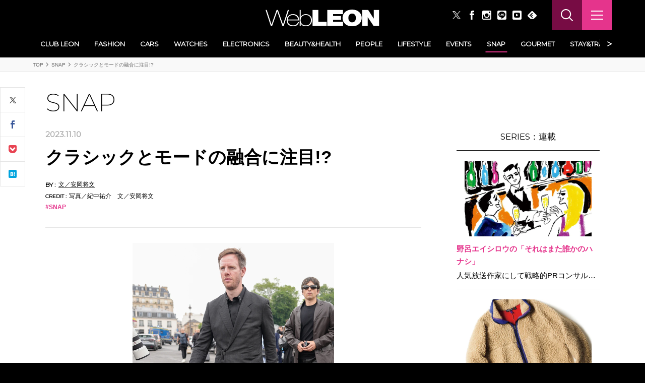

--- FILE ---
content_type: text/html
request_url: https://www.leon.jp/snaps/197874
body_size: 49836
content:
<!DOCTYPE html><html lang="ja"><head>
    <meta charset="utf-8">
    <title>クラシックとモードの融合に注目!? | ファッションスナップ（メンズ） | LEON レオン オフィシャルWebサイト</title>
    <base href="/">
    <meta http-equiv="x-ua-compatible" content="ie=edge">
    <meta name="viewport" content="width=device-width, initial-scale=1">
    <link rel="icon" type="image/x-icon" href="favicon.ico">
    <meta name="description" content="">
    <meta name="keywords" content="">
    <meta property="og:title" content="クラシックとモードの融合に注目!? | ファッションスナップ（メンズ） | LEON レオン オフィシャルWebサイト">
    <meta property="og:description" content="">
    <meta property="og:type" content="article">
    <meta property="og:url" content="https://www.leon.jp/snaps/197874">
    <meta property="og:image" content="https://assets-www.leon.jp/image/-/2023/10/13040116084029/1150/DSC08398.jpg">
    <meta property="og:locale" content="ja_JP">
    <meta name="twitter:site" content="@web_leon">
    <meta name="twitter:card" content="summary_large_image">
    <meta name="twitter:title" content="クラシックとモードの融合に注目!? | ファッションスナップ（メンズ） | LEON レオン オフィシャルWebサイト">
    <meta name="twitter:description" content="">
    <meta name="twitter:url" content="https://www.leon.jp/snaps/197874">
    <meta name="twitter:image" content="https://assets-www.leon.jp/image/-/2023/10/13040116084029/800/DSC08398.jpg">
    <meta property="fb:app_id" content="1759708157377683">
    <meta name="msvalidate.01" content="50AA056B8A838BAB0B2EE61ACDA47431">
    

    <link rel="apple-touch-icon" sizes="57x57" href="/assets/img/favicon/apple-icon-57x57.png">
    <link rel="apple-touch-icon" sizes="60x60" href="/assets/img/favicon/apple-icon-60x60.png">
    <link rel="apple-touch-icon" sizes="72x72" href="/assets/img/favicon/apple-icon-72x72.png">
    <link rel="apple-touch-icon" sizes="76x76" href="/assets/img/favicon/apple-icon-76x76.png">
    <link rel="apple-touch-icon" sizes="114x114" href="/assets/img/favicon/apple-icon-114x114.png">
    <link rel="apple-touch-icon" sizes="120x120" href="/assets/img/favicon/apple-icon-120x120.png">
    <link rel="apple-touch-icon" sizes="144x144" href="/assets/img/favicon/apple-icon-144x144.png">
    <link rel="apple-touch-icon" sizes="152x152" href="/assets/img/favicon/apple-icon-152x152.png">
    <link rel="apple-touch-icon" sizes="180x180" href="/assets/img/favicon/apple-icon-180x180.png">
    <link rel="icon" type="image/png" sizes="192x192" href="/assets/img/favicon/android-icon-192x192.png">
    <link rel="icon" type="image/png" sizes="32x32" href="/assets/img/favicon/favicon-32x32.png">
    <link rel="icon" type="image/png" sizes="96x96" href="/assets/img/favicon/favicon-96x96.png">
    <link rel="icon" type="image/png" sizes="16x16" href="/assets/img/favicon/favicon-16x16.png">
    <link rel="shortcut icon" href="/assets/img/favicon/favicon.ico">
    <link rel="manifest" href="/assets/img/favicon/manifest.json">
    <meta name="msapplication-TileColor" content="#00bcd4">
    <meta name="msapplication-TileImage" content="/assets/img/favicon/ms-icon-144x144.png">
    <meta name="theme-color" content="#00bcd4">

    <script type="text/javascript" async="" src="http://js.ptengine.jp/1e944e65.js"></script><script type="text/javascript" async="" src=" http://js.ptengine.jp/pta.js"></script><script type="text/javascript" async="" src=" http://js.ptengine.jp/pts.js"></script><script type="text/javascript" async="" src="//cs.nakanohito.jp/b3/bi.js"></script><script async="" src="https://asset.fwcdn3.com/js/storyblock.js"></script>
    <script async="" type="text/javascript" src="https://asset.fwcdn3.com/js/embed-feed.js"></script>
    <script async="" src="https://asset.fwcdn3.com/js/fwn.js" type="text/javascript"></script>
    <!-- <script async src="https://asset.fwpub1.com/js/storyblock.js"></script> -->

    <!-- WebFont -->
    

    <!-- Instant Articles -->
    <meta property="fb:pages" content="316110135151998">

    <!-- Google Tag Manager -->
    
    <!-- End Google Tag Manager -->

    <!-- <meta name="msvalidate.01" content=""> -->
    <meta name="google-site-verification" content="HNvEZ6rsxR44dbD_3bgiM_kZCFJ1FQEM0b2TnvYp-r4">

    <!-- FB広告アカウント用 -->
    <meta name="facebook-domain-verification" content="w8uqn9v0bxnn6abkwnor0qjx0736ru">
  <link rel="stylesheet" href="assets-css-styles.b250c8a81de7d280.css"><link rel="stylesheet" href="styles.c52f3d79991b57c1.css">  <meta name="build-version" content="1768363708010">
<script src="https://js.stripe.com/v3"></script><style type="text/css"></style><link rel="alternate" type="application/rss+xml" title="クラシックとモードの融合に注目!? | ファッションスナップ（メンズ） | LEON レオン オフィシャルWebサイト" href="https://www.leon.jp/__api/feed/rss/" data-id="rss"><link href="https://fonts.googleapis.com/css?family=Montserrat:200,400" rel="stylesheet"><script>(function(w,d,s,l,i){w[l]=w[l]||[];w[l].push({'gtm.start':new Date().getTime(),event:'gtm.js'});var f=d.getElementsByTagName(s)[0],j=d.createElement(s),dl=l!='dataLayer'?'&l='+l:'';j.async=true;j.src='https://www.googletagmanager.com/gtm.js?id='+i+dl;f.parentNode.insertBefore(j,f);})(window,document,'script','dataLayer','GTM-K3Z7XZK');</script><link rel="canonical" href="https://www.leon.jp/snaps/197874" id="canonical-link"><meta name="robots" content="max-image-preview:large"></head>
  <body><noscript><iframe src="//www.googletagmanager.com/ns.html?id=GTM-K3Z7XZK" height="0" width="0" style="display:none;visibility:hidden"></iframe></noscript>
    <!-- Do not edit this tag -->
    <div okra-client-root-component="" okraclientbootstrap="" ng-version="16.2.12"><router-outlet></router-outlet><div okra-client-locale-wrapper-component=""><div app-component=""><router-outlet></router-outlet><div okra-client-content-switcher-component=""><div okra-client-content-container-component="" data-rendered-in="server"><div post-default-component="" class="post-default"><div ad-lower-billboard-banner-block-component=""></div><div ad-reminder-block-component=""><div class="st-Reminder"></div></div><div header-block-component="" class="st-Header"><div class="st-Header_Inner"><div class="st-Header_Top"><div class="st-Header_Account"></div><div class="st-Header_Logo"><a href="/"><picture okraimage="" src="/assets/img/logo_white.svg" alt="LEON" data-okra-image-id="okra-image-13"><img alt="LEON" data-okra-image-id="okra-image-13" src="/assets/img/logo_white.svg"></picture></a></div><div class="st-Header_Util"><ul class="st-Header_Buttons"><li class="st-Header_Button"><a target="_blank" href="https://twitter.com/web_leon"><img src="/assets/img/x-logo-white.png" alt="Twitter" style="width: 16px; height: 16px;"></a></li><li class="st-Header_Button"><a target="_blank" href="https://www.facebook.com/LEON.OFFICAL"><picture okraimage="" src="/assets/img/icon_facebook_white.svg" alt="Facebook" data-okra-image-id="okra-image-6"><img alt="Facebook" data-okra-image-id="okra-image-6" width="9" height="18" src="/assets/img/icon_facebook_white.svg"></picture></a></li><li class="st-Header_Button"><a target="_blank" href="https://www.instagram.com/leon_magazine/"><picture okraimage="" src="/assets/img/icon_instagram_btn_white.svg" alt="Instagram" data-okra-image-id="okra-image-7"><img alt="Instagram" data-okra-image-id="okra-image-7" width="18" height="18" src="/assets/img/icon_instagram_btn_white.svg"></picture></a></li><li class="st-Header_Button"><a target="_blank" href="https://line.me/R/ti/p/%40oa-leon"><picture okraimage="" src="/assets/img/icon_line_btn_white.svg" alt="LINE" data-okra-image-id="okra-image-8"><img alt="LINE" data-okra-image-id="okra-image-8" width="18" height="18" src="/assets/img/icon_line_btn_white.svg"></picture></a></li><li class="st-Header_Button"><a target="_blank" href="https://www.youtube.com/channel/UCnbOG94YjAg9gvWV8bAfcQQ"><picture okraimage="" src="/assets/img/icon_youtube_btn_white.svg" alt="YouTube" data-okra-image-id="okra-image-9"><img alt="YouTube" data-okra-image-id="okra-image-9" width="18" height="18" src="/assets/img/icon_youtube_btn_white.svg"></picture></a></li><li class="st-Header_Button"><a target="_blank" href="https://feedly.com/i/subscription/feed/https://www.leon.jp/api/feed/"><picture okraimage="" src="/assets/img/icon_feedly_white.svg" alt="Feedly" data-okra-image-id="okra-image-10"><img alt="Feedly" data-okra-image-id="okra-image-10" width="20" height="18" src="/assets/img/icon_feedly_white.svg"></picture></a></li></ul><button type="button" class="st-Header_Search"></button><button type="button" class="st-Header_Nav"><div class="st-Header_NavIcon"><span></span><span></span><span></span></div></button></div></div><div class="st-Header_CategoryWrapper"><nav class="st-Header_Category swiper-container"><ul okramenuloader="" class="st-Header_CategoryItems swiper-wrapper"><li class="st-Header_CategoryItem swiper-slide"><a okraclientlinkactive="is-current" href="/clubleon"> Club LEON </a></li><li class="st-Header_CategoryItem swiper-slide"><a okraclientlinkactive="is-current" href="/fashions"> FASHION </a></li><li class="st-Header_CategoryItem swiper-slide"><a okraclientlinkactive="is-current" href="/cars"> CARS </a></li><li class="st-Header_CategoryItem swiper-slide"><a okraclientlinkactive="is-current" href="/watches"> WATCHES </a></li><li class="st-Header_CategoryItem swiper-slide"><a okraclientlinkactive="is-current" href="/electronics"> ELECTRONICS </a></li><li class="st-Header_CategoryItem swiper-slide"><a okraclientlinkactive="is-current" href="/health"> BEAUTY&amp;HEALTH </a></li><li class="st-Header_CategoryItem swiper-slide"><a okraclientlinkactive="is-current" href="/peoples"> PEOPLE </a></li><li class="st-Header_CategoryItem swiper-slide"><a okraclientlinkactive="is-current" href="/lifestyle"> LIFESTYLE </a></li><li class="st-Header_CategoryItem swiper-slide"><a okraclientlinkactive="is-current" href="/events"> EVENTS </a></li><li class="st-Header_CategoryItem swiper-slide"><a okraclientlinkactive="is-current" class="is-current" href="/snaps"> SNAP </a></li><li class="st-Header_CategoryItem swiper-slide"><a okraclientlinkactive="is-current" href="/gourmet"> GOURMET </a></li><li class="st-Header_CategoryItem swiper-slide"><a okraclientlinkactive="is-current" href="/staytravel"> STAY&amp;TRAVEL </a></li><li class="st-Header_CategoryItem swiper-slide"><a okraclientlinkactive="is-current" href="/items"> ITEMS </a></li></ul><div class="st-Header_CategoryBtn-next swiper-next"></div><div class="st-Header_CategoryBtn-prev swiper-prev"></div></nav></div></div><div class="st-Fixheader"><div class="st-Fixheader_Inner"><div class="st-Fixheader_Logo"><a href="/"><picture okraimage="" src="/assets/img/logo_white.svg" alt="LEON" data-okra-image-id="okra-image-14"><img alt="LEON" data-okra-image-id="okra-image-14" src="/assets/img/logo_white.svg"></picture></a></div><nav class="st-Fixheader_Category swiper-container"><ul okramenuloader="" class="st-Fixheader_CategoryItems swiper-wrapper"><li class="st-Fixheader_CategoryItem swiper-slide"><a okraclientlinkactive="is-current" href="/clubleon"> Club LEON </a></li><li class="st-Fixheader_CategoryItem swiper-slide"><a okraclientlinkactive="is-current" href="/fashions"> FASHION </a></li><li class="st-Fixheader_CategoryItem swiper-slide"><a okraclientlinkactive="is-current" href="/cars"> CARS </a></li><li class="st-Fixheader_CategoryItem swiper-slide"><a okraclientlinkactive="is-current" href="/watches"> WATCHES </a></li><li class="st-Fixheader_CategoryItem swiper-slide"><a okraclientlinkactive="is-current" href="/electronics"> ELECTRONICS </a></li><li class="st-Fixheader_CategoryItem swiper-slide"><a okraclientlinkactive="is-current" href="/health"> BEAUTY&amp;HEALTH </a></li><li class="st-Fixheader_CategoryItem swiper-slide"><a okraclientlinkactive="is-current" href="/peoples"> PEOPLE </a></li><li class="st-Fixheader_CategoryItem swiper-slide"><a okraclientlinkactive="is-current" href="/lifestyle"> LIFESTYLE </a></li><li class="st-Fixheader_CategoryItem swiper-slide"><a okraclientlinkactive="is-current" href="/events"> EVENTS </a></li><li class="st-Fixheader_CategoryItem swiper-slide"><a okraclientlinkactive="is-current" class="is-current" href="/snaps"> SNAP </a></li><li class="st-Fixheader_CategoryItem swiper-slide"><a okraclientlinkactive="is-current" href="/gourmet"> GOURMET </a></li><li class="st-Fixheader_CategoryItem swiper-slide"><a okraclientlinkactive="is-current" href="/staytravel"> STAY&amp;TRAVEL </a></li><li class="st-Fixheader_CategoryItem swiper-slide"><a okraclientlinkactive="is-current" href="/items"> ITEMS </a></li></ul><div class="st-Fixheader_CategoryBtn-next swiper-next"></div><div class="st-Fixheader_CategoryBtn-prev swiper-prev"></div></nav><div class="st-Fixheader_Util"><button type="button" class="st-Fixheader_Search"></button><button type="button" class="st-Fixheader_Nav"><div class="st-Fixheader_NavIcon"><span></span><span></span><span></span></div></button></div></div></div><div class="st-Gnav"><div class="st-Gnav_Overlay"></div><div class="st-Gnav_Inner"><div class="st-Gnav_Inside"><div class="st-Gnav_header"><div class="st-Gnav_headerInner"><a class="st-Gnav_Logo" href="/"><picture okraimage="" src="/assets/img/logo_white_space.svg" alt="LEON" data-okra-image-id="okra-image-16"><img alt="LEON" data-okra-image-id="okra-image-16" width="120" height="50" src="/assets/img/logo_white_space.svg"></picture></a><button type="button" class="st-Gnav_CloseBtn"></button></div></div><div class="st-Gnav_Body"></div></div></div></div></div><div okramql="" class="ar-Wrapper"><div breadcrumb-block-component="" id="post-197874" class="sw-Breadcrumb"><div class="sw-Breadcrumb_Inner"><ul class="sw-Breadcrumb_Inside"><li><a href="/"> TOP </a></li><li><a href="/snaps"> SNAP </a></li><li> クラシックとモードの融合に注目!? </li></ul></div></div><div class="st-Wrapper-post" id="post-197874-wrapper"><div class="st-Wrapper_Inner"><div class="st-Layout"><main class="st-Layout_Main"><article class="ar-Content"><div class="ar-Content_Body"><div class="ar-ShareButtons"><div share-buttons-block-component="" class="ar-ShareButtons"><div class="ar-ShareButtons_Wrapper"><div class="ar-ShareButtons_Inner"><div class="ar-ShareButtons_Inside"><div class="ar-ShareButtons_Container"><ul class="ar-ShareButtons_Items"><li class="ar-ShareButtons_Item-twitter"><a target="_blank" href="http://twitter.com/share?url=https://www.leon.jp/snaps/197874&amp;text=%E3%82%AF%E3%83%A9%E3%82%B7%E3%83%83%E3%82%AF%E3%81%A8%E3%83%A2%E3%83%BC%E3%83%89%E3%81%AE%E8%9E%8D%E5%90%88%E3%81%AB%E6%B3%A8%E7%9B%AE!%3F%20%7C%20%E3%83%95%E3%82%A1%E3%83%83%E3%82%B7%E3%83%A7%E3%83%B3%E3%82%B9%E3%83%8A%E3%83%83%E3%83%97%EF%BC%88%E3%83%A1%E3%83%B3%E3%82%BA%EF%BC%89%20%7C%20LEON%20%E3%83%AC%E3%82%AA%E3%83%B3%20%E3%82%AA%E3%83%95%E3%82%A3%E3%82%B7%E3%83%A3%E3%83%ABWeb%E3%82%B5%E3%82%A4%E3%83%88">Twitter</a></li><li class="ar-ShareButtons_Item-facebook"><a target="_blank" href="http://www.facebook.com/sharer.php?u=https://www.leon.jp/snaps/197874">Facebook</a></li><li class="ar-ShareButtons_Item-line"><a target="_blank" href="http://line.me/R/msg/text/?https://www.leon.jp/snaps/197874">Line</a></li><li class="ar-ShareButtons_Item-mail"><a href="mailto:?subject=%E3%82%AF%E3%83%A9%E3%82%B7%E3%83%83%E3%82%AF%E3%81%A8%E3%83%A2%E3%83%BC%E3%83%89%E3%81%AE%E8%9E%8D%E5%90%88%E3%81%AB%E6%B3%A8%E7%9B%AE!%3F%20%7C%20%E3%83%95%E3%82%A1%E3%83%83%E3%82%B7%E3%83%A7%E3%83%B3%E3%82%B9%E3%83%8A%E3%83%83%E3%83%97%EF%BC%88%E3%83%A1%E3%83%B3%E3%82%BA%EF%BC%89%20%7C%20LEON%20%E3%83%AC%E3%82%AA%E3%83%B3%20%E3%82%AA%E3%83%95%E3%82%A3%E3%82%B7%E3%83%A3%E3%83%ABWeb%E3%82%B5%E3%82%A4%E3%83%88&amp;body=%E3%82%AF%E3%83%A9%E3%82%B7%E3%83%83%E3%82%AF%E3%81%A8%E3%83%A2%E3%83%BC%E3%83%89%E3%81%AE%E8%9E%8D%E5%90%88%E3%81%AB%E6%B3%A8%E7%9B%AE!%3F%20%0A%0A%20https%3A%2F%2Fwww.leon.jp%2Fsnaps%2F197874">Mail</a></li><li class="ar-ShareButtons_Item-pocket"><a target="_blank" href="http://getpocket.com/edit?url=https://www.leon.jp/snaps/197874">Pocket</a></li><li class="ar-ShareButtons_Item-hatebu"><a target="_blank" href="http://b.hatena.ne.jp/entry/https://www.leon.jp/snaps/197874">Hatena</a></li></ul><button type="button" class="ar-ShareButtons_Trigger"></button></div></div></div></div></div></div><div id="okra-elements" element-switcher-block-component="" class="articleContent"><div class="elements-wrapper"><div okra-elements-component=""><div okra-elements-container-component=""><div top-title-element-component="" class="okra-style-after-init top-title-element" data-hide-from-smartnews="true"><header class="ar-Header"><div class="ar-Header_Category"><a href="/snaps">SNAP</a></div><div class="ar-Header_Inner"><p class="ar-Header_Date"> 2023.11.10 </p><div class="ar-Header_SeriesName"></div><h1 class="ar-Header_Title">クラシックとモードの融合に注目!?</h1><dl class="ar-Header_PersonsAttribute"><dt><p class="ar-Header_PersonsCreditBy">BY :</p></dt><dd><a class="ar-Header_PersonsCredit" href="/persons/42">文／安岡将文</a></dd></dl><dl class="ar-Header_Attribute"><dt>CREDIT :</dt><dd><p class="ar-Header_Credit">写真／紀中祐介　文／安岡将文</p></dd></dl><ul class="ar-Header_CategoryList"><li><a href="/snaps">SNAP</a></li></ul></div></header></div><div snap-image-element-component="" class="okra-style-after-init snap-image-element"><figure class="snap-image"><div okra-image-element-component=""><picture data-okra-image-id="okra-image-12"><source type="image/webp" srcset="https://assets-www.leon.jp/image/2023/10/13040058624183/800/DSC08398.webp" data-okra-image-id="okra-image-12"><img alt="イタリア メンズファッション スナップ コーディネート イケオジ ちょい悪おやじ LEON " data-okra-image-id="okra-image-12" src="https://assets-www.leon.jp/image/2023/10/13040058624183/800/DSC08398.jpg"></picture></div></figure></div><div snap-text-element-component="" class="okra-style-after-init snap-text-element"><div okra-text-element-component="" class="snap-text"><div okraclientoverwritelink="">英国クラシックなグレンチェックも、こんなデザインなら一転してモードに。厚底のブーツもしかり、昨今クラシックとモードの距離感が近いスーツシーンにおいては、こんなコーデが参考になります。<br></div></div></div><div snap-text-element-component="" class="okra-style-after-init snap-text-element"><div okra-text-element-component="" class="snap-text"><div okraclientoverwritelink=""><a href="/snaps" style=""><b>もっとSNAPを見たい方はコチラへ！</b></a><br><br><b>大人コーデをもっと知りたい方はコチラもおすすめです</b><br><a href="/featured/feature347" style="">【特集】秋のモテコーデNAVI</a><br><a href="/featured/feature345" style="">【特集】エロい大人がモテる理由</a></div></div></div></div></div></div></div><div okra-elements-container-component=""><div common-template-element-component="" class="okra-style-after-init common-template-element"><div class="common-Template"><div class="common-Template_Padding"><div class="common-Template_Pc"><div class="common-Template_Columns"><div class="common-Template_Left"><div okra-text-element-component="" class="common-Template_Title"><h2 okraclientoverwritelink=""><font size="1">登録無料！ 買えるLEONの最新ニュースとイベント情報がメールで届く！ 公式メルマガ</font><br></h2></div><div okra-text-element-component="" class="text"></div></div><div class="common-Template_Right"><div class="common-Template_ButtonWrapper"><a target="_blank" class="common-Template_Button" href="https://kaeruleon.jp/pages/leonjp?utm_source=leonjp&amp;utm_medium=banner&amp;utm_campaign=clubleon_leonjp"><span>公式メルマガの登録はコチラ</span></a></div></div></div><div class="common-Template_Banners"><div class="common-Template_Banner"><a href="https://kaeruleon.jp/pages/clubleon?utm_source=leonjp&amp;utm_medium=banner&amp;utm_campaign=clubleon_leonjp" target="_blank"><picture okraimage="" data-okra-image-id="okra-image-29"><source type="image/webp" srcset="https://assets-www.leon.jp/image/2023/06/27093834232874/800/ClubLEON_JP_banner230324.webp" data-okra-image-id="okra-image-29"><img alt="" data-okra-image-id="okra-image-29" src="https://assets-www.leon.jp/image/2023/06/27093834232874/800/ClubLEON_JP_banner230324.jpg"></picture></a></div></div></div><div class="common-Template_Sp"><div okra-text-element-component="" class="common-Template_Title"><h2 okraclientoverwritelink=""><font size="1">登録無料！ 買えるLEONの最新ニュースとイベント情報がメールで届く！ 公式メルマガ</font><br></h2></div><div okra-text-element-component="" class="text"></div><div class="common-Template_ButtonWrapper"><a target="_blank" class="common-Template_Button" href="https://kaeruleon.jp/pages/leonjp?utm_source=leonjp&amp;utm_medium=banner&amp;utm_campaign=clubleon_leonjp"><span>公式メルマガの登録はコチラ</span></a></div><div class="common-Template_Banners"><div class="common-Template_Banner"><a href="https://kaeruleon.jp/pages/clubleon?utm_source=leonjp&amp;utm_medium=banner&amp;utm_campaign=clubleon_leonjp" target="_blank"><picture okraimage="" data-okra-image-id="okra-image-30"><source type="image/webp" srcset="https://assets-www.leon.jp/image/2023/06/27093834232874/800/ClubLEON_JP_banner230324.webp" data-okra-image-id="okra-image-30"><img alt="" data-okra-image-id="okra-image-30" src="https://assets-www.leon.jp/image/2023/06/27093834232874/800/ClubLEON_JP_banner230324.jpg"></picture></a></div></div></div></div></div></div></div><div post-footer-box-block-component="" class="ar-FooterBox"><div class="ar-FooterBox_Top"><div class="ar-FooterBox_Lead"><div class="ar-FooterBox_LeadInner"><p class="ar-FooterBox_LeadInnerItem">この記事が気に入ったら「いいね！」しよう</p><p class="ar-FooterBox_LeadInnerItem">Web LEONの最新ニュースをお届けします。</p></div></div><div class="ar-FooterBox_FbLike"><a target="_blank" class="ar-FooterBox_FbLikeLink" href="http://www.facebook.com/LEON.OFFICAL"><iframe width="135" height="28" scrolling="no" frameborder="0" allowtransparency="true" style="border: none; overflow: hidden; pointer-events: none;" src="https://www.facebook.com/plugins/like.php?href=https%3A%2F%2Fwww.facebook.com%2FLEON.OFFICAL%2F&amp;width=140&amp;layout=button_count&amp;action=like&amp;size=large&amp;show_faces=false&amp;share=false&amp;height=21&amp;appId=undefined"></iframe></a></div></div><div class="ar-FooterBox_Bottom"><ul class="ar-FooterBox_Buttons"><li class="ar-FooterBox_Button-twitter"><a target="_blank" href="https://twitter.com/intent/follow?screen_name=web_LEON">フォロー</a></li><li class="ar-FooterBox_Button-instagram"><a target="_blank" href="https://www.instagram.com/leon_magazine/?ref=badge">フォロー</a></li><li class="ar-FooterBox_Button-line"><a target="_blank" href="https://line.me/R/ti/p/%40oa-leon">友だち追加</a></li><li class="ar-FooterBox_Button-feedly"><a target="_blank" href="https://feedly.com/i/subscription/feed/https://www.leon.jp/api/feed/">フォロー</a></li></ul></div></div></div></article><div special-posts-block-component=""><div class="pd-Special"><header class="pd-Special_Header"><h2 class="pd-Special_Heading"> SPECIAL </h2></header><div class="pd-Special_List"><div okramql=""><div okracarousel="" class="pw-HorizontalArticleList"><div class="pw-HorizontalArticleList_Inner swiper-container swiper-container-horizontal"><ul class="pw-HorizontalArticleList_Items swiper-wrapper" style="transition-duration: 0ms;"></ul><span aria-live="assertive" aria-atomic="true" class="swiper-notification"></span></div><div tabindex="0" role="button" aria-label="Next slide" class="pw-HorizontalArticleList_NextBtn" style="display: none;"></div><div tabindex="0" role="button" aria-label="Previous slide" class="pw-HorizontalArticleList_PrevBtn is-disabled" style="display: none;"></div><div class="pw-HorizontalArticleList_Pagination"><div class="pw-HorizontalArticleList_PaginationPrevBtn"></div><div class="pw-HorizontalArticleList_PaginationInner"></div><div class="pw-HorizontalArticleList_PaginationNextBtn"></div></div></div></div></div></div></div><section related-snap-block-component="" class="sn-List"><h3 class="sn-List_Heading">RELATED <span>SNAPS</span></h3><ul class="sw-SnapList"></ul></section><div okra-elements-container-component=""><div recommend-posts-element-component="" class="okra-style-after-init recommend-posts-element"><section class="sw-RecommendPost"><h3 class="sw-RecommendPost_Heading"><span class="sw-RecommendPost_Heading_Title-ja">おすすめの記事</span></h3><ul class="sw-RecommendPost_Items"></ul></section></div></div></main><div class="st-Layout_Aside"><div class="sd-Wrapper"><div aside-series-block-component="" class="sd-Wrapper_Top"><section asidefixed="" class="sd-Section sd-Fixed"><div class="sd-Section_Inner"><h2 class="sd-Section_Heading-series"><span>SERIES：連載</span></h2><ul class="sd-ArticleList"><li class="sd-ArticleList_Item --series"><div class="sd-ArticleList_Thumb"><a href="/series/series30"><picture data-okra-image-id="okra-image-17"><source type="image/webp" srcset="https://assets-www.leon.jp/image/2025/12/23092415779743/800/thumbnail.webp" data-okra-image-id="okra-image-17"><img alt="" data-okra-image-id="okra-image-17" src="https://assets-www.leon.jp/image/2025/12/23092415779743/800/thumbnail.jpg"></picture></a></div><a class="sd-ArticleList_Body" href="/series/series30"><div class="sd-ArticleList_SeriesTitle">野呂エイシロウの「それはまた誰かのハナシ」</div><p class="sd-ArticleList_SeriesDescription">人気放送作家にして戦略的PRコンサルタントでもある野呂エイシロウさんが、長い業界生活の中で見聞きし、あるいは遭遇した、恋するオヤジさんたちの愛すべき艶話をこっそり披露する連載です。</p></a></li><li class="sd-ArticleList_Item --series"><div class="sd-ArticleList_Thumb"><a href="/series/series31"><picture data-okra-image-id="okra-image-18"><source type="image/webp" srcset="https://assets-www.leon.jp/image/2025/12/24102338411808/800/thumbnail.webp" data-okra-image-id="okra-image-18"><img alt="" data-okra-image-id="okra-image-18" src="https://assets-www.leon.jp/image/2025/12/24102338411808/800/thumbnail.jpg"></picture></a></div><a class="sd-ArticleList_Body" href="/series/series31"><div class="sd-ArticleList_SeriesTitle">田中知之（FPM）の「DJ目線で指南するちょいウラな定番」</div><p class="sd-ArticleList_SeriesDescription">常に独自の視点で独自の音楽を生み出していくDJとして世界中で活躍する田中知之（FPM)さん。音楽のみならずファッション、時計、クルマ、グルメとオールジャンルでの博覧強記を駆使した田中流「男の定番」をご紹介する連載です。</p></a></li><li class="sd-ArticleList_Item --series"><div class="sd-ArticleList_Thumb"><a href="/series/series62"><picture data-okra-image-id="okra-image-19"><source type="image/webp" srcset="https://assets-www.leon.jp/image/2026/01/09043922745330/800/samhamiruton.webp" data-okra-image-id="okra-image-19"><img alt="" data-okra-image-id="okra-image-19" src="https://assets-www.leon.jp/image/2026/01/09043922745330/800/samhamiruton.jpg"></picture></a></div><a class="sd-ArticleList_Body" href="/series/series62"><div class="sd-ArticleList_SeriesTitle">腕時計のプロが選ぶ「一本取られました！」</div><p class="sd-ArticleList_SeriesDescription">数多の腕時計を日々目にしている腕時計のプロたち。そんな彼らが魅了された、ついつい「一本取られた！」と膝を打ったモデルについて、熱く語っていただきます。</p></a></li><li class="sd-ArticleList_Item --series"><div class="sd-ArticleList_Thumb"><a href="/series/series48"><picture data-okra-image-id="okra-image-20"><source type="image/webp" srcset="https://assets-www.leon.jp/image/2026/01/07055946999716/800/snramen.webp" data-okra-image-id="okra-image-20"><img alt="" data-okra-image-id="okra-image-20" src="https://assets-www.leon.jp/image/2026/01/07055946999716/800/snramen.jpg"></picture></a></div><a class="sd-ArticleList_Body" href="/series/series48"><div class="sd-ArticleList_SeriesTitle">山本益博のラーメン革命！</div><p class="sd-ArticleList_SeriesDescription">日本初の料理評論家、山本益博さんはいま、ラーメンが「美味しい革命」の渦中にあると言います。長らくB級グルメとして愛されてきたラーメンは、ミシュランも認める一流の料理へと変貌を遂げつつあります。新時代に向けて群雄割拠する街のラーメン店を巨匠自らが実食リポートする連載です。</p></a></li><li class="sd-ArticleList_Item --series"><div class="sd-ArticleList_Thumb"><a href="/series/series16"><picture data-okra-image-id="okra-image-21"><source type="image/webp" srcset="https://assets-www.leon.jp/image/2025/12/26040840096237/800/thumbnail.webp" data-okra-image-id="okra-image-21"><img alt="" data-okra-image-id="okra-image-21" src="https://assets-www.leon.jp/image/2025/12/26040840096237/800/thumbnail.jpg"></picture></a></div><a class="sd-ArticleList_Body" href="/series/series16"><div class="sd-ArticleList_SeriesTitle">モテる宿にはワケがある</div><p class="sd-ArticleList_SeriesDescription">彼女と訪れる旅の楽しみってなんでしょう？　まずは料理、そして景色。気持ちのいい温泉と高いホスピタリティも大切です。さらに設えや歴史などその宿ならではの個性的な魅力があれば、旅はきっと素晴らしい思い出になるはず。そんな恋するふたりの大切な旅時間を演出する“ハズさない”宿を、LEONが実際に訪れた中から自信をもってご紹介します。</p></a></li><li class="sd-ArticleList_Item --series"><div class="sd-ArticleList_Thumb"><a href="/series/series8"><picture data-okra-image-id="okra-image-22"><source type="image/webp" srcset="https://assets-www.leon.jp/image/2026/01/08051142939570/800/thumbnail.webp" data-okra-image-id="okra-image-22"><img alt="" data-okra-image-id="okra-image-22" src="https://assets-www.leon.jp/image/2026/01/08051142939570/800/thumbnail.jpg"></picture></a></div><a class="sd-ArticleList_Body" href="/series/series8"><div class="sd-ArticleList_SeriesTitle">岡崎宏司の「クルマ備忘録」</div><p class="sd-ArticleList_SeriesDescription">自動車ジャーナリストのレジェンド岡崎宏司氏が綴る、人気エッセイ。日本のモータリゼーションの黎明期から、現在まで縦横無尽に語り尽くします。</p></a></li><li class="sd-ArticleList_Item --series"><div class="sd-ArticleList_Thumb"><a href="/series/series60"><picture data-okra-image-id="okra-image-23"><source type="image/webp" srcset="https://assets-www.leon.jp/image/2026/01/06063554543207/800/thumbnail_cut15_223.webp" data-okra-image-id="okra-image-23"><img alt="" data-okra-image-id="okra-image-23" src="https://assets-www.leon.jp/image/2026/01/06063554543207/800/thumbnail_cut15_223.jpg"></picture></a></div><a class="sd-ArticleList_Body" href="/series/series60"><div class="sd-ArticleList_SeriesTitle">コレモテ！</div><p class="sd-ArticleList_SeriesDescription">Web LEON編集者が東奔西走し、集めまくった注目のモノ・コトから選りすぐった最高にオススメの逸品をご紹介する新連載「コレモテ！」 毎週土曜公開です。 間違いないモテネタを知りたい方はマストCHECKですよ〜。</p></a></li><li class="sd-ArticleList_Item --series"><div class="sd-ArticleList_Thumb"><a href="/series/series42"><picture data-okra-image-id="okra-image-24"><source type="image/webp" srcset="https://assets-www.leon.jp/image/2023/01/23152514551467/800/Book6_page-0001.webp" data-okra-image-id="okra-image-24"><img alt="" data-okra-image-id="okra-image-24" src="https://assets-www.leon.jp/image/2023/01/23152514551467/800/Book6_page-0001.jpg"></picture></a></div><a class="sd-ArticleList_Body" href="/series/series42"><div class="sd-ArticleList_SeriesTitle">PEOPLE NOW</div><p class="sd-ArticleList_SeriesDescription">今、この人の話が聞きたい！  編集部が独自の目線でセレクトした注目ピープルのオリジナルインタビューをお届けする連載コーナーです。芸能人から文化人、スポーツ選手まで、注目の新人から納得のベテランまで、他では読めないWeb LEONならではのスペシャルトークをお楽しみください！</p></a></li><li class="sd-ArticleList_Item --series"><div class="sd-ArticleList_Thumb"><a href="/series/series63"><picture data-okra-image-id="okra-image-25"><source type="image/webp" srcset="https://assets-www.leon.jp/image/2026/01/06035821320238/800/snIMG_2587.webp" data-okra-image-id="okra-image-25"><img alt="" data-okra-image-id="okra-image-25" src="https://assets-www.leon.jp/image/2026/01/06035821320238/800/snIMG_2587.jpg"></picture></a></div><a class="sd-ArticleList_Body" href="/series/series63"><div class="sd-ArticleList_SeriesTitle">イタリア人マッシの「思考する食欲」</div><p class="sd-ArticleList_SeriesDescription">イタリア生まれのフード＆ライフスタイルライター、マッシさん。世界が急速に繋がって、広い視野が求められるこの時代に、日本人とはちょっと違う視点で日本と世界の食に関する文化や習慣、メニューなどについて考える連載です。</p></a></li><li class="sd-ArticleList_Item --series"><div class="sd-ArticleList_Thumb"><a href="/series/series7"><picture data-okra-image-id="okra-image-26"><source type="image/webp" srcset="https://assets-www.leon.jp/image/2025/12/31131500327085/800/fujinami_thumbnail.webp" data-okra-image-id="okra-image-26"><img alt="" data-okra-image-id="okra-image-26" src="https://assets-www.leon.jp/image/2025/12/31131500327085/800/fujinami_thumbnail.jpg"></picture></a></div><a class="sd-ArticleList_Body" href="/series/series7"><div class="sd-ArticleList_SeriesTitle">渡辺ゆり子の「東京ヨコシマレストラン」</div><p class="sd-ArticleList_SeriesDescription">本誌LEONでYULI*YULIとして長きにわたり、あらゆるジャンルのレストラン＆バーを取材してまいりました“デート・コンシェルジュ”(略してデーコン)こと、渡辺ゆり子が、本当にデートで使えるお店の選び方をわかりやすく御指南します！</p></a></li><li class="sd-ArticleList_Item --series"><div class="sd-ArticleList_Thumb"><a href="/series/series23"><picture data-okra-image-id="okra-image-27"><source type="image/webp" srcset="https://assets-www.leon.jp/image/2026/01/04025656651202/800/1.webp" data-okra-image-id="okra-image-27"><img alt="" data-okra-image-id="okra-image-27" src="https://assets-www.leon.jp/image/2026/01/04025656651202/800/1.jpg"></picture></a></div><a class="sd-ArticleList_Body" href="/series/series23"><div class="sd-ArticleList_SeriesTitle">料理初心者男子でもデキる・モテる簡単レシピ</div><p class="sd-ArticleList_SeriesDescription">「好きな相手は胃の腑からつかめ」って、昔はオンナに言われてたことですが、今はオトコにも言えること。飲んだ後「ちょっと一杯寄ってかない？」、「今度一緒にアレ作らない？」「週末ホムパしようよ」などなど、さまざまな口実に使える簡単レシピを人気料理研究家がお教えします。</p></a></li><li class="sd-ArticleList_Item --series"><div class="sd-ArticleList_Thumb"><a href="/series/series67"><picture data-okra-image-id="okra-image-28"><source type="image/webp" srcset="https://assets-www.leon.jp/image/2026/01/02132503016580/800/samllb2.webp" data-okra-image-id="okra-image-28"><img alt="" data-okra-image-id="okra-image-28" src="https://assets-www.leon.jp/image/2026/01/02132503016580/800/samllb2.jpg"></picture></a></div><a class="sd-ArticleList_Body" href="/series/series67"><div class="sd-ArticleList_SeriesTitle">林 伸次のLove la Bossa</div><p class="sd-ArticleList_SeriesDescription">人気連載 美人はスーパーカーである【恋愛編】の100回超を機に、Web LEON編集部は改めて、今の時代、人生において幸せな恋愛とは何か、男性が女性を理解するためのヒントとは何かを考えるようになりました。それは、2019年の連載開始から足かけ5年を経て、世の中の価値観に大きな変化を感じ取ったからでした。そうして始動するのが、本連載「林 伸次のLove la Bossa」。恋愛も結婚もしなくたっていいこの時代に、大人の女性たちはどんな恋愛をしているのか。大人の女性たちは何を求めているのか。奥渋谷のバー「BAR BOSSA」のマスターにして作家の林 伸次さんが、バーテン仕込みの絶妙な話術で大人の女性の本音を深掘りする“愛の研究所”です。</p></a></li></ul><a class="sd-ArticleList_More" href="/series">READ MORE</a></div></section></div><div class="sd-Wrapper_Bottom"><div aside-magazine-block-component=""></div><div aside-sns-block-component=""><section class="sd-Sns"><h2 class="sd-Sns_Heading"><img okraimage="" src="/assets/img/heading_sns.png" alt="Official SNS" data-okra-image-id="okra-image-11"></h2><ul class="sd-Sns_Buttons"><li class="sd-Sns_Button"><a target="_blank" href="https://twitter.com/web_leon"><span class="sd-Sns_Icon-twitter"></span><span class="sd-Sns_Text">X</span></a></li><li class="sd-Sns_Button"><a target="_blank" href="https://www.facebook.com/LEON.OFFICAL"><span class="sd-Sns_Icon-facebook"></span><span class="sd-Sns_Text">Facebook</span></a></li><li class="sd-Sns_Button"><a target="_blank" href="https://www.instagram.com/leon_magazine/"><span class="sd-Sns_Icon-instagram"></span><span class="sd-Sns_Text">Instagram</span></a></li></ul></section></div></div></div></div></div></div></div><div kaeruleon-posts-block-component=""><div class="st-KaeruleonPosts"><header class="st-KaeruleonPosts_Header"><h2 class="st-KaeruleonPosts_Heading">買えるLEON</h2></header><div class="st-KaeruleonPosts_Inner"><div okramql=""><div okracarousel="" class="sw-HorizontalArticleList"><div class="sw-HorizontalArticleList_Inner swiper-container swiper-container-horizontal"><ul class="sw-HorizontalArticleList_Items swiper-wrapper" style="transition-duration: 0ms;"></ul><span aria-live="assertive" aria-atomic="true" class="swiper-notification"></span></div><div tabindex="0" role="button" aria-label="Next slide" class="sw-HorizontalArticleList_NextBtn" style="display: none;"></div><div tabindex="0" role="button" aria-label="Previous slide" class="sw-HorizontalArticleList_PrevBtn is-disabled" style="display: none;"></div><div class="sw-HorizontalArticleList_Pagination"><div class="sw-HorizontalArticleList_PaginationPrevBtn"></div><div class="sw-HorizontalArticleList_PaginationInner"></div><div class="sw-HorizontalArticleList_PaginationNextBtn"></div></div></div></div></div></div></div><div ad-lower-bottom-banner-block-component="" class="st-BottomBanner-lowLevel"><div class="wrapper"></div></div></div></div></div></div><div okrastyletobottom="" footer-block-component="" style="visibility: hidden;"><div class="st-Footer_Group-index"><div class="st-Footer_Inner"><div class="st-Footer_Top"><div class="st-Footer_Logo"><a href="/"><picture okraimage="" src="/assets/img/logo_white.svg" alt="LEON" data-okra-image-id="okra-image-0"><img alt="LEON" data-okra-image-id="okra-image-0" width="120" height="50" src="/assets/img/logo_white.svg"></picture></a></div><ul class="st-Footer_Buttons"><li class="st-Header_Button"><a target="_blank" href="https://twitter.com/web_leon"><img src="/assets/img/x-logo-white.png" alt="Twitter" style="width: 16px; height: 16px;"></a></li><li class="st-Header_Button"><a target="_blank" href="https://www.facebook.com/LEON.OFFICAL"><picture okraimage="" src="/assets/img/icon_facebook_white.svg" alt="Facebook" data-okra-image-id="okra-image-1"><img alt="Facebook" data-okra-image-id="okra-image-1" width="9" height="18" src="/assets/img/icon_facebook_white.svg"></picture></a></li><li class="st-Header_Button"><a target="_blank" href="https://www.instagram.com/leon_magazine/"><picture okraimage="" src="/assets/img/icon_instagram_btn_white.svg" alt="Instagram" data-okra-image-id="okra-image-2"><img alt="Instagram" data-okra-image-id="okra-image-2" width="18" height="18" src="/assets/img/icon_instagram_btn_white.svg"></picture></a></li><li class="st-Header_Button"><a target="_blank" href="https://line.me/R/ti/p/%40oa-leon"><picture okraimage="" src="/assets/img/icon_line_btn_white.svg" alt="LINE" data-okra-image-id="okra-image-3"><img alt="LINE" data-okra-image-id="okra-image-3" width="18" height="18" src="/assets/img/icon_line_btn_white.svg"></picture></a></li><li class="st-Header_Button"><a target="_blank" href="https://www.youtube.com/channel/UCnbOG94YjAg9gvWV8bAfcQQ"><picture okraimage="" src="/assets/img/icon_youtube_btn_white.svg" alt="YouTube" data-okra-image-id="okra-image-4"><img alt="YouTube" data-okra-image-id="okra-image-4" width="18" height="18" src="/assets/img/icon_youtube_btn_white.svg"></picture></a></li><li class="st-Header_Button"><a target="_blank" href="https://feedly.com/i/subscription/feed/https://www.leon.jp/api/feed/"><picture okraimage="" src="/assets/img/icon_feedly_white.svg" alt="Feedly" data-okra-image-id="okra-image-5"><img alt="Feedly" data-okra-image-id="okra-image-5" width="20" height="18" src="/assets/img/icon_feedly_white.svg"></picture></a></li></ul></div><ul okramenuloader="" class="st-Footer_SubCategoryItems"><li class="st-Footer_SubCategoryItem"><a href="/clubleon"> Club LEON </a></li><li class="st-Footer_SubCategoryItem"><a href="/fashions"> FASHION </a></li><li class="st-Footer_SubCategoryItem"><a href="/watches"> WATCHES </a></li><li class="st-Footer_SubCategoryItem"><a href="/cars"> CARS </a></li><li class="st-Footer_SubCategoryItem"><a href="/electronics"> ELECTRONICS </a></li><li class="st-Footer_SubCategoryItem"><a href="/health"> BEAUTY&amp;HEALTH </a></li><li class="st-Footer_SubCategoryItem"><a href="/peoples"> PEOPLE </a></li><li class="st-Footer_SubCategoryItem"><a href="/gourmet"> GOURMET </a></li><li class="st-Footer_SubCategoryItem"><a href="/staytravel"> STAY&amp;TRAVEL </a></li><li class="st-Footer_SubCategoryItem"><a href="/events"> EVENTS </a></li><li class="st-Footer_SubCategoryItem"><a href="/lifestyle"> LIFESTYLE </a></li><li class="st-Footer_SubCategoryItem"><a href="/snaps"> SNAP </a></li><li class="st-Footer_SubCategoryItem"><a href="/items"> ITEMS </a></li><li class="st-Footer_SubCategoryItem"><a href="/magazine"> MAGAZINE </a></li><li class="st-Footer_SubCategoryItem"><a href="/info"> INFORMATION </a></li><li class="st-Footer_SubCategoryItem"><a href="/editors"> FROM EDITORS </a></li><li class="st-Footer_SubCategoryItem"><a target="_blank" href="http://kaeruleon.jp/"> 買えるLEON </a></li></ul></div></div><div class="st-Footer_Group-bottom"><div class="st-Footer_Inner"><div class="st-Footer_Sub"><ul class="st-Footer_SubItems"><li class="st-Footer_SubItem"><a href="/company"> 会社情報 </a></li><li class="st-Footer_SubItem"><a href="/ad"> 広告掲載のお問い合わせ </a></li><li class="st-Footer_SubItem"><a href="/terms_of_service"> 利用規約 </a></li><li class="st-Footer_SubItem"><a href="/privacy_policy"> プライバシーポリシー </a></li><li class="st-Footer_SubItem"><a href="/staff"> スタッフ </a></li></ul><small class="st-Footer_Copyright">© 2026 SHUFU TO SEIKATSU SHA. ALL RIGHTS RESERVED.</small></div></div></div></div></div></div></div>

    <!-- User Insight PCDF Code Start : leon.jp -->
    <script type="text/javascript">
      var _uic = _uic || {};
      var _uih = _uih || {};
      _uih["id"] = 53295;
      _uih["lg_id"] = "";
      _uih["fb_id"] = "";
      _uih["tw_id"] = "";
      _uih["uigr_1"] = "";
      _uih["uigr_2"] = "";
      _uih["uigr_3"] = "";
      _uih["uigr_4"] = "";
      _uih["uigr_5"] = "";
      _uih["uigr_6"] = "";
      _uih["uigr_7"] = "";
      _uih["uigr_8"] = "";
      _uih["uigr_9"] = "";
      _uih["uigr_10"] = "";

      /* DO NOT ALTER BELOW THIS LINE */
      /* WITH FIRST PARTY COOKIE */
      (function () {
        var bi = document.createElement("script");
        bi.type = "text/javascript";
        bi.async = true;
        bi.src = "//cs.nakanohito.jp/b3/bi.js";
        var s = document.getElementsByTagName("script")[0];
        s.parentNode.insertBefore(bi, s);
      })();
    </script>
    <!-- User Insight PCDF Code End : leon.jp -->

    <!-- ptengine Code End : leon.jp -->
    <script type="text/javascript">
      window._pt_lt = new Date().getTime();
      window._pt_sp_2 = [];
      _pt_sp_2.push("setAccount,1e944e65");
      var _protocol =
        "https:" == document.location.protocol ? " https://" : " http://";
      (function () {
        var atag = document.createElement("script");
        atag.type = "text/javascript";
        atag.async = true;
        atag.src = _protocol + "js.ptengine.jp/pta.js";
        var stag = document.createElement("script");
        stag.type = "text/javascript";
        stag.async = true;
        stag.src = _protocol + "js.ptengine.jp/pts.js";
        var s = document.getElementsByTagName("script")[0];
        s.parentNode.insertBefore(atag, s);
        s.parentNode.insertBefore(stag, s);
      })();
    </script>
    <!-- ptengine Code End : leon.jp -->

    <noscript><iframe
        src="//nspt.unitag.jp/fdfec12b264395fa_4173.php"
        width="0"
        height="0"
        frameborder="0"
      ></iframe
    ></noscript>
  <script src="runtime.937f48a630a6679e.js" type="module"></script><script src="polyfills.c339cbd197589ee8.js" type="module"></script><script src="main.884bc743500a5a54.js" type="module"></script>

<script type="application/json" id="okra-initial-state">{&q;AMP_PATH&q;:&q;__amp&q;,&q;ANALYTICS_TRACKING_ID&q;:&q;GTM-K3Z7XZK&q;,&q;ASSET_UPLOAD_URL&q;:&q;https://assets-www.leon.jp&q;,&q;CDN_SERVICE&q;:&q;CLOUDFRONT&q;,&q;COOKIE_DOMAIN&q;:&q;www.leon.jp&q;,&q;DEFAULT_IMAGE_PROTECTION&q;:&q;none&q;,&q;DFP_TARGETING_TYPE&q;:&q;honban&q;,&q;FILE_UPLOAD_PATH&q;:&q;demo/files&q;,&q;GOOGLE_MAP_API_KEY&q;:&q;AIzaSyB1mZYHBlpeTC7GX_83pAU4d76O6c9XMcA&q;,&q;I18N&q;:false,&q;IMAGE_UPLOAD_PATH&q;:&q;demo/uploads&q;,&q;LOG_SAMPLE_RATE_FOR_ANONYMOUS_USER&q;:&q;0.8&q;,&q;LOG_SAMPLE_RATE_FOR_TOKENIZED_USER&q;:&q;0.5&q;,&q;OG_DEFAULT_IMAGE_PATH&q;:&q;/assets/img/og.png&q;,&q;RECAPTCHA_SITE_KEY&q;:&q;&q;,&q;SITE_TITLE&q;:&q;LEON レオン オフィシャルWebサイト&q;,&q;SITE_URL&q;:&q;https://www.leon.jp&q;,&q;TRANSLATIONS&q;:[],&q;TWITTER_ACCOUNT&q;:&q;web_leon&q;,&q;USE_ANALYTICS&q;:true,&q;USE_EMAIL&q;:true,&q;USE_SLUG&q;:false,&q;USE_CONTENT_PROTECTION&q;:true,&q;USE_GENERAL_USER&q;:false,&q;USE_PAYMENT&q;:false,&q;USE_COLLABORATION&q;:false,&q;USE_POST_SCHEDULE_APPROVAL&q;:false,&q;USE_IMAGE_NAME_OBFUSCATION&q;:false,&q;WEBFONT_URL&q;:[&q;https://fonts.googleapis.com/css?family=Montserrat:200,400&q;],&q;WEBSOCKET_HOST&q;:&q;ws-www.leon.jp&q;,&q;WEBSOCKET_NUMBER_OF_RECONNECTION&q;:10,&q;WEBSOCKET_PATH&q;:&q;&q;,&q;APP_BASE_HREF&q;:&q;/&q;}</script><div class="cdk-live-announcer-element cdk-visually-hidden" aria-atomic="true" aria-live="polite" id="cdk-live-announcer-0">クラシックとモードの融合に注目!? | ファッションスナップ（メンズ） | LEON レオン オフィシャルWebサイト</div><script type="application/ld+json">[{"@context":"http://schema.org","@type":"BreadcrumbList","itemListElement":[{"@type":"ListItem","position":1,"item":{"@id":"https://www.leon.jp/","name":"TOP","image":null}},{"@type":"ListItem","position":2,"item":{"@id":"https://www.leon.jp/snaps","name":"SNAP","image":null}},{"@type":"ListItem","position":3,"item":{"@id":"https://www.leon.jp/snaps/197874","name":"クラシックとモードの融合に注目!?","image":{"@type":"ImageObject","width":800,"height":1124}}}]},{"@context":"http://schema.org","@type":"BreadcrumbList","itemListElement":[{"@type":"ListItem","position":1,"item":{"@id":"https://www.leon.jp/","name":"TOP","image":null}},{"@type":"ListItem","position":2,"item":{"@id":"https://www.leon.jp/snaps","name":"SNAP","image":null}},{"@type":"ListItem","position":3,"item":{"@id":"https://www.leon.jp/snaps/197874","name":"クラシックとモードの融合に注目!?","image":{"@type":"ImageObject","width":800,"height":1124}}}]},{"@context":"http://schema.org","@type":"Article","mainEntityOfPage":{"@type":"WebPage","@id":"https://www.leon.jp/snaps/197874"},"headline":"クラシックとモードの融合に注目!?","image":{"@type":"ImageObject","width":1150,"height":575},"datePublished":"2023-11-09T21:00:00Z","publisher":{"@type":"Organization","name":"LEON レオン オフィシャルWebサイト","logo":{"@type":"ImageObject","url":"https://s3-ap-northeast-1.amazonaws.com/www-leon-jp/production/uploads/amp_static/logo.png","width":690,"height":284}},"author":{"@type":"Person","name":"LEON.JP"},"description":""}]</script><input id="okra-app-state-url" type="hidden" data-path="/snaps/197874" data-timestamp="1768376130171" data-status="200" data-message="" name="state-file-url" class="isPageDomLoaded"></body></html>

--- FILE ---
content_type: text/html; charset=utf-8
request_url: https://www.google.com/recaptcha/api2/aframe
body_size: 269
content:
<!DOCTYPE HTML><html><head><meta http-equiv="content-type" content="text/html; charset=UTF-8"></head><body><script nonce="gwdYJF_9bJeAJRVYGU5BjQ">/** Anti-fraud and anti-abuse applications only. See google.com/recaptcha */ try{var clients={'sodar':'https://pagead2.googlesyndication.com/pagead/sodar?'};window.addEventListener("message",function(a){try{if(a.source===window.parent){var b=JSON.parse(a.data);var c=clients[b['id']];if(c){var d=document.createElement('img');d.src=c+b['params']+'&rc='+(localStorage.getItem("rc::a")?sessionStorage.getItem("rc::b"):"");window.document.body.appendChild(d);sessionStorage.setItem("rc::e",parseInt(sessionStorage.getItem("rc::e")||0)+1);localStorage.setItem("rc::h",'1768670039388');}}}catch(b){}});window.parent.postMessage("_grecaptcha_ready", "*");}catch(b){}</script></body></html>

--- FILE ---
content_type: text/css
request_url: https://www.leon.jp/assets-css-styles.b250c8a81de7d280.css
body_size: 281832
content:
.cdk-visually-hidden{border:0;clip:rect(0 0 0 0);height:1px;margin:-1px;overflow:hidden;padding:0;position:absolute;width:1px;white-space:nowrap;outline:0;-webkit-appearance:none;-moz-appearance:none;left:0}[dir=rtl] .cdk-visually-hidden{left:auto;right:0}.cdk-overlay-container,.cdk-global-overlay-wrapper{pointer-events:none;top:0;left:0;height:100%;width:100%}.cdk-overlay-container{position:fixed;z-index:1000}.cdk-overlay-container:empty{display:none}.cdk-global-overlay-wrapper{display:flex;position:absolute;z-index:1000}.cdk-overlay-pane{position:absolute;pointer-events:auto;box-sizing:border-box;z-index:1000;display:flex;max-width:100%;max-height:100%}.cdk-overlay-backdrop{position:absolute;top:0;bottom:0;left:0;right:0;z-index:1000;pointer-events:auto;-webkit-tap-highlight-color:rgba(0,0,0,0);transition:opacity .4s cubic-bezier(.25,.8,.25,1);opacity:0}.cdk-overlay-backdrop.cdk-overlay-backdrop-showing{opacity:1}.cdk-high-contrast-active .cdk-overlay-backdrop.cdk-overlay-backdrop-showing{opacity:.6}.cdk-overlay-dark-backdrop{background:rgba(0,0,0,.32)}.cdk-overlay-transparent-backdrop{transition:visibility 1ms linear,opacity 1ms linear;visibility:hidden;opacity:1}.cdk-overlay-transparent-backdrop.cdk-overlay-backdrop-showing{opacity:0;visibility:visible}.cdk-overlay-backdrop-noop-animation{transition:none}.cdk-overlay-connected-position-bounding-box{position:absolute;z-index:1000;display:flex;flex-direction:column;min-width:1px;min-height:1px}.cdk-global-scrollblock{position:fixed;width:100%;overflow-y:scroll}@charset "UTF-8";html,body{margin:0;padding:0;border:0;vertical-align:baseline;font-weight:inherit}div,span,applet,object,iframe,h1,h2,h3,h4,h5,h6,p,blockquote,pre,a,abbr,acronym,address,big,cite,code,del,dfn,em,img,ins,kbd,q,s,samp,small,strike,strong,sub,sup,tt,var,b,u,i,center,dl,dt,dd,ol,ul,li,fieldset,form,label,legend,table,caption,tbody,tfoot,thead,tr,th,td,article,aside,canvas,details,embed,figure,figcaption,footer,header,hgroup,menu,nav,output,ruby,section,summary,time,mark,audio,video{margin:0;padding:0;border:0;font-size:100%;font:inherit;vertical-align:baseline}article,aside,details,figcaption,figure,footer,header,hgroup,menu,nav,section{display:block}html{font-size:10px;-webkit-text-size-adjust:100%}body{line-height:1}ol,ul{list-style:none}blockquote,q{quotes:none}blockquote:before,blockquote:after,q:before,q:after{content:"";content:none}table{border-collapse:collapse;border-spacing:0}input,textarea{padding:0;-webkit-appearance:none;appearance:none;box-sizing:border-box}button{border:0;outline:0;padding:0;margin:0;cursor:pointer;background-color:transparent;border-radius:0;font-family:Hiragino Sans,\30d2\30e9\30ae\30ce\89d2\30b4\30b7\30c3\30af,Hiragino Kaku Gothic ProN,\30d2\30e9\30ae\30ce\89d2\30b4  ProN W3,\6e38\30b4\30b7\30c3\30af  Medium,Yu Gothic Medium,\6e38\30b4\30b7\30c3\30af\4f53,YuGothic,Meiryo,\30e1\30a4\30ea\30aa,sans-serif}html{height:100%}body{height:100%;color:#333;font-family:Hiragino Sans,\30d2\30e9\30ae\30ce\89d2\30b4\30b7\30c3\30af,Hiragino Kaku Gothic ProN,\30d2\30e9\30ae\30ce\89d2\30b4  ProN W3,\6e38\30b4\30b7\30c3\30af  Medium,Yu Gothic Medium,\6e38\30b4\30b7\30c3\30af\4f53,YuGothic,Meiryo,\30e1\30a4\30ea\30aa,sans-serif;font-size:1.4rem;line-height:1.7;background-color:#000;overflow-y:scroll;font-weight:300;font-feature-settings:"palt" 1}@media only screen and (max-width: 768px){body{min-width:0}}@media only screen and (max-width: 640px){body{min-width:0}body.is-fixed{padding-top:62px}}main{display:block;background-color:#fff}a{color:#000}a:link{text-decoration:none}video,img{max-width:100%;height:auto;vertical-align:top}input,textarea{line-height:1.7;outline:none;border:0;border-radius:0;box-sizing:border-box}.okraAdmin-Html body{background-color:#fff}.okraAdmin-PostPreview #okra-elements{max-width:780px;margin:0 auto}@media only screen and (max-width: 640px){.okraAdmin-PostPreview #okra-elements{padding:0 20px}}#okra-elements{padding:1px 0;overflow:visible!important}@media only screen and (max-width: 640px){.okra-admin-inner{padding-left:0!important;padding-right:0!important}}[data-okra-font-size="1"],[size="1"]{font-size:64.7%}[data-okra-font-size="2"],[size="2"]{font-size:76.47%}[data-okra-font-size="3"],[size="3"]{font-size:88.24%}[data-okra-font-size="4"],[size="4"]{font-size:100%}[data-okra-font-size="5"],[size="5"]{font-size:111.76%}[data-okra-font-size="6"],[size="6"]{font-size:123.53%}[data-okra-font-size="7"],[size="7"]{font-size:135.29%}sup{font-size:smaller;vertical-align:super}sub{font-size:smaller;vertical-align:sub}.clearfix:after{content:"";display:block;clear:both}.display-none{display:none!important}.display-block{display:block!important}.display-inline{display:inline!important}.display-inline-block{display:inline-block!important}.display-table{display:table!important}.display-table-cell{display:table-cell!important}.position-static{position:static!important}.position-relative{position:relative!important}.position-absolute{position:absolute!important}.fw-normal{font-weight:400!important}.fw-bold{font-weight:700!important}.float-none{float:none!important}.float-left{float:left!important}.float-right{float:right!important}.align-left{text-align:left!important}.align-center{text-align:center!important}.align-right{text-align:right!important}.valign-top{vertical-align:top!important}.valign-middle{vertical-align:middle!important}.valign-bottom{vertical-align:bottom!important}.valign-baseline{vertical-align:baseline!important}.mgn{margin:0!important}.mt0{margin-top:0!important}.mtn{margin-top:10px!important}.mts{margin-top:20px!important}.mtm{margin-top:40px!important}.mtl{margin-top:60px!important}.mb0{margin-bottom:0!important}.mbs{margin-bottom:20px!important}.mbm{margin-bottom:40px!important}.mbl{margin-bottom:60px!important}.border{border:1px solid #e5e5e5}.border-top{border-top:1px solid #e5e5e5}.border-bottom{border-bottom:1px solid #e5e5e5}img.border{box-sizing:border-box}.border-none{border:0!important}.border-top-none{border-top:0!important}.border-right-none{border-right:0!important}.border-bottom-none{border-bottom:0!important}.border-left-none{border-left:0!important}.font-size-small{font-size:1.2rem}.font-size-normal{font-size:1.4rem}.font-size-large{font-size:1.6rem}.ca-List_More>a:after{position:relative;top:-2px;display:inline-block;width:16px;height:14px;margin-left:5px;background:url(/assets/img/icon_arrow_right03_black.svg) no-repeat;background-size:100%;vertical-align:middle;content:""}.sd-ArticleList_Icon,.sd-ArticleList_Icon-movie,.sd-ArticleList_Icon-buy{width:28px;height:28px;background-repeat:no-repeat;background-position:center center;background-color:#fff}@media only screen and (max-width: 768px){.sd-ArticleList_Icon,.sd-ArticleList_Icon-movie,.sd-ArticleList_Icon-buy{width:20px;height:20px}}.sd-ArticleList_Icon-buy{background-image:url(/assets/img/icon_buy_black.svg)}.tp-BuyIt .sd-ArticleList_Icon-buy{background-image:url(/assets/img/icon_buy_white.svg);background-color:#000}.sd-ArticleList_Icon-movie{background-image:url(/assets/img/icon_movie.svg)}.sd-ArticleList_More:after{position:absolute;top:19px;right:20px;display:inline-block;width:16px;height:14px;margin-left:5px;background:url(/assets/img/icon_arrow_right03_pink.svg) no-repeat;background-size:100%;vertical-align:middle;content:""}.sd-Section_Heading-series,.sd-Section_Heading{margin-bottom:20px;text-align:center}.sd-Section_Heading-series>span,.sd-Section_Heading>span{display:block;padding-bottom:18px;border-bottom:1px solid #000;font-family:Montserrat,sans-serif;font-weight:400;font-size:1.7rem;color:#000;line-height:1}.st-Wrapper,.st-Wrapper-closeUp,.st-Wrapper-post,.st-Wrapper-lowLevel{overflow:hidden;padding:40px 0;background-color:#fff}@media only screen and (max-width: 640px){.st-Wrapper,.st-Wrapper-closeUp,.st-Wrapper-post,.st-Wrapper-lowLevel{padding:20px 0}}.nc-Content{text-align:center}.nc-Content_Text{margin-bottom:20px;color:#666}.nc-Content_Text:last-child{margin-bottom:0}@media only screen and (max-width: 640px){.nc-Content_Text br{display:none}}.nc-Content_Link{margin-bottom:25px}.nc-Content_Link a{font-size:1.7rem;font-weight:700;color:#e5348c;text-decoration:underline;-webkit-font-smoothing:antialiased;-moz-osx-font-smoothing:grayscale}@media only screen and (min-width: 769px){.nc-Content_Link a:hover{text-decoration:none}}@media only screen and (max-width: 640px){.nc-Content_Link a{font-size:1.6rem}}.nc-Heading{margin-bottom:20px;text-align:center}@media only screen and (max-width: 640px){.nc-Heading{margin-bottom:25px}}.nc-Heading_Logo{display:inline-block;width:190px;margin-bottom:20px}@media only screen and (max-width: 640px){.nc-Heading_Logo{width:130px;margin-bottom:10px}}.nc-Heading_Text{font-size:2.4rem;font-weight:700;letter-spacing:-1px}@media only screen and (max-width: 640px){.nc-Heading_Text{font-size:2rem}}.nc-Layout{max-width:800px;margin:0 auto;padding:60px 0 70px}@media only screen and (max-width: 640px){.nc-Layout{padding:35px 0 40px}}.sw-AuthButtons_Item>a:after{position:absolute;top:19px;right:20px;display:inline-block;width:16px;height:14px;margin-left:5px;background:url(/assets/img/icon_arrow_right03_pink.svg) no-repeat;background-size:100%;vertical-align:middle;content:""}.sw-AuthButtons_Btn,.sw-AuthButtons_Btn-oneloen,.sw-AuthButtons_Btn-google,.sw-AuthButtons_Btn-facebook{width:100%;padding:13px 0 11px;border-radius:2px;font-size:1.7rem;text-align:center;color:#fff}@media only screen and (min-width: 769px){.sw-AuthButtons_Btn,.sw-AuthButtons_Btn-oneloen,.sw-AuthButtons_Btn-google,.sw-AuthButtons_Btn-facebook{transition:opacity .4s}.sw-AuthButtons_Btn:hover,.sw-AuthButtons_Btn-oneloen:hover,.sw-AuthButtons_Btn-google:hover,.sw-AuthButtons_Btn-facebook:hover{opacity:.6;text-decoration:none}}@media only screen and (max-width: 640px){.sw-AuthButtons_Btn,.sw-AuthButtons_Btn-oneloen,.sw-AuthButtons_Btn-google,.sw-AuthButtons_Btn-facebook{padding:14px 0 12px;font-size:1.3rem}.sw-AuthButtons_Btn:before,.sw-AuthButtons_Btn-oneloen:before,.sw-AuthButtons_Btn-google:before,.sw-AuthButtons_Btn-facebook:before{top:0;width:25px;height:25px;margin-right:15px}}.sw-AuthButtons_Btn-facebook:before{background-image:url(/assets/img/icon_facebook_btn_white.svg)}.sw-AuthButtons_Btn-google:before{background-image:url(/assets/img/icon_google.svg)}.st-BottomBanner,.st-BottomBanner-lowLevel,.st-BottomBanner-top{display:flex;justify-content:center;padding:30px 0;line-height:0;background-color:#e5e5e5}@media only screen and (min-width: 769px){.st-BottomBanner a,.st-BottomBanner-lowLevel a,.st-BottomBanner-top a{transition:opacity .4s}.st-BottomBanner a:hover,.st-BottomBanner-lowLevel a:hover,.st-BottomBanner-top a:hover{opacity:.6;text-decoration:none}}@media only screen and (max-width: 640px){.st-BottomBanner,.st-BottomBanner-lowLevel,.st-BottomBanner-top{overflow:hidden;padding:20px 0;box-sizing:border-box}}.sw-Breadcrumb_Inside>li:after{display:inline-block;width:4px;height:8px;margin:0 6px;background:url(/assets/img/icon_arrow_breadcrumb.svg) no-repeat;background-size:100%;content:""}.st-Layout_Firework{margin:50px 0}@media only screen and (max-width: 768px){.st-Wrapper-post .st-Layout_Firework{padding:0 20px}}@media only screen and (max-width: 640px){.st-Wrapper-post .st-Layout_Firework{padding:0}}.st-Fixheader_CategoryBtn-next:after{background-image:url(/assets/img/icon_arrow_right01_white.svg);background-position:right center}.st-Fixheader_CategoryBtn-prev:after{background-image:url(/assets/img/icon_arrow_left01_white.svg);background-position:left center}.st-Fixheader_Search:before{position:absolute;top:50%;left:50%;width:24px;height:24px;margin:-12px 0 0 -12px;background-image:url(/assets/img/icon_search.svg);background-repeat:no-repeat;background-size:100%;content:""}.st-Footer_Group,.st-Footer_Group-bottom,.st-Footer_Group-index{padding:50px 0 25px;border-bottom:1px solid #333333}.st-Footer_Group:last-child,.st-Footer_Group-bottom:last-child,.st-Footer_Group-index:last-child{padding:26px 0 25px;border-bottom:none}@media only screen and (max-width: 640px){.st-Footer_Group,.st-Footer_Group-bottom,.st-Footer_Group-index{padding:0}.st-Footer_Group:last-child,.st-Footer_Group-index:last-child,.st-Footer_Group-bottom:last-child{padding:0}}.st-Footer_SubCategoryItem a[target=_blank]:after{display:inline-block;width:10px;height:10px;margin-left:7px;background:url(/assets/img/icon_blank_btn_white.svg) no-repeat;content:""}.st-Gnav_Mypage:before{display:inline-block;position:relative;top:-1px;width:10px;height:12px;margin-right:5px;background:url(/assets/img/icon_login_black.svg) no-repeat;background-size:100%;vertical-align:middle;content:""}.st-Gnav_Login:before{display:inline-block;position:relative;top:-1px;width:10px;height:12px;margin-right:5px;background:url(/assets/img/icon_login_black.svg) no-repeat;background-size:100%;vertical-align:middle;content:""}.st-Gnav_CategoryToggle:before{position:absolute;top:50%;right:0;width:14px;height:8px;background:url(/assets/img/icon_arrow_bottom01.svg) no-repeat;content:"";transform:translateY(-50%)}.st-Gnav_SubCategoryItem a[target=_blank]:after{display:inline-block;width:10px;height:10px;margin-left:7px;background:url(/assets/img/icon_blank_btn_black.svg) no-repeat;content:""}.st-Gnav_SearchSubmit{width:40px;height:40px;background:url(/assets/img/icon_search.svg) center center no-repeat #e5348c;background-size:18px;border:none;cursor:pointer;white-space:nowrap;text-indent:100%;overflow:hidden}.st-Header_Account a:before{display:inline-block;position:relative;top:-1px;width:12px;height:16px;margin-right:10px;vertical-align:middle;background:url(/assets/img/icon_login_white.svg) no-repeat;background-size:100%;content:""}.st-Header_Search:before{position:absolute;top:50%;left:50%;width:24px;height:24px;margin:-12px 0 0 -12px;background-image:url(/assets/img/icon_search.svg);background-repeat:no-repeat;background-size:100%;content:""}@media only screen and (max-width: 768px){.st-Header_Search{width:45px;height:45px}.st-Header_Search:before{width:19px;height:19px;margin:-10px 0 0 -10px;background-image:url(/assets/img/icon_search_sp.svg)}}.st-Header_CategoryBtn,.st-Header_CategoryBtn-prev,.st-Header_CategoryBtn-next,.st-Fixheader_CategoryBtn-next,.st-Fixheader_CategoryBtn-prev{position:absolute;top:0;z-index:1;width:25px;height:98%;background-color:#000;cursor:pointer}.st-Header_CategoryBtn:before,.st-Header_CategoryBtn-prev:before,.st-Header_CategoryBtn-next:before,.st-Fixheader_CategoryBtn-next:before,.st-Fixheader_CategoryBtn-prev:before{position:absolute;top:50%;width:1px;height:18px;background-color:#333;content:"";transform:translateY(-50%)}.st-Header_CategoryBtn:after,.st-Header_CategoryBtn-prev:after,.st-Header_CategoryBtn-next:after,.st-Fixheader_CategoryBtn-next:after,.st-Fixheader_CategoryBtn-prev:after{position:absolute;top:0;left:0;width:100%;height:100%;background-repeat:no-repeat;background-size:10px 10px;content:"";transition:opacity .4s}@media only screen and (min-width: 769px){.st-Header_CategoryBtn:hover:after,.st-Header_CategoryBtn-prev:hover:after,.st-Header_CategoryBtn-next:hover:after,.st-Fixheader_CategoryBtn-next:hover:after,.st-Fixheader_CategoryBtn-prev:hover:after{opacity:.4}}.st-Header_CategoryBtn-next:after{background-image:url(/assets/img/icon_arrow_right01_white.svg);background-position:right center}.st-Header_CategoryBtn-prev:after{background-image:url(/assets/img/icon_arrow_left01_white.svg);background-position:left center}.st-Header_ChildrenBtn,.st-Header_ChildrenBtn-prev,.st-Header_ChildrenBtn-next{position:absolute;top:0;z-index:1;width:25px;height:100%;background-color:#333;cursor:pointer}.st-Header_ChildrenBtn:before,.st-Header_ChildrenBtn-prev:before,.st-Header_ChildrenBtn-next:before{position:absolute;top:50%;width:1px;height:14px;margin-top:-7px;background-color:#666;content:""}.st-Header_ChildrenBtn:after,.st-Header_ChildrenBtn-prev:after,.st-Header_ChildrenBtn-next:after{position:absolute;top:0;left:0;width:100%;height:100%;background-repeat:no-repeat;background-size:10px 10px;content:"";transition:opacity .4s}@media only screen and (min-width: 769px){.st-Header_ChildrenBtn:hover:after,.st-Header_ChildrenBtn-prev:hover:after,.st-Header_ChildrenBtn-next:hover:after{opacity:.4}}.st-Header_ChildrenBtn-next:after{background-image:url(/assets/img/icon_arrow_right01_white.svg);background-position:right center}.st-Header_ChildrenBtn-prev:after{background-image:url(/assets/img/icon_arrow_left01_white.svg);background-position:left center}.sw-HorizontalArticleList_Icon,.sw-HorizontalArticleList_Icon-movie,.sw-HorizontalArticleList_Icon-buy{width:28px;height:28px;background-repeat:no-repeat;background-position:center center;background-color:#fff}@media only screen and (max-width: 768px){.sw-HorizontalArticleList_Icon,.sw-HorizontalArticleList_Icon-movie,.sw-HorizontalArticleList_Icon-buy{width:20px;height:20px}}.sw-HorizontalArticleList_Icon-buy{background-image:url(/assets/img/icon_buy_black.svg)}.tp-BuyIt .sw-HorizontalArticleList_Icon-buy{background-image:url(/assets/img/icon_buy_white.svg);background-color:#000}.sw-HorizontalArticleList_Icon-movie{background-image:url(/assets/img/icon_movie.svg)}.sw-HorizontalArticleList_NextBtn{position:absolute;top:0;right:0;display:none;width:15px;height:30px;margin-top:4.4715447%;padding:5px;background:url(/assets/img/icon_arrow_right02_pink.svg) center center no-repeat;background-size:15px 30px;cursor:pointer}.sw-HorizontalArticleList_PrevBtn{position:absolute;top:0;left:0;display:none;width:15px;height:30px;margin-top:4.4715447%;padding:5px;background:url(/assets/img/icon_arrow_left02_pink.svg) center center no-repeat;background-size:15px 30px;cursor:pointer}.sw-HorizontalArticleList_PaginationNextBtn{position:relative;top:-1px;display:none;width:15px;height:30px;margin-left:5px;background:url(/assets/img/icon_arrow_right02_pink.svg) no-repeat;background-size:100%;vertical-align:middle}.sw-HorizontalArticleList_PaginationPrevBtn{position:relative;top:-1px;display:none;width:15px;height:30px;margin-right:5px;background:url(/assets/img/icon_arrow_left02_pink.svg) no-repeat;background-size:100%;vertical-align:middle}.pw-HorizontalArticleList_Icon,.pw-HorizontalArticleList_Icon-movie,.pw-HorizontalArticleList_Icon-buy{width:28px;height:28px;background-repeat:no-repeat;background-position:center center;background-color:#fff}@media only screen and (max-width: 768px){.pw-HorizontalArticleList_Icon,.pw-HorizontalArticleList_Icon-movie,.pw-HorizontalArticleList_Icon-buy{width:20px;height:20px}}.pw-HorizontalArticleList_Icon-buy{background-image:url(/assets/img/icon_buy_black.svg)}.tp-BuyIt .pw-HorizontalArticleList_Icon-buy{background-image:url(/assets/img/icon_buy_white.svg);background-color:#000}.pw-HorizontalArticleList_Icon-movie{background-image:url(/assets/img/icon_movie.svg)}.pw-HorizontalArticleList_NextBtn{position:absolute;top:0;right:0;display:none;width:15px;height:30px;margin-top:10.4715447%;padding:5px;background:url(/assets/img/icon_arrow_right02_pink.svg) center center no-repeat;background-size:15px 30px;cursor:pointer}.pw-HorizontalArticleList_PrevBtn{position:absolute;top:0;left:0;display:none;width:15px;height:30px;margin-top:10.4715447%;padding:5px;background:url(/assets/img/icon_arrow_left02_pink.svg) center center no-repeat;background-size:15px 30px;cursor:pointer}.pw-HorizontalArticleList_PaginationNextBtn{position:relative;top:-1px;display:none;width:15px;height:30px;margin-left:5px;background:url(/assets/img/icon_arrow_right02_pink.svg) no-repeat;background-size:100%;vertical-align:middle}.pw-HorizontalArticleList_PaginationPrevBtn{position:relative;top:-1px;display:none;width:15px;height:30px;margin-right:5px;background:url(/assets/img/icon_arrow_left02_pink.svg) no-repeat;background-size:100%;vertical-align:middle}.sd-Magazine_Text:after{position:relative;top:-1px;display:inline-block;width:16px;height:14px;background:url(/assets/img/icon_arrow_right03_pink.svg) no-repeat;content:""}.sw-Pagination_Item,.sw-Pagination_Item-prev,.sw-Pagination_Item-next{width:40px;height:40px;margin:0 5px;display:flex;align-items:center;justify-content:center;border:1px solid #e5e5e5;border-radius:2px;font-family:Helvetica Neue,Helvetica,Arial,\30d2\30e9\30ae\30ce\89d2\30b4  ProN W3,Hiragino Kaku Gothic ProN,\6e38\30b4\30b7\30c3\30af  Medium,Yu Gothic Medium,\6e38\30b4\30b7\30c3\30af\4f53,YuGothic,Meiryo,\30e1\30a4\30ea\30aa,sans-serif;font-size:1.7rem;font-weight:700;color:#333}@media only screen and (min-width: 769px){a.sw-Pagination_Item,a.sw-Pagination_Item-prev,a.sw-Pagination_Item-next{transition:opacity .4s}a.sw-Pagination_Item:hover,a.sw-Pagination_Item-prev:hover,a.sw-Pagination_Item-next:hover{opacity:.4;text-decoration:none}}.sw-Pagination_Item.is-current,.is-current.sw-Pagination_Item-prev,.is-current.sw-Pagination_Item-next{border:2px solid #333333}@media only screen and (max-width: 640px){.sw-Pagination_Item,.sw-Pagination_Item-prev,.sw-Pagination_Item-next{width:32px;height:32px;margin:0 3px;font-size:1.1rem}}.sw-Pagination_Item-next{background:url(/assets/img/icon_arrow_right01_black.svg) center center no-repeat;white-space:nowrap;text-indent:100%;overflow:hidden}.sw-Pagination_Item-prev{background:url(/assets/img/icon_arrow_left01_black.svg) center center no-repeat;white-space:nowrap;text-indent:100%;overflow:hidden}.sw-PostList_Icon,.sw-PostList_Icon-movie,.sw-PostList_Icon-buy{width:28px;height:28px;background-repeat:no-repeat;background-position:center center;background-color:#fff;white-space:nowrap;text-indent:100%;overflow:hidden}.is-column .sw-PostList_Info .sw-PostList_Icon,.is-column .sw-PostList_Info .sw-PostList_Icon-movie,.is-column .sw-PostList_Info .sw-PostList_Icon-buy,.sw-PostList_Item:not(.is-large) .sw-PostList_Info .sw-PostList_Icon,.sw-PostList_Item:not(.is-large) .sw-PostList_Info .sw-PostList_Icon-movie,.sw-PostList_Item:not(.is-large) .sw-PostList_Info .sw-PostList_Icon-buy{display:none}@media only screen and (max-width: 640px){.sw-PostList_Icon,.sw-PostList_Icon-movie,.sw-PostList_Icon-buy{width:20px;height:20px}.is-column .sw-PostList_Info .sw-PostList_Icon,.is-column .sw-PostList_Info .sw-PostList_Icon-movie,.is-column .sw-PostList_Info .sw-PostList_Icon-buy,.sw-PostList_Item:not(.is-large) .sw-PostList_Info .sw-PostList_Icon,.sw-PostList_Item:not(.is-large) .sw-PostList_Info .sw-PostList_Icon-movie,.sw-PostList_Item:not(.is-large) .sw-PostList_Info .sw-PostList_Icon-buy{display:block}}.sw-PostList_Icon-buy{background-image:url(/assets/img/icon_buy_white.svg);background-color:#000}.tp-BuyIt .sw-PostList_Icon-buy{background-image:url(/assets/img/icon_buy_white.svg);background-color:#000}.sw-PostList_Icon-buy-black{background-image:url(/assets/img/icon_buy_black.svg);background-color:#fff}.sw-PostList_Icon-movie{background-image:url(/assets/img/icon_movie.svg);margin-top:29px}@media only screen and (max-width: 640px){.sw-PostList_Icon-movie{background-size:12px 12px;margin-top:32px;background-image:url(/assets/img/icon_movie_s.svg)}}.sw-PostList_More>a:after{position:absolute;top:19px;right:20px;display:inline-block;width:16px;height:14px;margin-left:5px;background:url(/assets/img/icon_arrow_right03_pink.svg) no-repeat;background-size:100%;vertical-align:middle;content:""}.sw-RecommendPost_Icon,.sw-RecommendPost_Icon-movie,.sw-RecommendPost_Icon-buy{width:28px;height:28px;background-repeat:no-repeat;background-position:center center;background-color:#fff}@media only screen and (max-width: 640px){.sw-RecommendPost_Icon,.sw-RecommendPost_Icon-movie,.sw-RecommendPost_Icon-buy{width:20px;height:20px}}.sw-RecommendPost_Icon-buy{background-image:url(/assets/img/icon_buy_black.svg)}.tp-BuyIt .sw-RecommendPost_Icon-buy{background-image:url(/assets/img/icon_buy_white.svg);background-color:#000}.sw-RecommendPost_Icon-movie{background-image:url(/assets/img/icon_movie.svg)}.sw-RelationPost_Heading_Title,.sw-RelationPost_Heading_Title-ja,.sw-RelationPost_Heading_Title-en{display:block;font-weight:700}@media only screen and (max-width: 640px){.sw-RelationPost_Heading_Title,.sw-RelationPost_Heading_Title-ja,.sw-RelationPost_Heading_Title-en{text-align:center}}.sw-RelationPost_Thumb a{display:block;width:100%;padding-bottom:56.25%;background-size:cover;background-repeat:no-repeat;background-position:center;background-image:url(/assets/img/default_thumbnail.gif)}.sw-RelationPost_Icon,.sw-RelationPost_Icon-movie,.sw-RelationPost_Icon-buy{width:28px;height:28px;background-repeat:no-repeat;background-position:center center;background-color:#fff}@media only screen and (max-width: 640px){.sw-RelationPost_Icon,.sw-RelationPost_Icon-movie,.sw-RelationPost_Icon-buy{width:20px;height:20px}}.sw-RelationPost_Icon-buy{background-image:url(/assets/img/icon_buy_black.svg)}.tp-BuyIt .sw-RelationPost_Icon-buy{background-image:url(/assets/img/icon_buy_white.svg);background-color:#000}.sw-RelationPost_Icon-movie{background-image:url(/assets/img/icon_movie.svg)}.sw-Select:after{position:absolute;top:50%;right:16px;width:7px;height:6px;background:url(/assets/img/icon_arrow_bottom03_black.svg) no-repeat;content:"";transform:translateY(-50%)}.sd-Sns_Icon,.sd-Sns_Icon-instagram,.sd-Sns_Icon-facebook,.sd-Sns_Icon-twitter{display:block;width:100%;padding-bottom:100%}.sd-Sns_Icon-twitter{background:url(/assets/img/x-logo-black.png) center center no-repeat #ffffff;background-size:15px 15px}.sd-Sns_Icon-facebook{background:url(/assets/img/icon_facebook_white.svg) center center no-repeat #3a589a;background-size:10px 20px}.sd-Sns_Icon-instagram{background:url(/assets/img/icon_instagram_btn_black.svg) center center no-repeat #fff;background-size:20px 20px}.sd-Banner{line-height:0}@media only screen and (max-width: 768px){.sd-Banner{display:none}}.sd-BannerWrapper{position:relative;height:100%;width:100%}.is-fixed .sd-BannerWrapper_Inner{box-sizing:border-box;position:fixed;top:90px;left:0;width:100%;pointer-events:none}.is-bottom .sd-BannerWrapper_Inner{position:absolute;bottom:0;left:0;width:100%}.is-fixed .sd-BannerWrapper_Inside{max-width:1150px;margin:0 auto;padding:0 20px}.st-Wrapper-post .is-fixed .sd-BannerWrapper_Inside{padding:0 90px}.is-fixed .sd-BannerWrapper_Item{width:calc(32.173% - 70px);margin-left:auto;pointer-events:auto}.sw-AuthButtons{display:flex;justify-content:center;padding-top:30px}@media only screen and (max-width: 640px){.sw-AuthButtons{display:block;margin:0 -12px;padding:25px 12px 0}}.sw-AuthButtons_Item{text-align:center;width:100%;cursor:pointer}.sw-AuthButtons_Item>a{position:relative;display:flex;width:45%;height:54px;margin:0 auto;box-sizing:border-box;align-items:center;justify-content:center;font-family:Montserrat,sans-serif;font-weight:300;font-size:1.7rem;border:1px solid #cccccc}@media only screen and (min-width: 769px){.sw-AuthButtons_Item>a{transition:opacity .4s}.sw-AuthButtons_Item>a:hover{opacity:.7;text-decoration:none}}@media only screen and (max-width: 640px){.sw-AuthButtons_Item>a{font-size:1.3rem;width:90%;height:45px;font-weight:400}}.sw-AuthButtons_Item>a:after{position:absolute;top:19px;right:20px;display:inline-block;width:16px;height:14px;margin-left:5px;background:url(/assets/img/icon_arrow_right03_pink.svg) no-repeat;background-size:100%;vertical-align:middle;content:""}@media only screen and (max-width: 640px){.sw-AuthButtons_Item>a:after{top:16px;right:17px;width:12px;height:10px}}.sw-AuthButtons_Btn,.sw-AuthButtons_Btn-facebook,.sw-AuthButtons_Btn-google,.sw-AuthButtons_Btn-oneloen{width:100%;padding:13px 0 11px;border-radius:2px;font-size:1.7rem;text-align:center;color:#fff}@media only screen and (min-width: 769px){.sw-AuthButtons_Btn,.sw-AuthButtons_Btn-facebook,.sw-AuthButtons_Btn-google,.sw-AuthButtons_Btn-oneloen{transition:opacity .4s}.sw-AuthButtons_Btn:hover,.sw-AuthButtons_Btn-facebook:hover,.sw-AuthButtons_Btn-google:hover,.sw-AuthButtons_Btn-oneloen:hover{opacity:.6;text-decoration:none}}@media only screen and (max-width: 640px){.sw-AuthButtons_Btn,.sw-AuthButtons_Btn-facebook,.sw-AuthButtons_Btn-google,.sw-AuthButtons_Btn-oneloen{padding:14px 0 12px;font-size:1.3rem}.sw-AuthButtons_Btn:before,.sw-AuthButtons_Btn-facebook:before,.sw-AuthButtons_Btn-google:before,.sw-AuthButtons_Btn-oneloen:before{top:0;width:25px;height:25px;margin-right:15px}}.sw-AuthButtons_Btn-facebook{background-color:#3a589a}.sw-AuthButtons_Btn-facebook:before{background-image:url(/assets/img/icon_facebook_btn_white.svg)}.sw-AuthButtons_Btn-google{background-color:#4285f4}.sw-AuthButtons_Btn-google:before{background-image:url(/assets/img/icon_google.svg)}.sw-AuthButtons_Btn-oneloen{background-color:#4285f4}.st-Billboard{display:flex;justify-content:center;background-color:#e5e5e5;line-height:0}@media only screen and (max-width: 640px){.st-Billboard{display:none}}.st-BottomBanner,.st-BottomBanner-top,.st-BottomBanner-lowLevel{display:flex;justify-content:center;padding:30px 0;line-height:0;background-color:#e5e5e5}@media only screen and (min-width: 769px){.st-BottomBanner a,.st-BottomBanner-top a,.st-BottomBanner-lowLevel a{transition:opacity .4s}.st-BottomBanner a:hover,.st-BottomBanner-top a:hover,.st-BottomBanner-lowLevel a:hover{opacity:.6;text-decoration:none}}@media only screen and (max-width: 640px){.st-BottomBanner,.st-BottomBanner-top,.st-BottomBanner-lowLevel{overflow:hidden;padding:20px 0;box-sizing:border-box}}.st-BottomBanner-top .st-BottomBanner_Sp{transition:all .4s}.is-articles .st-BottomBanner-top .st-BottomBanner_Sp.is-hide{visibility:hidden;opacity:0}.st-BottomBanner-lowLevel .st-BottomBanner_Sp{z-index:2}.st-BottomBanner_Pc{text-align:center}@media only screen and (max-width: 640px){.st-BottomBanner_Pc{display:none}}.st-BottomBanner_Sp{display:none}@media only screen and (max-width: 640px){.st-BottomBanner_Sp{display:flex;justify-content:center;bottom:0;left:0;z-index:1;width:100%}}.sw-Breadcrumb{background-color:#f9f9f9;border-bottom:1px solid #e5e5e5}.sw-Breadcrumb_Inner{max-width:1150px;margin:0 auto;padding:0 20px}@media only screen and (max-width: 640px){.sw-Breadcrumb_Inner{padding:0}}.sw-Breadcrumb_Inside{display:flex;align-items:center;overflow-x:auto;padding:6px 0 5px;-webkit-overflow-scrolling:touch}.sw-Breadcrumb_Inside>li{font-size:1rem;color:#666;white-space:nowrap}.sw-Breadcrumb_Inside>li:after{display:inline-block;width:4px;height:8px;margin:0 6px;background:url(/assets/img/icon_arrow_breadcrumb.svg) no-repeat;background-size:100%;content:""}.sw-Breadcrumb_Inside>li:last-child:after{content:none}@media only screen and (max-width: 640px){.sw-Breadcrumb_Inside>li:after{width:3px;height:6px}.sw-Breadcrumb_Inside>li:first-child{padding-left:10px}.sw-Breadcrumb_Inside>li:last-child{padding-right:10px}}.sw-Breadcrumb_Inside>li a{display:inline-block;color:#666}@media only screen and (min-width: 769px){.sw-Breadcrumb_Inside>li a{transition:opacity .4s}.sw-Breadcrumb_Inside>li a:hover{opacity:.6;text-decoration:none}}.sw-Completion{width:800px;min-height:530px;margin:0 auto;padding:30px 0;text-align:center}@media only screen and (max-width: 640px){.sw-Completion{width:100%;min-height:0}}.sw-Completion_Heading{margin-bottom:40px;font-size:2.4rem;font-weight:700;-webkit-font-smoothing:antialiased;-moz-osx-font-smoothing:grayscale}@media only screen and (max-width: 640px){.sw-Completion_Heading{margin-bottom:30px;font-size:2rem}}.sw-Completion_Text{margin-bottom:30px;padding-top:60px;border-top:1px solid #e5e5e5;font-size:1.7rem;-webkit-font-smoothing:antialiased;-moz-osx-font-smoothing:grayscale}@media only screen and (max-width: 640px){.sw-Completion_Text{padding-top:30px;font-size:1.6rem}.sw-Completion_Text br{display:none}}.sw-Completion_Login{color:#e5348c;font-size:1.7rem;font-weight:700;-webkit-font-smoothing:antialiased;-moz-osx-font-smoothing:grayscale}@media only screen and (max-width: 640px){.sw-Completion_Login{font-size:1.6rem}}.sw-ErrorList{margin-bottom:30px;padding-left:20px;list-style-type:disc}.sw-ErrorList.is-error{background-color:#f3cccb}@media only screen and (max-width: 640px){.sw-ErrorList{margin-bottom:20px}}.sw-ErrorList_Item{color:#e5348c}@media only screen and (max-width: 640px){.sw-ErrorList_Item{font-size:1.4rem}}.st-Fixheader{visibility:hidden;position:fixed;top:0;left:0;z-index:3;width:100%;margin-top:-60px;background-color:#000;transition:margin .4s cubic-bezier(.215,.61,.355,1),visibility 0s .4s}.is-fixHeaderDisplayed .st-Fixheader{visibility:visible;margin-top:0;transition:margin .4s cubic-bezier(.215,.61,.355,1),visibility 0s}@media only screen and (max-width: 768px){.st-Fixheader{display:none}}.st-Fixheader_Inner{display:flex;align-items:center;max-width:1150px;margin:0 auto;padding:0 20px}.st-Fixheader_Logo{margin-right:20px}.st-Fixheader_Logo a{display:flex;width:97px}.st-Fixheader_Logo a picture{display:flex}@media only screen and (min-width: 769px){.st-Fixheader_Logo a{transition:opacity .4s}.st-Fixheader_Logo a:hover{opacity:.6;text-decoration:none}}.st-Fixheader_Category{position:relative;overflow:hidden;margin-left:0;text-align:center}.st-Fixheader_CategoryItems{display:inline-flex;align-items:center;width:auto}.st-Fixheader_CategoryItem{width:auto}.st-Fixheader_CategoryItem a{display:flex;align-items:center;box-sizing:border-box;height:60px;padding:0 10px;font-family:Montserrat,sans-serif;font-weight:700;font-size:1.3rem;color:#fff;text-transform:uppercase;white-space:nowrap;transition:all .4s cubic-bezier(.215,.61,.355,1);-webkit-font-smoothing:antialiased;-moz-osx-font-smoothing:grayscale}.st-Fixheader_CategoryItem a:hover{text-decoration:none}.st-Fixheader_CategoryItem a.is-members{color:#e5348c}.st-Fixheader_CategoryItem a.is-current{position:relative}.st-Fixheader_CategoryItem a.is-current:before{position:absolute;bottom:10px;left:50%;width:calc(100% - 24px);height:3px;background-color:#e5348c;content:"";transform:translate(-50%)}@media only screen and (min-width: 769px){.st-Fixheader_CategoryItem a:hover{position:relative}.st-Fixheader_CategoryItem a:hover:before{position:absolute;bottom:10px;left:50%;width:calc(100% - 24px);height:3px;background-color:#e5348c;content:"";transform:translate(-50%)}}.st-Fixheader_CategoryBtn{position:absolute;top:0;z-index:1;width:25px;height:100%;background-color:#000;cursor:pointer}.st-Fixheader_CategoryBtn:before{position:absolute;top:50%;width:1px;height:18px;background-color:#333;content:"";transform:translateY(-50%)}.st-Fixheader_CategoryBtn:after{position:absolute;top:0;left:0;width:100%;height:100%;background-repeat:no-repeat;background-size:10px 10px;content:"";transition:opacity .4s}@media only screen and (min-width: 769px){.st-Fixheader_CategoryBtn:hover:after{opacity:.4}}.st-Fixheader_CategoryBtn-next{right:0;transition:right .4s cubic-bezier(.19,1,.22,1)}.st-Fixheader_CategoryBtn-next:before{left:0}.st-Fixheader_CategoryBtn-next:after{background-image:url(/assets/img/icon_arrow_right01_white.svg);background-position:right center}.st-Fixheader_CategoryBtn-next.swiper-button-disabled{right:-25px}.st-Fixheader_CategoryBtn-prev{left:0;transition:left .4s cubic-bezier(.19,1,.22,1)}.st-Fixheader_CategoryBtn-prev:before{right:0}.st-Fixheader_CategoryBtn-prev:after{background-image:url(/assets/img/icon_arrow_left01_white.svg);background-position:left center}.st-Fixheader_CategoryBtn-prev.swiper-button-disabled{left:-25px}.st-Fixheader_Util{display:flex;margin-left:20px}.st-Fixheader_Search{position:relative;top:0;width:60px;height:60px;background-color:#770c44}@media only screen and (min-width: 769px){.st-Fixheader_Search{transition:opacity .4s}.st-Fixheader_Search:hover{opacity:.6;text-decoration:none}}.st-Fixheader_Search:before{position:absolute;top:50%;left:50%;width:24px;height:24px;margin:-12px 0 0 -12px;background-image:url(/assets/img/icon_search.svg);background-repeat:no-repeat;background-size:100%;content:""}.st-Fixheader_Nav{position:relative;top:0;width:60px;height:60px;background-color:#e5348c}@media only screen and (min-width: 769px){.st-Fixheader_Nav{transition:opacity .4s}.st-Fixheader_Nav:hover{opacity:.6;text-decoration:none}}.st-Fixheader_NavIcon{position:absolute;top:0;right:0;bottom:0;left:0;margin:auto;width:24px;height:18px}.st-Fixheader_NavIcon>span{position:absolute;left:0;width:100%;height:2px;background-color:#fff}.st-Fixheader_NavIcon>span:nth-child(1){top:0}.st-Fixheader_NavIcon>span:nth-child(2){top:8px}.st-Fixheader_NavIcon>span:nth-child(3){top:16px}.st-Footer{background-color:#000}.is-auth .st-Footer{display:none}@media only screen and (max-width: 640px){.is-login .st-Footer,.is-signup .st-Footer,.is-mypage .st-Footer,.is-reset_password .st-Footer,.is-activate .st-Footer{border-top:1px solid #333333}}.st-Footer_Group,.st-Footer_Group-index,.st-Footer_Group-bottom{padding:50px 0 25px;border-bottom:1px solid #333333}.st-Footer_Group:last-child,.st-Footer_Group-index:last-child,.st-Footer_Group-bottom:last-child{padding:26px 0 25px;border-bottom:none}.is-login .st-Footer_Group-index,.is-signup .st-Footer_Group-index,.is-mypage .st-Footer_Group-index,.is-forgotpassword .st-Footer_Group-index,.is-reset_password .st-Footer_Group-index,.is-activate .st-Footer_Group-index{display:none}@media only screen and (max-width: 640px){.st-Footer_Group,.st-Footer_Group-index,.st-Footer_Group-bottom{padding:0}.st-Footer_Group:last-child,.st-Footer_Group-index:last-child,.st-Footer_Group-bottom:last-child{padding:0}}.st-Footer_Inner{max-width:1150px;margin:0 auto;padding:0 20px}@media only screen and (max-width: 640px){.st-Footer_Inner{padding:0}}.st-Footer_Top{display:flex;align-items:flex-end;margin-bottom:25px;padding-bottom:30px;border-bottom:1px solid #333333}@media only screen and (max-width: 640px){.st-Footer_Top{margin:0;padding:15px 0;border-bottom:none}}.st-Footer_Logo{width:100px;margin-right:auto}.st-Footer_Logo picture{display:flex}@media only screen and (max-width: 640px){.st-Footer_Logo{display:none}}.st-Footer_Buttons{position:relative;display:flex;align-items:center}@media only screen and (max-width: 640px){.st-Footer_Buttons{width:100%;justify-content:center}}.st-Footer_Button{margin-right:15px;line-height:1}.st-Footer_Button:last-child{margin-right:0}.st-Footer_Button a{display:block;width:18px;text-align:center}@media only screen and (min-width: 769px){.st-Footer_Button a{transition:opacity .4s}.st-Footer_Button a:hover{opacity:.6;text-decoration:none}}.st-Footer_Category{display:flex;margin-bottom:15px}@media only screen and (max-width: 640px){.st-Footer_Category{display:none}}.st-Footer_CategoryHeading{width:11.3043478%;font-family:Montserrat,sans-serif;font-weight:400;font-size:1.2rem}.st-Footer_CategoryHeading a{color:#fff;text-transform:uppercase}@media only screen and (min-width: 769px){.st-Footer_CategoryHeading a{transition:opacity .4s}.st-Footer_CategoryHeading a:hover{opacity:.6;text-decoration:none}}.st-Footer_CategoryBody{flex:1;font-family:Montserrat,sans-serif;font-weight:400}.st-Footer_CategoryItems{display:flex;flex-wrap:wrap}.st-Footer_CategoryItem{margin-bottom:5px;font-size:1.1rem}.st-Footer_CategoryItem:after{display:inline-block;width:1px;height:11px;margin:0 12px;background-color:#858585;content:""}.st-Footer_CategoryItem:last-child:after{content:none}.st-Footer_CategoryItem a{color:#b0b0b0}@media only screen and (min-width: 769px){.st-Footer_CategoryItem a{transition:opacity .4s}.st-Footer_CategoryItem a:hover{opacity:.6;text-decoration:none}}.st-Footer_SubCategoryItems{display:flex;flex-wrap:wrap;margin-bottom:-10px}@media only screen and (max-width: 640px){.st-Footer_SubCategoryItems{display:none}}.st-Footer_SubCategoryItem{margin-bottom:10px;font-family:Montserrat,sans-serif;font-weight:400;font-size:1.2rem}.st-Footer_SubCategoryItem:after{display:inline-block;width:1px;height:11px;margin:0 12px 0 10px;background-color:#b0b0b0;vertical-align:middle;content:""}.st-Footer_SubCategoryItem a{color:#fff}@media only screen and (min-width: 769px){.st-Footer_SubCategoryItem a{transition:opacity .4s}.st-Footer_SubCategoryItem a:hover{opacity:.6;text-decoration:none}}.st-Footer_SubCategoryItem a[target=_blank]:after{display:inline-block;width:10px;height:10px;margin-left:7px;background:url(/assets/img/icon_blank_btn_white.svg) no-repeat;content:""}.st-Footer_Sub{display:flex}@media only screen and (max-width: 640px){.st-Footer_Sub{display:block}}.st-Footer_SubItems{display:flex;margin-right:auto}@media only screen and (max-width: 640px){.st-Footer_SubItems{flex-wrap:wrap;width:100%}}.st-Footer_SubItem{margin-right:18px;font-size:1.1rem}.st-Footer_SubItem:last-child{margin-right:0}@media only screen and (max-width: 640px){.st-Footer_SubItem{width:50%;margin-right:0;font-size:1.2rem;font-weight:700}.st-Footer_SubItem:nth-child(odd) a{border-right:1px solid #333333}}.st-Footer_SubItem a{color:#b3b3b3}@media only screen and (max-width: 640px){.st-Footer_SubItem a{display:block;padding:10px 0;border-bottom:1px solid #333333;text-align:center;color:#fff;-webkit-font-smoothing:antialiased;-moz-osx-font-smoothing:grayscale}}.st-Footer_Copyright{font-size:1.1rem;font-family:Helvetica Neue,Helvetica,Arial,\30d2\30e9\30ae\30ce\89d2\30b4  ProN W3,Hiragino Kaku Gothic ProN,\6e38\30b4\30b7\30c3\30af  Medium,Yu Gothic Medium,\6e38\30b4\30b7\30c3\30af\4f53,YuGothic,Meiryo,\30e1\30a4\30ea\30aa,sans-serif;color:#b3b3b3}@media only screen and (max-width: 640px){.st-Footer_Copyright{display:block;padding:12px 0;font-size:1rem;text-align:center;color:#fff;-webkit-font-smoothing:antialiased;-moz-osx-font-smoothing:grayscale}}.sw-FormItem{display:flex;padding:23px 0;border-bottom:1px solid #e5e5e5}.sw-FormItem:first-child{border-top:1px solid #e5e5e5}@media only screen and (max-width: 640px){.sw-FormItem{display:block;padding:20px 0 25px}}.sw-FormItem_Title{width:29.5%;padding:5px 20px 0;font-size:1.7rem;font-weight:700}@media only screen and (max-width: 640px){.sw-FormItem_Title{width:100%;margin-bottom:7px;padding:0;font-size:1.6rem}}.sw-FormItem_Body{width:70.5%;padding:0 20px 0 0}@media only screen and (max-width: 640px){.sw-FormItem_Body{width:100%;padding:0}}.sw-FormItem_Error{margin-top:8px;color:#e5348c}.st-Gnav{visibility:hidden;position:fixed;top:0;left:0;z-index:3;width:100%;height:100%;transition:visibility 0s .6s}.st-Gnav.is-show{visibility:visible;transition:visibility .6s}.st-Gnav_Overlay{position:absolute;top:0;left:0;z-index:1;opacity:0;width:100%;height:100%;background-color:#333333bf;content:"";transition:opacity .4s}.is-show .st-Gnav_Overlay{opacity:1}@media only screen and (max-width: 768px){.st-Gnav_Overlay{display:none}}.st-Gnav_Inner{position:relative;z-index:2;width:36%;min-width:400px;height:100%;margin-left:auto}@media only screen and (max-width: 768px){.st-Gnav_Inner{min-width:0;width:100%}}.st-Gnav_Inside{position:relative;right:-100%;overflow-y:auto;height:100%;background-color:#fff;-webkit-overflow-scrolling:touch;transition:right .6s cubic-bezier(.19,1,.22,1)}.is-show .st-Gnav_Inside{right:0}.st-Gnav_Body{width:400px;padding:0 50px 40px;box-sizing:border-box}@media only screen and (max-width: 768px){.st-Gnav_Body{width:100%;padding:0 25px 90px}}.st-Gnav_header{background-color:#000}.st-Gnav_headerInner{display:flex;align-items:center;width:400px;padding:20px 50px;box-sizing:border-box}@media only screen and (max-width: 768px){.st-Gnav_headerInner{width:100%;padding:13px 12px}}.st-Gnav_Logo{width:95px;margin-right:auto}.st-Gnav_Logo picture{display:flex}@media only screen and (min-width: 769px){.st-Gnav_Logo{transition:opacity .4s}.st-Gnav_Logo:hover{opacity:.6;text-decoration:none}}@media only screen and (max-width: 768px){.st-Gnav_Logo{width:105px}}.st-Gnav_CloseBtn{position:relative;width:28px;height:28px}@media only screen and (max-width: 768px){.st-Gnav_CloseBtn{width:25px;height:25px;margin-right:5px}}.st-Gnav_CloseBtn:after{position:absolute;top:0;left:0;width:39px;height:1px;background-color:#fff;content:"";transform:rotate(45deg);transform-origin:left}@media only screen and (max-width: 768px){.st-Gnav_CloseBtn:after{width:34px}}.st-Gnav_CloseBtn:before{position:absolute;bottom:0;left:0;width:39px;height:1px;background-color:#fff;content:"";transform:rotate(-45deg);transform-origin:left}@media only screen and (max-width: 768px){.st-Gnav_CloseBtn:before{width:34px}}.st-Gnav_Membership{display:none;margin:0 -25px;padding:20px 25px;background-color:#f3f3f3}@media only screen and (max-width: 768px){.st-Gnav_Membership{display:block}}.st-Gnav_Mypage{display:block;height:35px;border:4px solid #dddddd;border-radius:2px;background-color:#fff;font-size:1.3rem;font-weight:700;text-align:center;line-height:35px}.st-Gnav_Mypage:before{display:inline-block;position:relative;top:-1px;width:10px;height:12px;margin-right:5px;background:url(/assets/img/icon_login_black.svg) no-repeat;background-size:100%;vertical-align:middle;content:""}.st-Gnav_Login{display:block;height:35px;border:4px solid #dddddd;border-radius:2px;background-color:#fff;font-size:1.3rem;font-weight:700;text-align:center;line-height:35px}.st-Gnav_Login:before{display:inline-block;position:relative;top:-1px;width:10px;height:12px;margin-right:5px;background:url(/assets/img/icon_login_black.svg) no-repeat;background-size:100%;vertical-align:middle;content:""}.st-Gnav_CategoryHeading{position:relative;border-bottom:1px solid #e5e5e5}.st-Gnav_CategoryHeading a{display:block;padding:17px 0 15px;font-size:1.6rem;font-weight:700;text-transform:uppercase}@media only screen and (min-width: 769px){.st-Gnav_CategoryHeading a{transition:opacity .4s}.st-Gnav_CategoryHeading a:hover{opacity:.5;text-decoration:none}}.st-Gnav_CategoryToggle{position:relative;padding:17px 0 15px;font-size:1.6rem;font-weight:700;cursor:pointer}.st-Gnav_CategoryToggle:before{position:absolute;top:50%;right:0;width:14px;height:8px;background:url(/assets/img/icon_arrow_bottom01.svg) no-repeat;content:"";transform:translateY(-50%)}.st-Gnav_CategoryToggle.is-open:before{transform:translateY(-50%) rotateX(180deg)}.st-Gnav_CategoryBody{display:none;overflow:hidden}.st-Gnav_CategoryBody.is-open{display:block}.st-Gnav_ChildCategory{border-bottom:1px solid #e5e5e5;font-size:1.4rem}.st-Gnav_ChildCategory a{display:block;padding:18px 10px 16px;color:#333}@media only screen and (min-width: 769px){.st-Gnav_ChildCategory a{transition:opacity .4s}.st-Gnav_ChildCategory a:hover{opacity:.5;text-decoration:none}}.st-Gnav_SubCategoryItems{margin-top:24px}.st-Gnav_SubCategoryItem{margin-bottom:20px;font-size:1.6rem;font-weight:700}.st-Gnav_SubCategoryItem:last-child{margin-bottom:0}.st-Gnav_SubCategoryItem a{color:#333}.st-Gnav_SubCategoryItem a[target=_blank]:after{display:inline-block;width:10px;height:10px;margin-left:7px;background:url(/assets/img/icon_blank_btn_black.svg) no-repeat;content:""}.st-Gnav_Buttons{display:none}@media only screen and (max-width: 768px){.st-Gnav_Buttons{display:flex;justify-content:center;margin-top:15px;padding-top:15px;border-top:1px solid #e5e5e5}}.st-Gnav_Button{line-height:1}.st-Gnav_Button a{display:block;padding:10px}.st-Gnav_Search{display:flex;margin:30px 0 35px}.st-Gnav_SearchText{width:calc(100% - 40px);height:40px;padding:0 10px;border-top:1px solid #e5e5e5;border-right:none;border-bottom:1px solid #e5e5e5;border-left:1px solid #e5e5e5;font-size:1.4rem;line-height:40px;box-sizing:border-box}.st-Gnav_SearchText:focus{outline:none;border-color:#333}@media only screen and (max-width: 768px){.st-Gnav_SearchText{font-size:1.6rem}}.st-Gnav_SearchSubmit{width:40px;height:40px;background:url(/assets/img/icon_search.svg) center center no-repeat #e5348c;background-size:18px;border:none;cursor:pointer;white-space:nowrap;text-indent:100%;overflow:hidden}@media only screen and (min-width: 769px){.st-Gnav_SearchSubmit{transition:opacity .4s}.st-Gnav_SearchSubmit:hover{opacity:.6;text-decoration:none}}.st-Gnav_KeywordHeading{margin-bottom:24px;font-size:1.7rem}.st-Gnav_KeywordItem{margin-bottom:20px}.st-Gnav_KeywordItem:last-child{margin-bottom:0}.st-Gnav_KeywordItem a{display:flex}.st-Gnav_KeywordItem a:hover .st-Gnav_KeywordThumb{opacity:.6}.st-Gnav_KeywordThumb{width:100px;margin-right:10px}.st-Gnav_Keyword{margin-top:5px;font-size:1.4rem;font-weight:700;color:#333}.st-Header{position:relative;z-index:4;width:100%;background-color:#000;-webkit-font-smoothing:antialiased;-moz-osx-font-smoothing:grayscale}@media only screen and (max-width: 768px){.st-Header{width:100%}}.st-Header_Inner{max-width:1150px;margin:0 auto;padding:0 20px}@media only screen and (max-width: 768px){.st-Header_Inner{position:absolute;top:0;left:0;width:100%;padding:0;background-color:#000}.is-fixed .st-Header_Inner{position:fixed;z-index:3}}.st-Header_Top{position:relative;z-index:1;display:flex;align-items:center;background-color:#000}@media only screen and (max-width: 768px){.st-Header_Top{align-items:stretch;transition:margin .4s cubic-bezier(.215,.61,.355,1);transform:translateZ(0);z-index:3}.st-Header_Top.is-hide{margin-top:-45px}}.st-Header_Spdfpad{display:grid;place-items:center}@media only screen and (max-width: 768px){.st-Header_Spdfpad{align-items:stretch;transition:margin .4s cubic-bezier(.215,.61,.355,1);transform:translateZ(0);z-index:1;position:relative}.st-Header_Spdfpad.is-hide{margin-top:-300px}}.st-Header_Account{position:relative;top:7px;margin-right:auto;flex:1}@media only screen and (max-width: 768px){.st-Header_Account{top:15px;margin:0 auto 0 0}}.st-Header_Account a{display:inline-flex;align-items:center;padding:10px 12px;border:1px solid #333333;font-size:1.1rem;color:#fff}@media only screen and (min-width: 769px){.st-Header_Account a{transition:opacity .4s}.st-Header_Account a:hover{opacity:.6;text-decoration:none}}.st-Header_Account a:before{display:inline-block;position:relative;top:-1px;width:12px;height:16px;margin-right:10px;vertical-align:middle;background:url(/assets/img/icon_login_white.svg) no-repeat;background-size:100%;content:""}@media only screen and (max-width: 768px){.st-Header_Account a{padding:6px 5px;font-size:1rem}.st-Header_Account a:before{width:6px;height:8px;margin-right:5px}}.st-Header_Logo{position:relative;top:6px;margin:0 10px;display:flex;align-items:center}@media only screen and (max-width: 768px){.st-Header_Logo{top:7px;margin:0}}.st-Header_Logo a{display:block;width:226px}@media only screen and (min-width: 769px){.st-Header_Logo a{transition:opacity .4s}.st-Header_Logo a:hover{opacity:.6;text-decoration:none}}@media only screen and (max-width: 768px){.st-Header_Logo a{width:180px}}.st-Header_Util{display:flex;align-items:center;justify-content:flex-end;flex:1}.st-Header_Buttons{position:relative;display:flex;align-items:center;margin-right:30px}@media only screen and (max-width: 768px){.st-Header_Buttons{display:none}}.st-Header_Button{margin-right:12px;line-height:1;transform:translateZ(0)}.st-Header_Button:last-child{margin-right:0}.st-Header_Button a{display:block;width:18px;text-align:center}@media only screen and (min-width: 769px){.st-Header_Button a{transition:opacity .4s}.st-Header_Button a:hover{opacity:.6;text-decoration:none}}.st-Header_Search{position:relative;top:0;width:60px;height:60px;background-color:#770c44}@media only screen and (min-width: 769px){.st-Header_Search{transition:opacity .4s}.st-Header_Search:hover{opacity:.7;text-decoration:none}}.st-Header_Search:before{position:absolute;top:50%;left:50%;width:24px;height:24px;margin:-12px 0 0 -12px;background-image:url(/assets/img/icon_search.svg);background-repeat:no-repeat;background-size:100%;content:""}@media only screen and (max-width: 768px){.st-Header_Search{width:45px;height:45px}.st-Header_Search:before{width:19px;height:19px;margin:-10px 0 0 -10px;background-image:url(/assets/img/icon_search_sp.svg)}}.st-Header_Nav{position:relative;top:0;width:60px;height:60px;background-color:#e5348c}@media only screen and (min-width: 769px){.st-Header_Nav{transition:opacity .4s}.st-Header_Nav:hover{opacity:.7;text-decoration:none}}@media only screen and (max-width: 768px){.st-Header_Nav{width:45px;height:45px}}.st-Header_NavIcon{position:absolute;top:0;right:0;bottom:0;left:0;margin:auto;width:24px;height:18px}@media only screen and (max-width: 768px){.st-Header_NavIcon{width:18px;height:14px}}.st-Header_NavIcon>span{position:absolute;left:0;width:100%;height:2px;background-color:#fff}.st-Header_NavIcon>span:nth-child(1){top:0}.st-Header_NavIcon>span:nth-child(2){top:8px}.st-Header_NavIcon>span:nth-child(3){top:16px}@media only screen and (max-width: 768px){.st-Header_NavIcon>span:nth-child(2){top:6px}.st-Header_NavIcon>span:nth-child(3){top:12px}}.st-Header_CategoryWrapper{height:54px}@media only screen and (max-width: 768px){.st-Header_CategoryWrapper{height:50px;background-color:#000;position:relative;z-index:2}}.st-Header_Category{position:relative;overflow:hidden;text-align:center}.st-Header_CategoryItems{display:inline-flex;align-items:center;width:auto}@media only screen and (max-width: 768px){.st-Header_CategoryItems{margin-left:0}}.st-Header_CategoryItem{width:auto}.st-Header_CategoryItem a{display:flex;align-items:center;box-sizing:border-box;height:54px;padding:0 15px;font-family:Montserrat,sans-serif;font-weight:700;font-size:1.3rem;color:#fff;text-transform:uppercase;white-space:nowrap;transition:all .4s cubic-bezier(.215,.61,.355,1);-webkit-font-smoothing:antialiased;-moz-osx-font-smoothing:grayscale}.st-Header_CategoryItem a:hover{text-decoration:none}.st-Header_CategoryItem a.is-members{color:#e5348c}.st-Header_CategoryItem a.is-paid{padding:0 11px}.st-Header_CategoryItem a.is-current{position:relative}.st-Header_CategoryItem a.is-current:before{position:absolute;bottom:10px;left:50%;width:calc(100% - 24px);height:2px;background-color:#e5348c;content:"";transform:translate(-50%)}@media only screen and (min-width: 769px){.st-Header_CategoryItem a:hover{position:relative}.st-Header_CategoryItem a:hover:before{position:absolute;bottom:10px;left:50%;width:calc(100% - 24px);height:2px;background-color:#e5348c;content:"";transform:translate(-50%)}}@media only screen and (max-width: 768px){.st-Header_CategoryItem a{height:50px;padding:0 12px;font-size:1.2rem}.st-Header_CategoryItem a.is-current:before{bottom:8px}.st-Header_CategoryItem a:hover:before{bottom:8px}}.st-Header_CategoryBtn,.st-Fixheader_CategoryBtn-next,.st-Fixheader_CategoryBtn-prev,.st-Header_CategoryBtn-next,.st-Header_CategoryBtn-prev{position:absolute;top:0;z-index:1;width:25px;height:98%;background-color:#000;cursor:pointer}.st-Header_CategoryBtn:before,.st-Fixheader_CategoryBtn-next:before,.st-Fixheader_CategoryBtn-prev:before,.st-Header_CategoryBtn-next:before,.st-Header_CategoryBtn-prev:before{position:absolute;top:50%;width:1px;height:18px;background-color:#333;content:"";transform:translateY(-50%)}.st-Header_CategoryBtn:after,.st-Fixheader_CategoryBtn-next:after,.st-Fixheader_CategoryBtn-prev:after,.st-Header_CategoryBtn-next:after,.st-Header_CategoryBtn-prev:after{position:absolute;top:0;left:0;width:100%;height:100%;background-repeat:no-repeat;background-size:10px 10px;content:"";transition:opacity .4s}@media only screen and (min-width: 769px){.st-Header_CategoryBtn:hover:after,.st-Fixheader_CategoryBtn-next:hover:after,.st-Fixheader_CategoryBtn-prev:hover:after,.st-Header_CategoryBtn-next:hover:after,.st-Header_CategoryBtn-prev:hover:after{opacity:.4}}.st-Header_CategoryBtn-next{display:none;right:0;transition:right .4s cubic-bezier(.19,1,.22,1)}.st-Header_CategoryBtn-next:before{left:0}.st-Header_CategoryBtn-next:after{background-image:url(/assets/img/icon_arrow_right01_white.svg);background-position:right center}.st-Header_CategoryBtn-next.swiper-button-disabled{right:-25px}.is-carousel .st-Header_CategoryBtn-next{display:block}@media only screen and (max-width: 768px){.st-Header_CategoryBtn-next,.is-carousel .st-Header_CategoryBtn-next{display:none}}.st-Header_CategoryBtn-prev{display:none;left:0;transition:left .4s cubic-bezier(.19,1,.22,1)}.st-Header_CategoryBtn-prev:before{right:0}.st-Header_CategoryBtn-prev:after{background-image:url(/assets/img/icon_arrow_left01_white.svg);background-position:left center}.st-Header_CategoryBtn-prev.swiper-button-disabled{left:-25px}.is-carousel .st-Header_CategoryBtn-prev{display:block}@media only screen and (max-width: 768px){.st-Header_CategoryBtn-prev,.is-carousel .st-Header_CategoryBtn-prev{display:none}}.st-Header_ChildrenWrapper{background-color:#333}@media only screen and (max-width: 768px){.st-Header_ChildrenWrapper{position:absolute;bottom:0;width:100%}}.st-Header_Children{max-width:1150px;margin:0 auto;padding:0 20px}@media only screen and (max-width: 768px){.st-Header_Children{padding:0}}.st-Header_ChildrenInner{position:relative;overflow:hidden;text-align:center}.st-Header_ChildrenItems{display:inline-flex;align-items:center;width:auto}@media only screen and (max-width: 768px){.st-Header_ChildrenItems{margin-left:0}}.st-Header_ChildrenItem{position:relative;width:auto}.st-Header_ChildrenItem:after{position:absolute;top:50%;right:0;width:1px;height:14px;margin-top:-7px;background-color:#666;content:""}.st-Header_ChildrenItem:last-child:after{content:none}.st-Header_ChildrenItem a{display:flex;align-items:center;box-sizing:border-box;height:40px;padding:0 15px;font-family:Montserrat,sans-serif;font-weight:700;font-size:1.3rem;color:#fff;text-transform:uppercase;white-space:nowrap;-webkit-font-smoothing:antialiased;-moz-osx-font-smoothing:grayscale}@media only screen and (min-width: 769px){.st-Header_ChildrenItem a{transition:opacity .4s}.st-Header_ChildrenItem a:hover{opacity:.6;text-decoration:none}}@media only screen and (max-width: 768px){.st-Header_ChildrenItem a{font-size:1.1rem}}.st-Header_ChildrenBtn,.st-Header_ChildrenBtn-next,.st-Header_ChildrenBtn-prev{position:absolute;top:0;z-index:1;width:25px;height:100%;background-color:#333;cursor:pointer}.st-Header_ChildrenBtn:before,.st-Header_ChildrenBtn-next:before,.st-Header_ChildrenBtn-prev:before{position:absolute;top:50%;width:1px;height:14px;margin-top:-7px;background-color:#666;content:""}.st-Header_ChildrenBtn:after,.st-Header_ChildrenBtn-next:after,.st-Header_ChildrenBtn-prev:after{position:absolute;top:0;left:0;width:100%;height:100%;background-repeat:no-repeat;background-size:10px 10px;content:"";transition:opacity .4s}@media only screen and (min-width: 769px){.st-Header_ChildrenBtn:hover:after,.st-Header_ChildrenBtn-next:hover:after,.st-Header_ChildrenBtn-prev:hover:after{opacity:.4}}.st-Header_ChildrenBtn-next{display:none;right:0;transition:right .4s cubic-bezier(.19,1,.22,1)}.st-Header_ChildrenBtn-next:before{left:0}.st-Header_ChildrenBtn-next:after{background-image:url(/assets/img/icon_arrow_right01_white.svg);background-position:right center}.st-Header_ChildrenBtn-next.swiper-button-disabled{right:-25px}.is-carousel .st-Header_ChildrenBtn-next{display:block}@media only screen and (max-width: 768px){.st-Header_ChildrenBtn-next,.is-carousel .st-Header_ChildrenBtn-next{display:none}}.st-Header_ChildrenBtn-prev{display:none;left:0;transition:left .4s cubic-bezier(.19,1,.22,1)}.st-Header_ChildrenBtn-prev:before{right:0}.st-Header_ChildrenBtn-prev:after{background-image:url(/assets/img/icon_arrow_left01_white.svg);background-position:left center}.st-Header_ChildrenBtn-prev.swiper-button-disabled{left:-25px}.is-carousel .st-Header_ChildrenBtn-prev{display:block}@media only screen and (max-width: 768px){.st-Header_ChildrenBtn-prev,.is-carousel .st-Header_ChildrenBtn-prev{display:none}}.st-HeadLine{position:relative;left:50%;right:50%;margin-left:-50vw;margin-right:-50vw;width:100vw}.st-HeadLine div#okra-elements{padding:0}@media only screen and (max-width: 768px){.st-HeadLine{transition:margin .4s cubic-bezier(.215,.61,.355,1);transform:translateZ(0)}.st-HeadLine.is-hide{margin-top:-45px}}.sw-HorizontalArticleList{position:relative;margin:0 -40px;padding:0 40px}@media only screen and (max-width: 768px){.sw-HorizontalArticleList{margin:0;padding:0}}.sw-HorizontalArticleList_Inner{overflow:hidden}@media only screen and (max-width: 768px){.sw-HorizontalArticleList_Inner{overflow:visible}}.sw-HorizontalArticleList_Items{position:relative;display:flex;margin:0 -13px}@media only screen and (max-width: 768px){.sw-HorizontalArticleList_Items{margin:0 -10px}}@media only screen and (max-width: 640px){.sw-HorizontalArticleList_Items{margin:0 -5px}}.sw-HorizontalArticleList_Item{flex-shrink:1;width:25%;box-sizing:border-box;padding:0 13px}.sw-HorizontalArticleList_Item:nth-child(n+5){display:none}.is-carousel .sw-HorizontalArticleList_Item{flex-shrink:0}.is-carousel .sw-HorizontalArticleList_Item:nth-child(n+5){display:block}@media only screen and (max-width: 768px){.sw-HorizontalArticleList_Item{width:50%;padding:0 10px}.sw-HorizontalArticleList_Item:nth-child(n+3){display:none}.is-carousel .sw-HorizontalArticleList_Item:nth-child(n+3){display:block}}@media only screen and (max-width: 640px){.sw-HorizontalArticleList_Item{padding:0 5px}}.sw-HorizontalArticleList_Thumb{position:relative;margin-bottom:12px}@media only screen and (max-width: 640px){.sw-HorizontalArticleList_Thumb{margin-bottom:8px}}.sw-HorizontalArticleList_Thumb a{display:block;width:100%;height:150px;overflow:hidden;position:relative}@media only screen and (max-width: 640px){.sw-HorizontalArticleList_Thumb a{height:98px}}@media only screen and (min-width: 769px){.sw-HorizontalArticleList_Thumb a{transition:opacity .4s}.sw-HorizontalArticleList_Thumb a:hover{opacity:.7;text-decoration:none}}.sw-HorizontalArticleList_Thumb a img{width:100%;height:100%;object-fit:cover;object-position:center}.sw-HorizontalArticleList_ThumbVideo{position:absolute;width:100%;height:100%;top:0;left:0;overflow:hidden}.sw-HorizontalArticleList_ThumbVideo video{position:absolute;max-width:none}.sw-HorizontalArticleList_ThumbVideo video:not(.is-vertical){width:100%;height:auto;top:50%;transform:translateY(-50%)}.sw-HorizontalArticleList_ThumbVideo video.is-vertical{width:auto;height:100%;left:50%;transform:translate(-50%)}.sw-HorizontalArticleList_Icons{position:absolute;bottom:0;left:0;display:flex}.sw-HorizontalArticleList_Icon,.sw-HorizontalArticleList_Icon-buy,.sw-HorizontalArticleList_Icon-movie{width:28px;height:28px;background-repeat:no-repeat;background-position:center center;background-color:#fff}@media only screen and (max-width: 768px){.sw-HorizontalArticleList_Icon,.sw-HorizontalArticleList_Icon-buy,.sw-HorizontalArticleList_Icon-movie{width:20px;height:20px}}.sw-HorizontalArticleList_Icon-buy{background-image:url(/assets/img/icon_buy_black.svg)}.tp-BuyIt .sw-HorizontalArticleList_Icon-buy{background-image:url(/assets/img/icon_buy_white.svg);background-color:#000}@media only screen and (max-width: 768px){.sw-HorizontalArticleList_Icon-buy{background-size:10px 13px}}.sw-HorizontalArticleList_Icon-movie{background-image:url(/assets/img/icon_movie.svg)}@media only screen and (max-width: 768px){.sw-HorizontalArticleList_Icon-movie{background-size:12px 12px}}.sw-HorizontalArticleList_Label{position:absolute;bottom:0;left:0}.sw-HorizontalArticleList_Meta{margin-bottom:3px;font-size:0}@media only screen and (max-width: 640px){.sw-HorizontalArticleList_Meta{margin-bottom:2px}}.sw-HorizontalArticleList_Category{display:inline-block;margin-right:.3em;font-size:1.1rem}@media only screen and (max-width: 640px){.sw-HorizontalArticleList_Category{font-size:1rem}}.sw-HorizontalArticleList_Category a{font-family:Montserrat,sans-serif;font-weight:700;color:#e5348c;text-transform:uppercase;white-space:nowrap}@media only screen and (min-width: 769px){.sw-HorizontalArticleList_Category a{transition:opacity .4s}.sw-HorizontalArticleList_Category a:hover{opacity:.4;text-decoration:none}}.sw-HorizontalArticleList_Date{display:inline-block;font-family:Montserrat,sans-serif;font-weight:400;font-size:1.1rem;color:#b0b0b0;white-space:nowrap;-webkit-font-smoothing:antialiased;-moz-osx-font-smoothing:grayscale}@media only screen and (max-width: 640px){.sw-HorizontalArticleList_Date{font-size:1rem}}.sw-HorizontalArticleList_Promotion{display:inline-block;font-family:Montserrat,sans-serif;font-weight:400;font-size:1.1rem;color:#b0b0b0;white-space:nowrap;-webkit-font-smoothing:antialiased;-moz-osx-font-smoothing:grayscale}@media only screen and (max-width: 640px){.sw-HorizontalArticleList_Promotion{font-size:1rem}}.sw-HorizontalArticleList_Title a{display:block;font-weight:700;font-size:1.5rem;line-height:1.4}@media only screen and (min-width: 769px){.sw-HorizontalArticleList_Title a{transition:opacity .4s}.sw-HorizontalArticleList_Title a:hover{opacity:.4;text-decoration:none}}.tp-Feature .sw-HorizontalArticleList_Title a,.tp-BuyIt .sw-HorizontalArticleList_Title a{color:#fff;-webkit-font-smoothing:antialiased;-moz-osx-font-smoothing:grayscale}@media only screen and (max-width: 640px){.sw-HorizontalArticleList_Title a{font-size:1.3rem}}.sw-HorizontalArticleList_NextBtn{position:absolute;top:0;right:0;display:none;width:15px;height:30px;margin-top:4.4715447%;padding:5px;background:url(/assets/img/icon_arrow_right02_pink.svg) center center no-repeat;background-size:15px 30px;cursor:pointer}@media only screen and (min-width: 769px){.sw-HorizontalArticleList_NextBtn{transition:opacity .4s}.sw-HorizontalArticleList_NextBtn:hover{opacity:.4;text-decoration:none}}@media only screen and (max-width: 768px){.sw-HorizontalArticleList_NextBtn{margin-top:10%}}.is-carousel .sw-HorizontalArticleList_NextBtn{display:block}.sw-HorizontalArticleList_NextBtn.is-disabled{display:none}@media only screen and (max-width: 640px){.sw-HorizontalArticleList_NextBtn,.is-carousel .sw-HorizontalArticleList_NextBtn{display:none}}.sw-HorizontalArticleList_PrevBtn{position:absolute;top:0;left:0;display:none;width:15px;height:30px;margin-top:4.4715447%;padding:5px;background:url(/assets/img/icon_arrow_left02_pink.svg) center center no-repeat;background-size:15px 30px;cursor:pointer}@media only screen and (min-width: 769px){.sw-HorizontalArticleList_PrevBtn{transition:opacity .4s}.sw-HorizontalArticleList_PrevBtn:hover{opacity:.4;text-decoration:none}}.is-carousel .sw-HorizontalArticleList_PrevBtn{display:block}.sw-HorizontalArticleList_PrevBtn.is-disabled{display:none}@media only screen and (max-width: 768px){.sw-HorizontalArticleList_PrevBtn{margin-top:10%}}@media only screen and (max-width: 640px){.sw-HorizontalArticleList_PrevBtn,.is-carousel .sw-HorizontalArticleList_PrevBtn{display:none}}.sw-HorizontalArticleList_Pagination{position:relative;display:none;margin-top:10px;text-align:center;line-height:1}.is-carousel .sw-HorizontalArticleList_Pagination{display:block}@media only screen and (max-width: 640px){.sw-HorizontalArticleList_Pagination{margin-top:20px}}.sw-HorizontalArticleList_PaginationInner{display:inline-block}.sw-HorizontalArticleList_PaginationInner>span{display:inline-block;opacity:1;width:10px;height:10px;margin-right:10px;border-radius:100%;background-color:#ccc;cursor:pointer}.sw-HorizontalArticleList_PaginationInner>span:last-child{margin-right:0}.sw-HorizontalArticleList_PaginationInner>span.is-current{background-color:#e5348c}@media only screen and (max-width: 768px){.sw-HorizontalArticleList_PaginationInner>span{width:8px;height:8px;margin-right:8px}}.sw-HorizontalArticleList_PaginationNextBtn{position:relative;top:-1px;display:none;width:15px;height:30px;margin-left:5px;background:url(/assets/img/icon_arrow_right02_pink.svg) no-repeat;background-size:100%;vertical-align:middle}@media only screen and (min-width: 769px){.sw-HorizontalArticleList_PaginationNextBtn{transition:opacity .4s}.sw-HorizontalArticleList_PaginationNextBtn:hover{opacity:.4;text-decoration:none}}@media only screen and (max-width: 640px){.sw-HorizontalArticleList_PaginationNextBtn{width:8px;height:15px}.is-carousel .sw-HorizontalArticleList_PaginationNextBtn{display:inline-block}}.sw-HorizontalArticleList_PaginationPrevBtn{position:relative;top:-1px;display:none;width:15px;height:30px;margin-right:5px;background:url(/assets/img/icon_arrow_left02_pink.svg) no-repeat;background-size:100%;vertical-align:middle}@media only screen and (min-width: 769px){.sw-HorizontalArticleList_PaginationPrevBtn{transition:opacity .4s}.sw-HorizontalArticleList_PaginationPrevBtn:hover{opacity:.4;text-decoration:none}}@media only screen and (max-width: 640px){.sw-HorizontalArticleList_PaginationPrevBtn{width:8px;height:15px}.is-carousel .sw-HorizontalArticleList_PaginationPrevBtn{display:inline-block}}.pw-HorizontalArticleList{position:relative;margin:0 -40px;padding:0 40px}@media only screen and (max-width: 768px){.pw-HorizontalArticleList{margin:0;padding:0}}.pw-HorizontalArticleList_Inner{overflow:hidden}@media only screen and (max-width: 768px){.pw-HorizontalArticleList_Inner{overflow:visible}}.pw-HorizontalArticleList_Items{position:relative;display:flex;margin:0 -13px}@media only screen and (max-width: 768px){.pw-HorizontalArticleList_Items{margin:0 -10px}}@media only screen and (max-width: 640px){.pw-HorizontalArticleList_Items{margin:0 -5px}}.pw-HorizontalArticleList_Item{flex-shrink:1;width:50%;box-sizing:border-box;padding:0 13px}.pw-HorizontalArticleList_Item:nth-child(n+5){display:none}.is-carousel .pw-HorizontalArticleList_Item{flex-shrink:0}.is-carousel .pw-HorizontalArticleList_Item:nth-child(n+5){display:block}@media only screen and (max-width: 768px){.pw-HorizontalArticleList_Item{width:50%;padding:0 10px}.pw-HorizontalArticleList_Item:nth-child(n+3){display:none}.is-carousel .pw-HorizontalArticleList_Item:nth-child(n+3){display:block}}@media only screen and (max-width: 640px){.pw-HorizontalArticleList_Item{padding:0 5px}}.pw-HorizontalArticleList_Thumb{position:relative;margin-bottom:12px}@media only screen and (max-width: 640px){.pw-HorizontalArticleList_Thumb{margin-bottom:8px}}.pw-HorizontalArticleList_Thumb a{display:block;width:100%;height:190px;overflow:hidden;position:relative}@media only screen and (min-width: 769px){.pw-HorizontalArticleList_Thumb a{transition:opacity .4s}.pw-HorizontalArticleList_Thumb a:hover{opacity:.7;text-decoration:none}}@media only screen and (max-width: 640px){.pw-HorizontalArticleList_Thumb a{height:76px}}.pw-HorizontalArticleList_Thumb a img{width:100%;height:100%;object-fit:cover;object-position:center}.pw-HorizontalArticleList_ThumbVideo{position:absolute;width:100%;height:100%;top:0;left:0;overflow:hidden}.pw-HorizontalArticleList_ThumbVideo video{position:absolute;max-width:none}.pw-HorizontalArticleList_ThumbVideo video:not(.is-vertical){width:100%;height:auto;top:50%;transform:translateY(-50%)}.pw-HorizontalArticleList_ThumbVideo video.is-vertical{width:auto;height:100%;left:50%;transform:translate(-50%)}.pw-HorizontalArticleList_Icons{position:absolute;bottom:0;left:0;display:flex}.pw-HorizontalArticleList_Icon,.pw-HorizontalArticleList_Icon-buy,.pw-HorizontalArticleList_Icon-movie{width:28px;height:28px;background-repeat:no-repeat;background-position:center center;background-color:#fff}@media only screen and (max-width: 768px){.pw-HorizontalArticleList_Icon,.pw-HorizontalArticleList_Icon-buy,.pw-HorizontalArticleList_Icon-movie{width:20px;height:20px}}.pw-HorizontalArticleList_Icon-buy{background-image:url(/assets/img/icon_buy_black.svg)}.tp-BuyIt .pw-HorizontalArticleList_Icon-buy{background-image:url(/assets/img/icon_buy_white.svg);background-color:#000}@media only screen and (max-width: 768px){.pw-HorizontalArticleList_Icon-buy{background-size:10px 13px}}.pw-HorizontalArticleList_Icon-movie{background-image:url(/assets/img/icon_movie.svg)}@media only screen and (max-width: 768px){.pw-HorizontalArticleList_Icon-movie{background-size:12px 12px}}.pw-HorizontalArticleList_Label{position:absolute;bottom:0;left:0}.pw-HorizontalArticleList_Meta{margin-bottom:3px;font-size:0}@media only screen and (max-width: 640px){.pw-HorizontalArticleList_Meta{margin-bottom:2px}}.pw-HorizontalArticleList_Category{display:inline-block;margin-right:.3em;font-size:1.1rem}@media only screen and (max-width: 640px){.pw-HorizontalArticleList_Category{font-size:1rem}}.pw-HorizontalArticleList_Category a{font-family:Montserrat,sans-serif;font-weight:700;color:#e5348c;text-transform:uppercase;white-space:nowrap}@media only screen and (min-width: 769px){.pw-HorizontalArticleList_Category a{transition:opacity .4s}.pw-HorizontalArticleList_Category a:hover{opacity:.4;text-decoration:none}}.pw-HorizontalArticleList_Date{display:inline-block;font-family:Montserrat,sans-serif;font-weight:400;font-size:1.1rem;color:#b0b0b0;white-space:nowrap;-webkit-font-smoothing:antialiased;-moz-osx-font-smoothing:grayscale}@media only screen and (max-width: 640px){.pw-HorizontalArticleList_Date{font-size:1rem}}.pw-HorizontalArticleList_Promotion{display:inline-block;font-family:Montserrat,sans-serif;font-weight:400;font-size:1.1rem;color:#b0b0b0;white-space:nowrap;-webkit-font-smoothing:antialiased;-moz-osx-font-smoothing:grayscale}@media only screen and (max-width: 640px){.pw-HorizontalArticleList_Promotion{font-size:1rem}}.pw-HorizontalArticleList_Title a{display:block;font-weight:700;font-size:1.5rem;line-height:1.4}@media only screen and (min-width: 769px){.pw-HorizontalArticleList_Title a{transition:opacity .4s}.pw-HorizontalArticleList_Title a:hover{opacity:.4;text-decoration:none}}.tp-Feature .pw-HorizontalArticleList_Title a,.tp-BuyIt .pw-HorizontalArticleList_Title a{color:#fff;-webkit-font-smoothing:antialiased;-moz-osx-font-smoothing:grayscale}@media only screen and (max-width: 640px){.pw-HorizontalArticleList_Title a{font-size:1.3rem}}.pw-HorizontalArticleList_NextBtn{position:absolute;top:0;right:0;display:none;width:15px;height:30px;margin-top:10.4715447%;padding:5px;background:url(/assets/img/icon_arrow_right02_pink.svg) center center no-repeat;background-size:15px 30px;cursor:pointer}@media only screen and (min-width: 769px){.pw-HorizontalArticleList_NextBtn{transition:opacity .4s}.pw-HorizontalArticleList_NextBtn:hover{opacity:.4;text-decoration:none}}@media only screen and (max-width: 768px){.pw-HorizontalArticleList_NextBtn{margin-top:10%}}.is-carousel .pw-HorizontalArticleList_NextBtn{display:block}.pw-HorizontalArticleList_NextBtn.is-disabled{display:none}@media only screen and (max-width: 640px){.pw-HorizontalArticleList_NextBtn,.is-carousel .pw-HorizontalArticleList_NextBtn{display:none}}.pw-HorizontalArticleList_PrevBtn{position:absolute;top:0;left:0;display:none;width:15px;height:30px;margin-top:10.4715447%;padding:5px;background:url(/assets/img/icon_arrow_left02_pink.svg) center center no-repeat;background-size:15px 30px;cursor:pointer}@media only screen and (min-width: 769px){.pw-HorizontalArticleList_PrevBtn{transition:opacity .4s}.pw-HorizontalArticleList_PrevBtn:hover{opacity:.4;text-decoration:none}}.is-carousel .pw-HorizontalArticleList_PrevBtn{display:block}.pw-HorizontalArticleList_PrevBtn.is-disabled{display:none}@media only screen and (max-width: 768px){.pw-HorizontalArticleList_PrevBtn{margin-top:10%}}@media only screen and (max-width: 640px){.pw-HorizontalArticleList_PrevBtn,.is-carousel .pw-HorizontalArticleList_PrevBtn{display:none}}.pw-HorizontalArticleList_Pagination{position:relative;display:none;margin-top:10px;text-align:center;line-height:1}.is-carousel .pw-HorizontalArticleList_Pagination{display:block}@media only screen and (max-width: 640px){.pw-HorizontalArticleList_Pagination{margin-top:20px}}.pw-HorizontalArticleList_PaginationInner{display:inline-block}.pw-HorizontalArticleList_PaginationInner>span{display:inline-block;opacity:1;width:10px;height:10px;margin-right:10px;border-radius:100%;background-color:#ccc;cursor:pointer}.pw-HorizontalArticleList_PaginationInner>span:last-child{margin-right:0}.pw-HorizontalArticleList_PaginationInner>span.is-current{background-color:#e5348c}@media only screen and (max-width: 768px){.pw-HorizontalArticleList_PaginationInner>span{width:8px;height:8px;margin-right:8px}}.pw-HorizontalArticleList_PaginationNextBtn{position:relative;top:-1px;display:none;width:15px;height:30px;margin-left:5px;background:url(/assets/img/icon_arrow_right02_pink.svg) no-repeat;background-size:100%;vertical-align:middle}@media only screen and (min-width: 769px){.pw-HorizontalArticleList_PaginationNextBtn{transition:opacity .4s}.pw-HorizontalArticleList_PaginationNextBtn:hover{opacity:.4;text-decoration:none}}@media only screen and (max-width: 640px){.pw-HorizontalArticleList_PaginationNextBtn{width:8px;height:15px}.is-carousel .pw-HorizontalArticleList_PaginationNextBtn{display:inline-block}}.pw-HorizontalArticleList_PaginationPrevBtn{position:relative;top:-1px;display:none;width:15px;height:30px;margin-right:5px;background:url(/assets/img/icon_arrow_left02_pink.svg) no-repeat;background-size:100%;vertical-align:middle}@media only screen and (min-width: 769px){.pw-HorizontalArticleList_PaginationPrevBtn{transition:opacity .4s}.pw-HorizontalArticleList_PaginationPrevBtn:hover{opacity:.4;text-decoration:none}}@media only screen and (max-width: 640px){.pw-HorizontalArticleList_PaginationPrevBtn{width:8px;height:15px}.is-carousel .pw-HorizontalArticleList_PaginationPrevBtn{display:inline-block}}.sw-Input{width:100%;padding:7px 20px;background-color:#f5f5f5;border-top:1px solid #dddddd;font-size:1.5rem}.sw-Input.is-error{background-color:#f3cccb}@media only screen and (max-width: 640px){.sw-Input{padding:10px 20px;font-size:1.6rem}}.st-Interstitial{line-height:0}.st-KaeruleonPosts{background-color:#fff}.st-Layout_Aside .st-KaeruleonPosts{background-color:transparent}.st-KaeruleonPosts_Inner{max-width:1150px;margin:0 auto;padding:0 40px 40px}@media only screen and (max-width: 768px){.st-KaeruleonPosts_Inner{overflow:hidden;padding:0 20px 20px}}@media only screen and (max-width: 640px){.st-KaeruleonPosts_Inner{padding:0 20px 25px}}.st-KaeruleonPosts_Header{position:relative;max-width:1150px;margin:0 auto;padding:33px 20px}@media only screen and (max-width: 640px){.st-KaeruleonPosts_Header{padding:20px}}.st-KaeruleonPosts_Heading{font-family:Montserrat,sans-serif;font-weight:400;font-size:2.8rem;color:#000;text-align:center;line-height:1}@media only screen and (max-width: 640px){.st-KaeruleonPosts_Heading{font-size:1.9rem}}@media only screen and (max-width: 768px){.blk-LocalHeader{display:none}}.blk-LocalHeader.is-fixed{padding-bottom:50px}.blk-LocalHeader_Inner{position:relative;transition:top .4s cubic-bezier(.215,.61,.355,1)}.is-fixed .blk-LocalHeader_Inner{position:fixed;top:60px;z-index:2;width:100%;background-color:#fff}.is-hide .blk-LocalHeader_Inner{top:0}.blk-LocalHeader_Inside{display:flex;align-items:center;height:50px}.blk-LocalHeader_Heading{margin-right:auto;font-size:1.6rem;font-weight:700;color:#fff}.blk-LocalHeader_Items{display:flex}.blk-LocalHeader_Item:not(:last-child){margin-right:30px}.blk-LocalHeader_Item>a{font-weight:700;color:#fff}@media only screen and (min-width: 769px){.blk-LocalHeader_Item>a{transition:opacity .4s}.blk-LocalHeader_Item>a:hover{opacity:.6;text-decoration:none}}.sd-Magazine{box-sizing:border-box;display:block;margin-bottom:30px;border:4px solid #000}@media only screen and (min-width: 769px){.sd-Magazine{transition:opacity .4s}.sd-Magazine:hover{opacity:.6;text-decoration:none}}@media only screen and (max-width: 768px){.sd-Magazine{max-width:400px;margin:0 auto 30px;border:3px solid #000}}@media only screen and (max-width: 640px){.sd-Magazine{max-width:300px;margin-bottom:0}}.sd-Magazine_Body{display:flex;align-items:center;border-bottom:4px solid #000;background-color:#000;text-align:center}@media only screen and (max-width: 768px){.sd-Magazine_Body{border-bottom:none}}.sd-Magazine_Info{box-sizing:border-box;flex:1 0 38.6986301%;padding:0 8px 0 4px}@media only screen and (max-width: 768px){.sd-Magazine_Info{flex:0 0 50%;width:50%}}@media only screen and (max-width: 768px){.sd-Magazine_Logo img{width:75px}}.sd-Magazine_Month{display:inline-block;margin-bottom:12px;border-bottom:1px solid #fff;font-family:Montserrat,sans-serif;font-weight:400;font-size:5rem;color:#fff;line-height:1.2;-webkit-font-smoothing:antialiased;-moz-osx-font-smoothing:grayscale}@media only screen and (max-width: 768px){.sd-Magazine_Month{margin-bottom:8px;font-size:3.8rem}}.sd-Magazine_Meta{font-family:Montserrat,sans-serif;font-weight:400;font-size:1.3rem;color:#fff;line-height:1.230769231;-webkit-font-smoothing:antialiased;-moz-osx-font-smoothing:grayscale}@media only screen and (max-width: 768px){.sd-Magazine_Meta{margin-bottom:8px}}.sd-Magazine_Thumb{flex:0 1 61.3013699%}@media only screen and (max-width: 768px){.sd-Magazine_Thumb{flex:1 1 50%;width:50%}}.sd-Magazine_Text{display:flex;align-items:center;justify-content:space-between;padding:11px 15px 10px;background-color:#fff;font-size:1.5rem;font-weight:700}.sd-Magazine_Info .sd-Magazine_Text{display:none}.sd-Magazine_Text:after{position:relative;top:-1px;display:inline-block;width:16px;height:14px;background:url(/assets/img/icon_arrow_right03_pink.svg) no-repeat;content:""}@media only screen and (max-width: 768px){.sd-Magazine_Text{display:none}.sd-Magazine_Info .sd-Magazine_Text{display:inline-block;padding:2px 8px 3px;background-color:#e5348c;font-size:1.2rem;color:#fff;-webkit-font-smoothing:antialiased;-moz-osx-font-smoothing:grayscale}.sd-Magazine_Info .sd-Magazine_Text:after{content:none}}.sw-MagazineList{display:flex;flex-wrap:wrap;margin-top:-2.3076923%;overflow:hidden}@media only screen and (max-width: 768px){.sw-MagazineList{margin-top:-2.8169014%}}.sw-MagazineList_Item{width:31.7948718%;margin:2.3076923% 0 0}@media only screen and (min-width: 769px){.sw-MagazineList_Item:not(:nth-child(3n)){margin-right:2.3076923%}}@media only screen and (max-width: 768px){.sw-MagazineList_Item:not(:nth-child(3n)){margin-right:2.3076923%}}@media only screen and (max-width: 640px){.sw-MagazineList_Item{width:48.5915493%;margin:2.8169014% 0 0}.sw-MagazineList_Item:not(:nth-child(3n)){margin-right:0}.sw-MagazineList_Item:not(:nth-child(2n)){margin-right:2.8169014%}}.sw-MagazineList_Thumb{position:relative;margin-bottom:12px}@media only screen and (max-width: 640px){.sw-MagazineList_Thumb{margin-bottom:8px}}.sw-MagazineList_Thumb a{display:block;width:100%;height:317px;overflow:hidden;position:relative}@media only screen and (min-width: 769px){.sw-MagazineList_Thumb a{transition:opacity .4s}.sw-MagazineList_Thumb a:hover{opacity:.7;text-decoration:none}}@media only screen and (max-width: 640px){.sw-MagazineList_Thumb a{height:223px}}.sw-MagazineList_Thumb a img{width:100%;height:100%;object-fit:cover;object-position:center}.sw-MagazineList_Meta{margin-bottom:3px;font-size:0}@media only screen and (max-width: 640px){.sw-MagazineList_Meta{margin-bottom:2px}}.sw-MagazineList_Category{display:inline-block;margin-right:.3em;font-size:1.1rem}@media only screen and (max-width: 640px){.sw-MagazineList_Category{font-size:1rem}}.sw-MagazineList_Category a{font-family:Montserrat,sans-serif;font-weight:700;color:#e5348c;text-transform:uppercase}@media only screen and (min-width: 769px){.sw-MagazineList_Category a{transition:opacity .4s}.sw-MagazineList_Category a:hover{opacity:.4;text-decoration:none}}.sw-MagazineList_Date{display:inline-block;font-family:Montserrat,sans-serif;font-weight:400;font-size:1.1rem;color:#b0b0b0;-webkit-font-smoothing:antialiased;-moz-osx-font-smoothing:grayscale}@media only screen and (max-width: 640px){.sw-MagazineList_Date{font-size:1rem}}.sw-MagazineList_Promotion{display:inline-block;font-family:Montserrat,sans-serif;font-weight:400;font-size:1.1rem;color:#b0b0b0;-webkit-font-smoothing:antialiased;-moz-osx-font-smoothing:grayscale}@media only screen and (max-width: 640px){.sw-MagazineList_Promotion{font-size:1rem}}.sw-MagazineList_Title a{display:block;font-weight:700;font-size:1.5rem;line-height:1.4}@media only screen and (min-width: 769px){.sw-MagazineList_Title a{transition:opacity .4s}.sw-MagazineList_Title a:hover{opacity:.4;text-decoration:none}}.tp-Feature .sw-MagazineList_Title a,.tp-BuyIt .sw-MagazineList_Title a{color:#fff;-webkit-font-smoothing:antialiased;-moz-osx-font-smoothing:grayscale}@media only screen and (max-width: 640px){.sw-MagazineList_Title a{font-size:1.3rem}}.sw-Pagination{margin-bottom:25px}.sw-Pagination.is-hidden{display:none}@media only screen and (max-width: 640px){.sw-Pagination{margin-bottom:15px}}.sw-Pagination_Inner{display:flex;align-items:center;justify-content:center;margin-bottom:15px}@media only screen and (max-width: 640px){.sw-Pagination_Inner{margin-bottom:10px}}.sw-Pagination_Item,.sw-Pagination_Item-next,.sw-Pagination_Item-prev{width:40px;height:40px;margin:0 5px;display:flex;align-items:center;justify-content:center;border:1px solid #e5e5e5;border-radius:2px;font-family:Helvetica Neue,Helvetica,Arial,\30d2\30e9\30ae\30ce\89d2\30b4  ProN W3,Hiragino Kaku Gothic ProN,\6e38\30b4\30b7\30c3\30af  Medium,Yu Gothic Medium,\6e38\30b4\30b7\30c3\30af\4f53,YuGothic,Meiryo,\30e1\30a4\30ea\30aa,sans-serif;font-size:1.7rem;font-weight:700;color:#333}@media only screen and (min-width: 769px){a.sw-Pagination_Item,a.sw-Pagination_Item-next,a.sw-Pagination_Item-prev{transition:opacity .4s}a.sw-Pagination_Item:hover,a.sw-Pagination_Item-next:hover,a.sw-Pagination_Item-prev:hover{opacity:.4;text-decoration:none}}.sw-Pagination_Item.is-current,.is-current.sw-Pagination_Item-next,.is-current.sw-Pagination_Item-prev{border:2px solid #333333}@media only screen and (max-width: 640px){.sw-Pagination_Item,.sw-Pagination_Item-next,.sw-Pagination_Item-prev{width:32px;height:32px;margin:0 3px;font-size:1.1rem}}.sw-Pagination_Item-next{background:url(/assets/img/icon_arrow_right01_black.svg) center center no-repeat;white-space:nowrap;text-indent:100%;overflow:hidden}@media only screen and (max-width: 640px){.sw-Pagination_Item-next{background-size:7px 7px}}.sw-Pagination_Item-prev{background:url(/assets/img/icon_arrow_left01_black.svg) center center no-repeat;white-space:nowrap;text-indent:100%;overflow:hidden}@media only screen and (max-width: 640px){.sw-Pagination_Item-prev{background-size:7px 7px}}.sw-Pagination_Text{font-family:Helvetica Neue,Helvetica,Arial,\30d2\30e9\30ae\30ce\89d2\30b4  ProN W3,Hiragino Kaku Gothic ProN,\6e38\30b4\30b7\30c3\30af  Medium,Yu Gothic Medium,\6e38\30b4\30b7\30c3\30af\4f53,YuGothic,Meiryo,\30e1\30a4\30ea\30aa,sans-serif;text-align:center;font-size:1.2rem;color:#666}@media only screen and (max-width: 640px){.sw-PostList{display:flex;flex-wrap:wrap;margin:0 -5px}}.sw-PostList_Item{margin-bottom:30px}.is-column .sw-PostList_Item,.sw-PostList_Item:not(.is-large){display:flex}@media only screen and (max-width: 640px){.sw-PostList_Item{flex:0 0 50%;padding:0 5px;box-sizing:border-box;margin-bottom:20px}.is-column .sw-PostList_Item,.sw-PostList_Item:not(.is-large){display:block}.sw-PostList_Item.is-large{padding:0;margin:0 -10px 20px;flex:0 0 calc(100% + 20px)}.is-column .sw-PostList_Item.is-large{margin:0 0 20px}}.is-column .sw-PostList_Thumb,.sw-PostList_Item:not(.is-large) .sw-PostList_Thumb{position:relative;box-sizing:border-box;width:50%;padding-right:30px}@media only screen and (max-width: 640px){.is-column .sw-PostList_Thumb,.sw-PostList_Item:not(.is-large) .sw-PostList_Thumb{width:100%;padding-right:0;margin-bottom:8px}}.sw-PostList_Thumb a{display:block;width:100%;overflow:hidden;position:relative;height:203px}@media only screen and (min-width: 769px){.sw-PostList_Thumb a{transition:opacity .4s}.sw-PostList_Thumb a:hover{opacity:.7;text-decoration:none}}@media only screen and (max-width: 640px){.sw-PostList_Thumb a{height:99px}}.sw-PostList_Thumb a img{width:100%;height:100%;object-fit:cover;object-position:center}.sw-PostList_Item.is-large .sw-PostList_Thumb a{height:390px}@media only screen and (max-width: 640px){.sw-PostList_Item.is-large .sw-PostList_Thumb a{height:195px}}.sw-PostList_ThumbVideo{position:absolute;width:100%;height:100%;top:0;left:0;overflow:hidden}.sw-PostList_ThumbVideo video{position:absolute;max-width:none}.sw-PostList_ThumbVideo video:not(.is-vertical){width:100%;height:auto;top:50%;transform:translateY(-50%)}.sw-PostList_ThumbVideo video.is-vertical{width:auto;height:100%;left:50%;transform:translate(-50%)}.sw-PostList_Body{display:block}.is-column .sw-PostList_Body,.sw-PostList_Item:not(.is-large) .sw-PostList_Body{width:50%}.sw-PostList_Item.is-large .sw-PostList_Body{position:relative;max-width:660px;margin-top:-55px;padding-right:50px}.is-column .sw-PostList_Item.is-large .sw-PostList_Body{margin-top:0;padding-right:0}@media only screen and (max-width: 640px){.is-column .sw-PostList_Body,.sw-PostList_Item:not(.is-large) .sw-PostList_Body{width:100%}.sw-PostList_Item.is-large .sw-PostList_Body{margin:0;padding:0 15px}.is-column .sw-PostList_Item.is-large .sw-PostList_Body{padding:0}}.sw-PostList_BodyInside{display:block}@media only screen and (min-width: 769px){.sw-PostList_BodyInside{transition:opacity .4s}.sw-PostList_BodyInside:hover{opacity:.5;text-decoration:none}}.sw-PostList_Item.is-large .sw-PostList_BodyInner{position:relative;box-sizing:border-box;min-height:78px;padding:20px 25px 0 0;background-color:#fff}.is-column .sw-PostList_Item.is-large .sw-PostList_BodyInner{min-height:0;padding:0;background-color:inherit}@media only screen and (max-width: 640px){.sw-PostList_BodyInner{position:relative}.sw-PostList_Item.is-large .sw-PostList_BodyInner{min-height:0;padding:12px 0 0}.is-column .sw-PostList_Item.is-large .sw-PostList_BodyInner{padding:12px 0 0}}.sw-PostList_Item:not(.is-large) .sw-PostList_Info{margin-bottom:10px}.sw-PostList_Item.is-large .sw-PostList_Info{display:inline-flex;margin-bottom:15px}@media only screen and (max-width: 640px){.sw-PostList_Item.is-large .sw-PostList_Info{margin-bottom:10px}}.is-column .sw-PostList_Item.is-large .sw-PostList_Info{position:static;display:block;margin-bottom:10px}@media only screen and (max-width: 640px){.sw-PostList_Item:not(.is-large) .sw-PostList_Info{display:flex;margin-bottom:3px}.is-column .sw-PostList_Item.is-large .sw-PostList_Info{display:flex;margin-bottom:0}}.sw-PostList_Meta{font-size:0}.sw-PostList_Item.is-large .sw-PostList_Meta{display:flex}.sw-PostList_Item.is-large .sw-PostList_Meta-rev{display:block}.sw-PostList_Item.is-large .sw-PostList_Meta-rev span{background-color:#e5348c;color:#fff;padding:5px 10px}.sw-PostList_MetaHeader{display:flex;align-items:flex-end;margin-bottom:5px}@media only screen and (max-width: 640px){.sw-PostList_MetaHeader{align-items:center;margin-bottom:5px}}.sw-PostList_Category{font-size:1.1rem;margin-bottom:8px}.sw-PostList_Item.is-large .sw-PostList_Category{display:inline-block;margin-bottom:0;background-color:#e5348c}@media only screen and (max-width: 640px){.sw-PostList_Category{font-size:1rem;margin-bottom:0}.sw-PostList_Item.is-large .sw-PostList_Category{margin-bottom:0}}.sw-PostList_Category a{font-family:Montserrat,sans-serif;font-weight:700;color:#e5348c;text-transform:uppercase;white-space:nowrap}@media only screen and (min-width: 769px){.sw-PostList_Category a{transition:opacity .4s}.sw-PostList_Category a:hover{opacity:.5;text-decoration:none}}.sw-PostList_Item.is-large .sw-PostList_Category a{display:inline-block;padding:5px 10px;font-family:Montserrat,sans-serif;font-weight:700;color:#fff;text-transform:uppercase;white-space:nowrap;-webkit-font-smoothing:antialiased;-moz-osx-font-smoothing:grayscale}@media only screen and (max-width: 640px){.sw-PostList_Item.is-large .sw-PostList_Category a{padding:2px 7px 1px}}.is-column .sw-PostList_Item.is-large .sw-PostList_Category a{color:#e5348c;-webkit-font-smoothing:subpixel-antialiased;-moz-osx-font-smoothing:inherit}@media only screen and (max-width: 640px){.sw-PostList_Category a{color:#e5348c;-webkit-font-smoothing:antialiased;-moz-osx-font-smoothing:grayscale}.is-column .sw-PostList_Item.is-large .sw-PostList_Category a{color:#fff;-webkit-font-smoothing:antialiased;-moz-osx-font-smoothing:grayscale}}.sw-PostList_Item.is-large .sw-PostList_Category-rev{display:inline-block;color:#e5348c;background:none}.sw-PostList_Item.is-large .sw-PostList_Category-rev a{color:#e5348c;padding:0 5px 0 0}@media only screen and (max-width: 640px){.sw-PostList_Item.is-large .sw-PostList_Category-rev a{padding-top:7px}}.sw-PostList_SubCategory{font-size:1.1rem}@media only screen and (max-width: 640px){.sw-PostList_SubCategory{margin-top:0}}.sw-PostList_Item.is-large .sw-PostList_SubCategory{display:inline-block}.sw-PostList_SubCategory a{display:inline-block;font-family:Montserrat,sans-serif;font-weight:700;color:#e5348c;text-transform:uppercase;white-space:nowrap;box-sizing:border-box;-webkit-font-smoothing:antialiased;-moz-osx-font-smoothing:grayscale}@media only screen and (min-width: 769px){.sw-PostList_SubCategory a{transition:opacity .4s}.sw-PostList_SubCategory a:hover{opacity:.5;text-decoration:none}}@media only screen and (max-width: 640px){.sw-PostList_SubCategory a{white-space:normal}}.sw-PostList_Item.is-large .sw-PostList_SubCategory a{padding:4px 8px;border:1px solid #e5348c}@media only screen and (max-width: 640px){.sw-PostList_Item.is-large .sw-PostList_SubCategory a{white-space:nowrap}}.sw-PostList_Meta-rev .sw-PostList_SubCategory span{color:#e5348c;font-weight:700;white-space:nowrap}.sw-PostList_Promotion{display:inline-block;font-size:1.1rem;font-family:Montserrat,sans-serif;font-weight:400;color:#b0b0b0}.sw-PostList_Item.is-large .sw-PostList_Promotion{-webkit-font-smoothing:antialiased;-moz-osx-font-smoothing:grayscale}.is-column .sw-PostList_Item.is-large .sw-PostList_Promotion{-webkit-font-smoothing:subpixel-antialiased;-moz-osx-font-smoothing:inherit}@media only screen and (max-width: 640px){.sw-PostList_Promotion{font-size:1rem}}.sw-PostList_Icons{position:absolute;bottom:0;left:0;display:flex}.is-column .sw-PostList_Item.is-large .sw-PostList_Icons{display:flex}.sw-PostList_Icon,.sw-PostList_Icon-buy,.sw-PostList_Icon-movie{width:28px;height:28px;background-repeat:no-repeat;background-position:center center;background-color:#fff;white-space:nowrap;text-indent:100%;overflow:hidden}.is-column .sw-PostList_Info .sw-PostList_Icon,.is-column .sw-PostList_Info .sw-PostList_Icon-buy,.is-column .sw-PostList_Info .sw-PostList_Icon-movie,.sw-PostList_Item:not(.is-large) .sw-PostList_Info .sw-PostList_Icon,.sw-PostList_Item:not(.is-large) .sw-PostList_Info .sw-PostList_Icon-buy,.sw-PostList_Item:not(.is-large) .sw-PostList_Info .sw-PostList_Icon-movie{display:none}@media only screen and (max-width: 640px){.sw-PostList_Icon,.sw-PostList_Icon-buy,.sw-PostList_Icon-movie{width:20px;height:20px}.is-column .sw-PostList_Info .sw-PostList_Icon,.is-column .sw-PostList_Info .sw-PostList_Icon-buy,.is-column .sw-PostList_Info .sw-PostList_Icon-movie,.sw-PostList_Item:not(.is-large) .sw-PostList_Info .sw-PostList_Icon,.sw-PostList_Item:not(.is-large) .sw-PostList_Info .sw-PostList_Icon-buy,.sw-PostList_Item:not(.is-large) .sw-PostList_Info .sw-PostList_Icon-movie{display:block}}.sw-PostList_Icon-buy{background-image:url(/assets/img/icon_buy_white.svg);background-color:#000}.tp-BuyIt .sw-PostList_Icon-buy{background-image:url(/assets/img/icon_buy_white.svg);background-color:#000}.sw-PostList_Icon-buy-black{background-image:url(/assets/img/icon_buy_black.svg);background-color:#fff}@media only screen and (max-width: 640px){.sw-PostList_Icon-buy{background-size:10px 13px}}.sw-PostList_Icon-movie{background-image:url(/assets/img/icon_movie.svg);margin-top:29px}@media only screen and (max-width: 640px){.sw-PostList_Icon-movie{background-size:12px 12px;margin-top:32px;background-image:url(/assets/img/icon_movie_s.svg)}}.sw-PostList_Icon-movie-noMarginTop{margin-top:0}.sw-PostList_MetaHeader .sw-PostList_Icon-movie{margin-top:0;background-position:center bottom}@media only screen and (max-width: 640px){.sw-PostList_MetaHeader .sw-PostList_Icon-movie{background-position:center bottom}}.sw-PostList_MetaHeader .sw-PostList_Icon-buy{background-position:center bottom}@media only screen and (max-width: 640px){.sw-PostList_MetaHeader .sw-PostList_Icon-buy{background-position:center bottom}}.sw-PostList_ItemHeading{margin-bottom:10px;font-size:2.1rem;font-weight:700;line-height:1.3;-webkit-font-smoothing:antialiased;-moz-osx-font-smoothing:grayscale}.sw-PostList_ItemHeading:last-child{margin-bottom:0}.sw-PostList_Item.is-large .sw-PostList_ItemHeading{font-size:3rem}.is-column .sw-PostList_Item.is-large .sw-PostList_ItemHeading{font-size:2.1rem}@media only screen and (max-width: 640px){.sw-PostList_ItemHeading{margin-bottom:5px;font-size:1.3rem;line-height:1.210526316}.sw-PostList_Item.is-large .sw-PostList_ItemHeading,.is-column .sw-PostList_Item.is-large .sw-PostList_ItemHeading{font-size:1.9rem}}.sw-PostList_ItemDescription{font-size:1.5rem;color:#333;line-height:1.7;-webkit-font-smoothing:antialiased;-moz-osx-font-smoothing:grayscale}@media only screen and (max-width: 640px){.sw-PostList_ItemDescription{font-size:1.2rem;line-height:1.5}}.sw-PostList_Date{font-family:Montserrat,sans-serif;font-weight:400;font-size:1.1rem;color:#b0b0b0;white-space:nowrap;display:flex;flex-wrap:wrap;-webkit-font-smoothing:antialiased;-moz-osx-font-smoothing:grayscale}.sw-PostList_Date time{margin-right:.8rem}@media only screen and (max-width: 640px){.sw-PostList_Date time{margin-right:.6rem}}.sw-PostList_Date p{margin-right:.8rem;font-weight:700}@media only screen and (max-width: 640px){.sw-PostList_Date p{margin-right:.6rem}}@media only screen and (max-width: 640px){.sw-PostList_Date{margin-top:3px;font-size:1rem}}.sw-PostList_More{text-align:center}.sw-PostList_More>a{position:relative;display:flex;width:360px;height:54px;margin:0 auto;box-sizing:border-box;align-items:center;justify-content:center;font-family:Montserrat,sans-serif;font-weight:300;font-size:1.7rem;border:1px solid #cccccc}@media only screen and (min-width: 769px){.sw-PostList_More>a{transition:opacity .4s}.sw-PostList_More>a:hover{opacity:.7;text-decoration:none}}@media only screen and (max-width: 640px){.sw-PostList_More>a{font-size:1.3rem;width:175px;height:45px;font-weight:400}}.sw-PostList_More>a:after{position:absolute;top:19px;right:20px;display:inline-block;width:16px;height:14px;margin-left:5px;background:url(/assets/img/icon_arrow_right03_pink.svg) no-repeat;background-size:100%;vertical-align:middle;content:""}@media only screen and (max-width: 640px){.sw-PostList_More>a:after{top:16px;right:17px;width:12px;height:10px}}.gpt-center{display:grid;place-items:center}.sd-Ranking{margin-bottom:30px}.sd-Ranking:last-child{margin-bottom:0}@media only screen and (max-width: 768px){.sd-Ranking{margin-bottom:20px}.sd-Ranking .sd-ArticleList_Item:nth-child(5){display:none}}.sd-Ranking_Heading{margin-bottom:15px;text-align:center}.sd-Ranking_Heading>span{display:block;padding-bottom:18px;border-bottom:1px solid #000;font-family:Montserrat,sans-serif;font-weight:400;font-size:1.7rem;color:#000;line-height:1}@media only screen and (max-width: 768px){.sd-Ranking_Heading{margin-bottom:12px}.sd-Ranking_Heading>span{display:inline-block;padding-bottom:7px;font-size:1.9rem}}.sd-Ranking_Controller{margin-bottom:15px;text-align:center}.is-singleRanking .sd-Ranking_Controller,.is-carousel .sd-Ranking_Controller{display:block}@media only screen and (max-width: 768px){.sd-Ranking_Controller{margin-bottom:10px}}.sd-Ranking_ControllerInner{display:inline-flex;align-items:center}.sd-Ranking_ControllerHeading{position:relative;top:-1px;height:1em;line-height:1.214285714}.sd-Ranking_HeadingItem{opacity:0;position:absolute;left:50%;font-family:Montserrat,sans-serif;font-weight:400;font-size:1.4rem;word-break:keep-all;white-space:nowrap;pointer-events:none;display:block!important;transform:translate(-50%);transition:all .4s}.sd-Ranking_HeadingItem.is-current,.is-singleRanking .sd-Ranking_HeadingItem{opacity:1;pointer-events:auto}.sd-Ranking_HeadingItem a{display:block;text-transform:uppercase}@media only screen and (min-width: 769px){.sd-Ranking_HeadingItem a{transition:opacity .4s}.sd-Ranking_HeadingItem a:hover{opacity:.4;text-decoration:none}}@media only screen and (max-width: 768px){.sd-Ranking_HeadingItem{font-size:1.3rem}}.sd-Ranking_PrevBtn{width:8px;height:16px;margin-right:7px;padding:5px;cursor:pointer}@media only screen and (min-width: 769px){.sd-Ranking_PrevBtn{transition:opacity .4s}.sd-Ranking_PrevBtn:hover{opacity:.4;text-decoration:none}}.is-singleRanking .sd-Ranking_PrevBtn{display:none}@media only screen and (max-width: 768px){.sd-Ranking_PrevBtn{position:relative;top:-1px}}.sd-Ranking_NextBtn{width:8px;height:16px;margin-left:7px;padding:5px;cursor:pointer}@media only screen and (min-width: 769px){.sd-Ranking_NextBtn{transition:opacity .4s}.sd-Ranking_NextBtn:hover{opacity:.6;text-decoration:none}}.is-singleRanking .sd-Ranking_NextBtn{display:none}@media only screen and (max-width: 768px){.sd-Ranking_NextBtn{position:relative;top:-1px}}.sd-Ranking_Inner{overflow:hidden}@media only screen and (max-width: 768px){.sd-Ranking_Inner{margin:0 -5px}}.sd-Ranking_Items{position:relative;display:flex}.sd-Ranking_Item{flex:0 0 100%;max-width:100%;background-color:#fff}@media only screen and (max-width: 768px){.sd-Ranking_Item{box-sizing:border-box;padding:0 10px}}.sw-RecommendPost{margin-bottom:20px}.sw-RecommendPost:last-child{margin-bottom:0}@media only screen and (max-width: 640px){.sw-RecommendPost{margin:0 -10px 20px}}@media only screen and (max-width: 768px){.st-Wrapper-post .sw-RecommendPost{padding:0 20px}}@media only screen and (max-width: 640px){.st-Wrapper-post .sw-RecommendPost{padding:0 15px}}.sw-RecommendPost_Heading{margin-bottom:20px}.sw-RecommendPost_Heading_Title,.sw-RecommendPost_Heading_Title-ja{display:block;font-weight:700}@media only screen and (max-width: 640px){.sw-RecommendPost_Heading_Title,.sw-RecommendPost_Heading_Title-ja{text-align:center}}.sw-RecommendPost_Heading_Title-ja{font-size:1.8rem;line-height:1;-webkit-font-smoothing:antialiased;-moz-osx-font-smoothing:grayscale}@media only screen and (max-width: 640px){.sw-RecommendPost_Heading_Title-ja{font-size:1.6rem}}.sw-RecommendPost_Items{display:flex;flex-wrap:wrap;margin-top:-2.3076923%;overflow:hidden}@media only screen and (max-width: 768px){.sw-RecommendPost_Items{margin-top:-2.8169014%}}@media only screen and (min-width: 769px){.sw-RecommendPost_Item{width:31.7948718%;margin:2.3076923% 2.3076923% 0 0}.sw-RecommendPost_Item:nth-child(3n){margin-right:0}}@media only screen and (max-width: 768px){.sw-RecommendPost_Item{width:48.5915493%;margin:2.8169014% 2.8169014% 0 0}.sw-RecommendPost_Item:nth-child(2n){margin-right:0}}.sw-RecommendPost_Thumb{position:relative;margin-bottom:12px}@media only screen and (max-width: 640px){.sw-RecommendPost_Thumb{margin-bottom:8px}}.sw-RecommendPost_Thumb a{display:block;width:100%;height:140px;overflow:hidden;position:relative}@media only screen and (min-width: 769px){.sw-RecommendPost_Thumb a{transition:opacity .4s}.sw-RecommendPost_Thumb a:hover{opacity:.7;text-decoration:none}}@media only screen and (max-width: 640px){.sw-RecommendPost_Thumb a{height:93px}}.sw-RecommendPost_Thumb a img{width:100%;height:100%;object-fit:cover;object-position:center}.sw-RecommendPost_Icons{position:absolute;bottom:0;left:0;display:flex}.sw-RecommendPost_Icon,.sw-RecommendPost_Icon-buy,.sw-RecommendPost_Icon-movie{width:28px;height:28px;background-repeat:no-repeat;background-position:center center;background-color:#fff}@media only screen and (max-width: 640px){.sw-RecommendPost_Icon,.sw-RecommendPost_Icon-buy,.sw-RecommendPost_Icon-movie{width:20px;height:20px}}.sw-RecommendPost_Icon-buy{background-image:url(/assets/img/icon_buy_black.svg)}.tp-BuyIt .sw-RecommendPost_Icon-buy{background-image:url(/assets/img/icon_buy_white.svg);background-color:#000}@media only screen and (max-width: 640px){.sw-RecommendPost_Icon-buy{background-size:10px 13px}}.sw-RecommendPost_Icon-movie{background-image:url(/assets/img/icon_movie.svg)}@media only screen and (max-width: 640px){.sw-RecommendPost_Icon-movie{background-size:12px 12px}}.sw-RecommendPost_Label{position:absolute;bottom:0;left:0}.sw-RecommendPost_Meta{margin-bottom:3px;font-size:0}@media only screen and (max-width: 640px){.sw-RecommendPost_Meta{margin-bottom:2px}}.sw-RecommendPost_Category{display:inline-block;margin-right:.2em;font-size:1.1rem}@media only screen and (max-width: 640px){.sw-RecommendPost_Category{font-size:1rem}}.sw-RecommendPost_Category a{font-family:Montserrat,sans-serif;font-weight:700;color:#e5348c;text-transform:uppercase;white-space:nowrap}@media only screen and (min-width: 769px){.sw-RecommendPost_Category a{transition:opacity .4s}.sw-RecommendPost_Category a:hover{opacity:.4;text-decoration:none}}.sw-RecommendPost_Date{display:inline-block;font-family:Montserrat,sans-serif;font-weight:400;font-size:1.1rem;color:#b0b0b0;white-space:nowrap;-webkit-font-smoothing:antialiased;-moz-osx-font-smoothing:grayscale}@media only screen and (max-width: 640px){.sw-RecommendPost_Date{font-size:1rem}}.sw-RecommendPost_Promotion{display:inline-block;font-family:Montserrat,sans-serif;font-weight:400;font-size:1.1rem;color:#b0b0b0;-webkit-font-smoothing:antialiased;-moz-osx-font-smoothing:grayscale}@media only screen and (max-width: 640px){.sw-RecommendPost_Promotion{font-size:1rem}}.sw-RecommendPost_Title a{display:block;font-weight:700;font-size:1.5rem;line-height:1.4}@media only screen and (min-width: 769px){.sw-RecommendPost_Title a{transition:opacity .4s}.sw-RecommendPost_Title a:hover{opacity:.4;text-decoration:none}}.tp-Feature .sw-RecommendPost_Title a,.tp-BuyIt .sw-RecommendPost_Title a{color:#fff;-webkit-font-smoothing:antialiased;-moz-osx-font-smoothing:grayscale}@media only screen and (max-width: 640px){.sw-RecommendPost_Title a{font-size:1.3rem}}.st-Reminder{display:none;line-height:0;text-align:center}@media only screen and (max-width: 640px){.st-Reminder{display:block}}.sw-RelationPost{margin-bottom:20px;padding:20px;background-color:#eee}@media only screen and (max-width: 640px){.sw-RelationPost{margin:0 -20px 20px;padding:20px 10px}}.sw-RelationPost_Heading{margin-bottom:20px;font-size:1.7rem}.sw-RelationPost_Heading{margin-bottom:20px}.sw-RelationPost_Heading_Title,.sw-RelationPost_Heading_Title-en,.sw-RelationPost_Heading_Title-ja{display:block;font-weight:700}@media only screen and (max-width: 640px){.sw-RelationPost_Heading_Title,.sw-RelationPost_Heading_Title-en,.sw-RelationPost_Heading_Title-ja{text-align:center}}.sw-RelationPost_Heading_Title-en{font-family:Montserrat,sans-serif;font-size:2rem;color:#111;line-height:1.2}@media only screen and (max-width: 640px){.sw-RelationPost_Heading_Title-en{font-size:1.9rem}}.sw-RelationPost_Heading_Title-en>span{color:#e1378e}.sw-RelationPost_Heading_Title-ja{font-size:1.2rem;-webkit-font-smoothing:antialiased;-moz-osx-font-smoothing:grayscale}@media only screen and (max-width: 640px){.sw-RelationPost_Heading_Title-ja{font-size:1rem}}.sw-RelationPost_Items{display:flex;flex-wrap:wrap}.sw-RelationPost_Item{width:31.8918919%;margin-right:2.1621622%}.sw-RelationPost_Item:last-child{margin-right:0}@media only screen and (max-width: 768px){.sw-RelationPost_Item{width:48.5915493%;margin-right:2.8169014%}.sw-RelationPost_Item:nth-child(2n){margin-right:0}.sw-RelationPost_Item:last-child{display:none}}.sw-RelationPost_Thumb{position:relative;margin-bottom:12px}@media only screen and (max-width: 640px){.sw-RelationPost_Thumb{margin-bottom:8px}}.sw-RelationPost_Thumb a{display:block;width:100%;padding-bottom:56.25%;background-size:cover;background-repeat:no-repeat;background-position:center;background-image:url(/assets/img/default_thumbnail.gif)}@media only screen and (min-width: 769px){.sw-RelationPost_Thumb a{transition:opacity .4s}.sw-RelationPost_Thumb a:hover{opacity:.7;text-decoration:none}}.sw-RelationPost_ThumbVideo{position:absolute;width:100%;height:100%;top:0;left:0;overflow:hidden}.sw-RelationPost_ThumbVideo video{position:absolute;max-width:none}.sw-RelationPost_ThumbVideo video:not(.is-vertical){width:100%;height:auto;top:50%;transform:translateY(-50%)}.sw-RelationPost_ThumbVideo video.is-vertical{width:auto;height:100%;left:50%;transform:translate(-50%)}.sw-RelationPost_Icons{position:absolute;bottom:0;left:0;display:flex}.sw-RelationPost_Icon,.sw-RelationPost_Icon-buy,.sw-RelationPost_Icon-movie{width:28px;height:28px;background-repeat:no-repeat;background-position:center center;background-color:#fff}@media only screen and (max-width: 640px){.sw-RelationPost_Icon,.sw-RelationPost_Icon-buy,.sw-RelationPost_Icon-movie{width:20px;height:20px}}.sw-RelationPost_Icon-buy{background-image:url(/assets/img/icon_buy_black.svg)}.tp-BuyIt .sw-RelationPost_Icon-buy{background-image:url(/assets/img/icon_buy_white.svg);background-color:#000}@media only screen and (max-width: 640px){.sw-RelationPost_Icon-buy{background-size:10px 13px}}.sw-RelationPost_Icon-movie{background-image:url(/assets/img/icon_movie.svg)}@media only screen and (max-width: 640px){.sw-RelationPost_Icon-movie{background-size:12px 12px}}.sw-RelationPost_Label{position:absolute;bottom:0;left:0}.sw-RelationPost_Meta{margin-bottom:3px;font-size:0}@media only screen and (max-width: 640px){.sw-RelationPost_Meta{margin-bottom:2px}}.sw-RelationPost_Category{display:inline-block;margin-right:.2em;font-size:1.1rem}@media only screen and (max-width: 640px){.sw-RelationPost_Category{font-size:1rem}}.sw-RelationPost_Category a{font-family:Montserrat,sans-serif;font-weight:700;color:#e5348c;text-transform:uppercase;white-space:nowrap}@media only screen and (min-width: 769px){.sw-RelationPost_Category a{transition:opacity .4s}.sw-RelationPost_Category a:hover{opacity:.4;text-decoration:none}}.sw-RelationPost_Date{display:inline-block;font-family:Montserrat,sans-serif;font-weight:400;font-size:1.1rem;color:#b0b0b0;white-space:nowrap;-webkit-font-smoothing:antialiased;-moz-osx-font-smoothing:grayscale}@media only screen and (max-width: 640px){.sw-RelationPost_Date{font-size:1rem}}.sw-RelationPost_Promotion{display:inline-block;font-family:Montserrat,sans-serif;font-weight:400;font-size:1.1rem;color:#b0b0b0;-webkit-font-smoothing:antialiased;-moz-osx-font-smoothing:grayscale}@media only screen and (max-width: 640px){.sw-RelationPost_Promotion{font-size:1rem}}.sw-RelationPost_Title a{display:block;font-weight:700;font-size:1.5rem;line-height:1.4}@media only screen and (min-width: 769px){.sw-RelationPost_Title a{transition:opacity .4s}.sw-RelationPost_Title a:hover{opacity:.4;text-decoration:none}}.tp-Feature .sw-RelationPost_Title a,.tp-BuyIt .sw-RelationPost_Title a{color:#fff;-webkit-font-smoothing:antialiased;-moz-osx-font-smoothing:grayscale}@media only screen and (max-width: 640px){.sw-RelationPost_Title a{font-size:1.3rem}}.sw-Select{position:relative;width:100%;background-color:#f3f3f3;border-top:1px solid #dddddd}.sw-Select:after{position:absolute;top:50%;right:16px;width:7px;height:6px;background:url(/assets/img/icon_arrow_bottom03_black.svg) no-repeat;content:"";transform:translateY(-50%)}@media only screen and (max-width: 640px){.sw-Select:after{right:8px}}.sw-Select>select{width:100%;-webkit-appearance:none;appearance:none;border-radius:0;border:0;margin:0;padding:0 30px 0 20px;background:none transparent;vertical-align:middle;font-size:inherit;color:inherit;line-height:40px;box-sizing:border-box}@media only screen and (max-width: 640px){.sw-Select>select{padding:0 20px 0 10px;line-height:49px}}.blk-SeriesOrFeatureName_Large{display:flex}.blk-SeriesOrFeatureName_Large-label-margin{margin-right:10px}.blk-SeriesOrFeatureName_Large a,.blk-SeriesOrFeatureName_Normal a{display:flex!important;align-items:center}.sw-SnapList{display:flex;flex-wrap:wrap;margin-top:-2.3076923%;overflow:hidden}@media only screen and (max-width: 640px){.sw-SnapList{margin-top:-2.8169014%}}.sw-SnapList_Item{width:31.7948718%;margin:2.3076923% 0 0}@media only screen and (min-width: 769px){.sw-SnapList_Item:not(:nth-child(3n)){margin-right:2.3076923%}}@media only screen and (max-width: 768px){.sw-SnapList_Item:not(:nth-child(3n)){margin-right:2.3076923%}}@media only screen and (max-width: 640px){.sw-SnapList_Item{width:48.5915493%;margin:2.8169014% 0 0}.sw-SnapList_Item:not(:nth-child(3n)){margin-right:0}.sw-SnapList_Item:not(:nth-child(2n)){margin-right:2.8169014%}}.sw-SnapList_Thumb{position:relative;margin-bottom:12px}@media only screen and (max-width: 640px){.sw-SnapList_Thumb{margin-bottom:8px}}.sw-SnapList_Thumb a{display:block;width:100%;height:348px;overflow:hidden;position:relative}@media only screen and (min-width: 769px){.sw-SnapList_Thumb a{transition:opacity .4s}.sw-SnapList_Thumb a:hover{opacity:.7;text-decoration:none}}@media only screen and (max-width: 640px){.sw-SnapList_Thumb a{height:246px}}.sw-SnapList_Thumb a img{width:100%;height:100%;object-fit:cover;object-position:center}.sw-SnapList_Meta{margin-bottom:3px;font-size:0}@media only screen and (max-width: 640px){.sw-SnapList_Meta{margin-bottom:2px}}.sw-SnapList_Category{display:inline-block;margin-right:.2em;font-size:1.1rem}@media only screen and (max-width: 640px){.sw-SnapList_Category{font-size:1rem}}.sw-SnapList_Category a{font-family:Montserrat,sans-serif;font-weight:700;color:#e5348c;text-transform:uppercase;white-space:nowrap}@media only screen and (min-width: 769px){.sw-SnapList_Category a{transition:opacity .4s}.sw-SnapList_Category a:hover{opacity:.4;text-decoration:none}}.sw-SnapList_Date{display:inline-block;font-family:Montserrat,sans-serif;font-weight:400;font-size:1.1rem;color:#b0b0b0;white-space:nowrap;-webkit-font-smoothing:antialiased;-moz-osx-font-smoothing:grayscale}@media only screen and (max-width: 640px){.sw-SnapList_Date{font-size:1rem}}.sw-SnapList_Promotion{display:inline-block;font-family:Montserrat,sans-serif;font-weight:400;font-size:1.1rem;color:#b0b0b0;-webkit-font-smoothing:antialiased;-moz-osx-font-smoothing:grayscale}@media only screen and (max-width: 640px){.sw-SnapList_Promotion{font-size:1rem}}.sw-SnapList_Title a{display:block;font-weight:700;font-size:1.5rem;line-height:1.4}@media only screen and (min-width: 769px){.sw-SnapList_Title a{transition:opacity .4s}.sw-SnapList_Title a:hover{opacity:.4;text-decoration:none}}.tp-Feature .sw-SnapList_Title a,.tp-BuyIt .sw-SnapList_Title a{color:#fff;-webkit-font-smoothing:antialiased;-moz-osx-font-smoothing:grayscale}@media only screen and (max-width: 640px){.sw-SnapList_Title a{font-size:1.3rem}}.sd-Sns{padding:30px 15px;background-color:#000}@media only screen and (max-width: 768px){.sd-Sns{max-width:400px;margin:0 auto;box-sizing:border-box}}@media only screen and (max-width: 640px){.sd-Sns{display:none}}.sd-Sns_Heading{margin-bottom:25px;text-align:center}.sd-Sns_Buttons{display:flex;max-width:210px;margin:0 auto}.sd-Sns_Button{width:23.8095238%;margin-right:14.2857143%}.sd-Sns_Button:last-child{margin-right:0}.sd-Sns_Button a{position:relative;display:block;padding-bottom:35px;color:#fff;font-size:1.1rem;text-align:center}@media only screen and (min-width: 769px){.sd-Sns_Button a{transition:opacity .4s}.sd-Sns_Button a:hover{opacity:.6;text-decoration:none}}.sd-Sns_Icon,.sd-Sns_Icon-twitter,.sd-Sns_Icon-facebook,.sd-Sns_Icon-instagram{display:block;width:100%;padding-bottom:100%}.sd-Sns_Icon-twitter{background:url(/assets/img/x-logo-black.png) center center no-repeat #ffffff;background-size:15px 15px}.sd-Sns_Icon-facebook{background:url(/assets/img/icon_facebook_white.svg) center center no-repeat #3a589a;background-size:10px 20px}.sd-Sns_Icon-instagram{background:url(/assets/img/icon_instagram_btn_black.svg) center center no-repeat #fff;background-size:20px 20px}.sd-Sns_Text{position:absolute;bottom:0;left:50%;transform:translate(-50%)}.ca-Special{overflow:hidden;background-color:#f6f6f6}.ca-Special_Header{position:relative;max-width:1150px;margin:0 auto;padding:33px 20px}@media only screen and (max-width: 640px){.ca-Special_Header{padding:20px}}.ca-Special_Heading{font-family:Montserrat,sans-serif;font-weight:400;font-size:2.8rem;color:#000;text-align:center;line-height:1}@media only screen and (max-width: 640px){.ca-Special_Heading{font-size:1.9rem}}.ca-Special_Heading>span{color:#e5348c;-webkit-font-smoothing:antialiased;-moz-osx-font-smoothing:grayscale}.ca-Special_List{max-width:1150px;margin:0 auto;padding:0 40px 26px}@media only screen and (max-width: 768px){.ca-Special_List{overflow:hidden;padding:0 20px 20px}}@media only screen and (max-width: 640px){.ca-Special_List{padding:0 20px 25px}}.pd-Special{overflow:hidden;background-color:#f6f6f6;margin-bottom:30px}@media only screen and (max-width: 768px){.st-Wrapper-post .pd-Special{padding:0 20px}}@media only screen and (max-width: 640px){.st-Wrapper-post .pd-Special{padding:0 15px}}.pd-Special_Header{position:relative;max-width:1150px;margin:0 auto;padding:33px 20px}@media only screen and (max-width: 640px){.pd-Special_Header{padding:20px}}.pd-Special_Heading{font-family:Montserrat,sans-serif;font-weight:400;font-size:2.8rem;color:#000;text-align:center;line-height:1}@media only screen and (max-width: 640px){.pd-Special_Heading{font-size:1.9rem}}.pd-Special_Heading>span{color:#e5348c;-webkit-font-smoothing:antialiased;-moz-osx-font-smoothing:grayscale}.pd-Special_List{max-width:1150px;margin:0 auto;padding:0 40px 26px}@media only screen and (max-width: 768px){.pd-Special_List{overflow:hidden;padding:0 20px 20px}}@media only screen and (max-width: 640px){.pd-Special_List{padding:0 20px 25px}}.st-Toppanel{display:none;line-height:0;text-align:center}@media only screen and (max-width: 640px){.st-Toppanel{display:block}}.sw-LoadMore_Inner:after{display:block;width:15px;height:15px;margin-left:10px;background:url(/assets/img/icon_loading01.svg) no-repeat;vertical-align:middle;content:"";animation:rotate 1s linear infinite}.fav-Content{min-height:100vh;margin-bottom:30px}@media only screen and (max-width: 640px){.fav-Content{margin-bottom:25px}}.fav-Content.is-loaded{min-height:0}.fav-Content_Noresult{min-height:400px;font-size:1.7rem;-webkit-font-smoothing:antialiased;-moz-osx-font-smoothing:grayscale}@media only screen and (max-width: 640px){.fav-Content_Noresult{font-size:1.6rem}}.fav-Header{margin-bottom:30px}@media only screen and (max-width: 640px){.fav-Header{margin-bottom:25px}}@media only screen and (max-width: 640px){.fav-Header{margin-bottom:25px;padding-top:25px}}.fav-Header_Title{font-family:Montserrat,sans-serif;font-size:5rem;line-height:1.2;color:#000;text-transform:capitalize;-webkit-font-smoothing:antialiased;-moz-osx-font-smoothing:grayscale}@media only screen and (max-width: 640px){.fav-Header_Title{margin-bottom:15px;font-size:3.8rem;text-align:center}}.fav-Header_Title>span{position:relative;top:-2px;left:-5px;font-family:Hiragino Sans,\30d2\30e9\30ae\30ce\89d2\30b4\30b7\30c3\30af,Hiragino Kaku Gothic ProN,\30d2\30e9\30ae\30ce\89d2\30b4  ProN W3,\6e38\30b4\30b7\30c3\30af  Medium,Yu Gothic Medium,\6e38\30b4\30b7\30c3\30af\4f53,YuGothic,Meiryo,\30e1\30a4\30ea\30aa,sans-serif;font-size:1.7rem;font-weight:700;text-transform:none;-webkit-font-smoothing:antialiased;-moz-osx-font-smoothing:grayscale}.fav-Header_Title>span:before{position:relative;top:-2px;display:inline-block;margin-right:5px;content:":"}@media only screen and (max-width: 640px){.fav-Header_Title>span{top:0;left:0;display:block;margin-top:5px;font-size:1.2rem}.fav-Header_Title>span:before{content:none}}.fp-Heading{margin-bottom:40px;font-size:2.4rem;font-weight:700;text-align:center;-webkit-font-smoothing:antialiased;-moz-osx-font-smoothing:grayscale}@media only screen and (max-width: 640px){.fp-Heading{margin-bottom:20px;font-size:2rem}}.fp-Layout{max-width:800px;margin:0 auto;padding:30px 0 80px}@media only screen and (max-width: 640px){.fp-Layout{padding:35px 0 40px}}.fp-Link{text-align:center}.fp-Link a{font-size:1.7rem;font-weight:700;color:#e5348c;text-decoration:underline;-webkit-font-smoothing:antialiased;-moz-osx-font-smoothing:grayscale}@media only screen and (min-width: 769px){.fp-Link a:hover{text-decoration:none}}@media only screen and (max-width: 640px){.fp-Link a{font-size:1.6rem}}.fp-Submit{width:100%;margin:50px 0 40px;padding:16px 0 14px;border-radius:2px;background-color:#000;font-size:1.7rem;color:#fff;transition:opacity .2s}.fp-Submit:disabled{opacity:.2;cursor:default}.fp-Submit:not(:disabled):hover{opacity:.6}@media only screen and (max-width: 640px){.fp-Submit{margin-top:30px;padding:14px 0 12px;font-size:1.3rem}}.tp-BuyIt_More:after{position:relative;top:-2px;display:inline-block;width:16px;height:14px;margin-left:5px;background:url(/assets/img/icon_arrow_right03_white.svg) no-repeat;background-size:100%;vertical-align:middle;content:""}@media only screen and (max-width: 640px){.tp-Catch_Category-rev .tp-Catch_Icon-movie{background-image:url(/assets/img/icon_movie_s.svg);background-position:center bottom}}.tp-Catch_Icon,.tp-Catch_Icon-movie,.tp-Catch_Icon-buy{width:28px;height:28px;background-repeat:no-repeat;background-position:center center;background-color:#fff}@media only screen and (max-width: 640px){.tp-Catch_Icon,.tp-Catch_Icon-movie,.tp-Catch_Icon-buy{width:20px;height:20px}}.tp-Catch_Icon-buy{background-image:url(/assets/img/icon_buy_black.svg)}.tp-BuyIt .tp-Catch_Icon-buy{background-image:url(/assets/img/icon_buy_white.svg);background-color:#000}.tp-Catch_Icon-movie{background-image:url(/assets/img/icon_movie.svg);margin-top:28px}.tp-Catch_NextBtn{position:absolute;top:0;right:10px;z-index:1;width:15px;height:30px;margin-top:22.8695652%;padding:10px;background:url(/assets/img/icon_arrow_right02_pink.svg) center center no-repeat;background-size:15px 30px;cursor:pointer}.tp-Catch_PrevBtn{position:absolute;top:0;left:10px;z-index:1;width:15px;height:30px;margin-top:22.8695652%;padding:10px;background:url(/assets/img/icon_arrow_left02_pink.svg) center center no-repeat;background-size:15px 30px;cursor:pointer}.tp-Catch_PaginationNextBtn{position:relative;top:-1px;display:none;width:15px;height:30px;margin-left:5px;background:url(/assets/img/icon_arrow_right02_pink.svg) no-repeat;background-size:100%;vertical-align:middle}.tp-Catch_PaginationPrevBtn{position:relative;top:-1px;display:none;width:15px;height:30px;margin-right:5px;background:url(/assets/img/icon_arrow_left02_pink.svg) no-repeat;background-size:100%;vertical-align:middle}.tp-CloseUp_Thumb a{display:block;width:100%;padding-bottom:50%;background-size:cover;background-repeat:no-repeat;background-position:center;background-image:url(/assets/img/default_thumbnail.gif)}.tp-CloseUp_Icon,.tp-CloseUp_Icon-movie,.tp-CloseUp_Icon-buy{width:28px;height:28px;background-repeat:no-repeat;background-position:center center;background-color:#fff}@media only screen and (max-width: 640px){.tp-CloseUp_Icon,.tp-CloseUp_Icon-movie,.tp-CloseUp_Icon-buy{width:20px;height:20px}}.tp-CloseUp_Icon-buy{background-image:url(/assets/img/icon_buy_black.svg)}.tp-BuyIt .tp-CloseUp_Icon-buy{background-image:url(/assets/img/icon_buy_white.svg);background-color:#000}.tp-CloseUp_Icon-movie{background-image:url(/assets/img/icon_movie.svg)}.tp-Editors_More:after{position:relative;top:-2px;display:inline-block;width:16px;height:14px;margin-left:5px;background:url(/assets/img/icon_arrow_right03_black.svg) no-repeat;background-size:100%;vertical-align:middle;content:""}.tp-Feature_More:after{position:relative;top:-2px;display:inline-block;width:16px;height:14px;margin-left:5px;background:url(/assets/img/icon_arrow_right03_white.svg) no-repeat;background-size:100%;vertical-align:middle;content:""}.tp-LoadMore_Button:after{display:block;width:14px;height:14px;margin-left:10px;background:url(/assets/img/icon_loading02.svg) no-repeat;background-size:100%;vertical-align:middle;content:""}.tp-Snap_More:after{position:relative;top:-2px;display:inline-block;width:16px;height:14px;margin-left:5px;background:url(/assets/img/icon_arrow_right03_white.svg) no-repeat;background-size:100%;vertical-align:middle;content:""}.tp-Snap_NextBtn{position:absolute;top:0;right:calc(33.33334% - 45px);z-index:3;width:15px;height:30px;margin-top:21.5%;padding:5px;background:url(/assets/img/icon_arrow_right02_pink.svg) center center no-repeat;background-size:15px 30px;cursor:pointer}.tp-Snap_PrevBtn{position:absolute;top:0;left:calc(33.33334% - 45px);z-index:3;width:15px;height:30px;margin-top:21.5%;padding:5px;background:url(/assets/img/icon_arrow_left02_pink.svg) center center no-repeat;background-size:15px 30px;cursor:pointer}.tp-Snap_PaginationNextBtn{position:relative;top:-1px;display:inline-block;width:8px;height:15px;margin-left:5px;background:url(/assets/img/icon_arrow_right02_pink.svg) no-repeat;background-size:100%;vertical-align:middle}.tp-Snap_PaginationPrevBtn{position:relative;top:-1px;display:inline-block;width:8px;height:15px;margin-right:5px;background:url(/assets/img/icon_arrow_left02_pink.svg) no-repeat;background-size:100%;vertical-align:middle}@media only screen and (max-width: 640px){.tp-Snap_MoreSp{position:relative;display:flex;top:0;width:175px;height:45px;margin:0 auto;padding-bottom:2px;box-sizing:border-box;align-items:center;justify-content:center;font-family:Montserrat,sans-serif;border:1px solid #fff;font-size:1.3rem;font-weight:400;color:#fff}.tp-Snap_MoreSp:after{position:absolute;width:12px;height:10px;top:16px;right:17px;display:inline-block;margin-left:5px;background:url(/assets/img/icon_arrow_right03_white.svg) no-repeat;background-size:100%;vertical-align:middle;content:""}}.tp-BuyIt{background-color:#000}.tp-BuyIt_Header{position:relative;max-width:1150px;margin:0 auto;padding:33px 20px}@media only screen and (max-width: 640px){.tp-BuyIt_Header{padding:20px}}.tp-BuyIt_Heading{font-family:Montserrat,sans-serif;font-weight:400;font-size:2.8rem;color:#fff;text-align:center;line-height:1;-webkit-font-smoothing:antialiased;-moz-osx-font-smoothing:grayscale}@media only screen and (max-width: 640px){.tp-BuyIt_Heading{font-size:1.9rem}}.tp-BuyIt_Heading>span{color:#e5348c}.tp-BuyIt_More{position:absolute;right:20px;top:30px;padding-bottom:2px;font-family:Montserrat,sans-serif;font-weight:400;font-size:1.4rem;color:#fff;-webkit-font-smoothing:antialiased;-moz-osx-font-smoothing:grayscale}.tp-BuyIt_More:before{position:absolute;bottom:0;left:0;width:100%;height:2px;background-color:#fff;content:""}.tp-BuyIt_More:after{position:relative;top:-2px;display:inline-block;width:16px;height:14px;margin-left:5px;background:url(/assets/img/icon_arrow_right03_white.svg) no-repeat;background-size:100%;vertical-align:middle;content:""}.tp-BuyIt_More:hover:before{display:none}@media only screen and (max-width: 640px){.tp-BuyIt_More{display:none}}.tp-BuyIt_List .tp-BuyIt_More{display:none}@media only screen and (max-width: 640px){.tp-BuyIt_List .tp-BuyIt_More{position:relative;display:inline-block;top:0;right:0;margin-top:15px;font-size:1.3rem}.tp-BuyIt_List .tp-BuyIt_More:after{width:12px;height:10px}}.tp-BuyIt_List{max-width:1150px;margin:0 auto;padding:0 40px 26px}@media only screen and (max-width: 640px){.tp-BuyIt_List{padding:0 10px 25px}}.tp-BuyIt_ListMore{text-align:center}.tp-Catch{background-color:#fff}.tp-Catch_Inner{overflow:hidden;max-width:1150px;margin:0 auto;padding:40px 20px}@media only screen and (max-width: 640px){.tp-Catch_Inner{padding:20px 17px}}.tp-Catch_HeadingTop{margin-bottom:40px;font-family:Montserrat,sans-serif;font-size:5rem;color:#000;line-height:1;text-align:center;-webkit-font-smoothing:antialiased;-moz-osx-font-smoothing:grayscale}@media only screen and (max-width: 640px){.tp-Catch_HeadingTop{margin-bottom:25px;font-size:3.8rem;text-align:center}}.tp-Catch_HeadingTop>span{color:#e5348c}.tp-Catch_Inside{position:relative;overflow:hidden;z-index:1}@media only screen and (max-width: 640px){.tp-Catch_Inside{overflow:visible}}.tp-Catch_Items{position:relative;width:100%;height:100%;z-index:1;display:flex;transition-property:transform;box-sizing:content-box}.tp-Catch_Item{flex-shrink:0;width:100%;height:100%;position:relative}@media only screen and (max-width: 640px){.tp-Catch_Item{box-sizing:border-box;padding:0 4px}}.tp-Catch_Thumb{position:relative;margin-bottom:10px}@media only screen and (max-width: 640px){.tp-Catch_Thumb{margin-bottom:0}}.tp-Catch_Thumb a{display:block;width:100%;height:575px;overflow:hidden;position:relative}@media only screen and (min-width: 769px){.tp-Catch_Thumb a{transition:opacity .4s}.tp-Catch_Thumb a:hover{opacity:.7;text-decoration:none}}@media only screen and (max-width: 640px){.tp-Catch_Thumb a{height:174px}}.tp-Catch_Thumb a img{width:100%;height:100%;object-fit:cover;object-position:center}.tp-Catch_ThumbVideo{position:absolute;width:100%;height:100%;top:0;left:0;overflow:hidden}.tp-Catch_ThumbVideo video{position:absolute;max-width:none}.tp-Catch_ThumbVideo video:not(.is-vertical){width:100%;height:auto;top:50%;transform:translateY(-50%)}.tp-Catch_ThumbVideo video.is-vertical{width:auto;height:100%;left:50%;transform:translate(-50%)}.tp-Catch_Body{position:relative;max-width:760px;margin:-92px auto 0;padding:0 50px}@media only screen and (max-width: 640px){.tp-Catch_Body{margin:0;padding:0 15px}}.tp-Catch_BodyInner{position:relative;display:block;box-sizing:border-box;min-height:82px;padding:20px 25px 0;background-color:#fff}@media only screen and (min-width: 769px){.tp-Catch_BodyInner:hover .tp-Catch_BodyInside{transition:opacity .4s;opacity:.5;text-decoration:none}}@media only screen and (max-width: 640px){.tp-Catch_BodyInner{min-height:0;padding:12px 0 0}}@media only screen and (min-width: 769px){.tp-Catch_BodyInside{transition:opacity .4s}.tp-Catch_BodyInside:hover{opacity:.5;text-decoration:none}}.tp-Catch_Info{display:inline-flex;margin-bottom:15px}@media only screen and (max-width: 640px){.tp-Catch_Info{margin-bottom:12px}}.tp-Catch_Meta{font-size:0}.tp-Catch_Category{background-color:#e5348c;display:inline-block;font-size:1.1rem}@media only screen and (max-width: 640px){.tp-Catch_Category{font-size:1rem}}.tp-Catch_Category a{display:inline-block;padding:5px 10px;font-family:Montserrat,sans-serif;font-weight:700;color:#fff;text-transform:uppercase;white-space:nowrap;-webkit-font-smoothing:antialiased;-moz-osx-font-smoothing:grayscale}@media only screen and (min-width: 769px){.tp-Catch_Category a{transition:opacity .4s}.tp-Catch_Category a:hover{opacity:.5;text-decoration:none}}@media only screen and (max-width: 640px){.tp-Catch_Category a{padding:2px 7px 1px}}.tp-Catch_Category-rev{display:flex;background:none}.tp-Catch_Category-rev a{color:#e5348c;padding:5px 10px 5px 0}@media only screen and (max-width: 640px){.tp-Catch_Category-rev .tp-Catch_Icon-buy{background-position:center bottom}}.tp-Catch_Category-rev .tp-Catch_Icon-movie{margin-top:0}@media only screen and (max-width: 640px){.tp-Catch_Category-rev .tp-Catch_Icon-movie{background-image:url(/assets/img/icon_movie_s.svg);background-position:center bottom}}.tp-Catch_SubCategory{display:inline-block;font-size:1.1rem}.tp-Catch_SubCategory a{display:inline-block;padding:4px 8px;font-family:Montserrat,sans-serif;font-weight:700;color:#e5348c;text-transform:uppercase;white-space:nowrap;box-sizing:border-box;border:1px solid #e5348c;-webkit-font-smoothing:antialiased;-moz-osx-font-smoothing:grayscale}@media only screen and (min-width: 769px){.tp-Catch_SubCategory a{transition:opacity .4s}.tp-Catch_SubCategory a:hover{opacity:.5;text-decoration:none}}.tp-Catch_SubCategory span{background-color:#e5348c;color:#fff;padding:5px 10px;white-space:nowrap}.tp-Catch_Promotion{display:inline-block;font-family:Montserrat,sans-serif;font-weight:400;font-size:1.1rem;color:#b0b0b0;white-space:nowrap;-webkit-font-smoothing:antialiased;-moz-osx-font-smoothing:grayscale}@media only screen and (max-width: 640px){.tp-Catch_Promotion{font-size:1rem}}.tp-Catch_Icon,.tp-Catch_Icon-buy,.tp-Catch_Icon-movie{width:28px;height:28px;background-repeat:no-repeat;background-position:center center;background-color:#fff}@media only screen and (max-width: 640px){.tp-Catch_Icon,.tp-Catch_Icon-buy,.tp-Catch_Icon-movie{width:20px;height:20px}}.tp-Catch_Icon-buy{background-image:url(/assets/img/icon_buy_black.svg)}.tp-BuyIt .tp-Catch_Icon-buy{background-image:url(/assets/img/icon_buy_white.svg);background-color:#000}@media only screen and (max-width: 640px){.tp-Catch_Icon-buy{background-size:10px 13px}}.tp-Catch_Icon-movie{background-image:url(/assets/img/icon_movie.svg);margin-top:28px}@media only screen and (max-width: 640px){.tp-Catch_Icon-movie{background-size:12px 12px;margin-top:32px}}.tp-Catch_Heading{margin-bottom:10px;font-size:3rem;font-weight:700;line-height:1.3;-webkit-font-smoothing:antialiased;-moz-osx-font-smoothing:grayscale}@media only screen and (max-width: 640px){.tp-Catch_Heading{margin-bottom:5px;font-size:1.9rem;line-height:1.210526316}}.tp-Catch_Description{font-size:1.5rem;color:#333;line-height:1.7;margin-bottom:8px;-webkit-font-smoothing:antialiased;-moz-osx-font-smoothing:grayscale}@media only screen and (max-width: 640px){.tp-Catch_Description{font-size:1.2rem;line-height:1.5}}.tp-Catch_Date{font-family:Montserrat,sans-serif;font-weight:400;font-size:1.1rem;color:#b0b0b0;white-space:nowrap;-webkit-font-smoothing:antialiased;-moz-osx-font-smoothing:grayscale}@media only screen and (max-width: 640px){.tp-Catch_Date{font-size:1rem}}.tp-Catch_NextBtn{position:absolute;top:0;right:10px;z-index:1;width:15px;height:30px;margin-top:22.8695652%;padding:10px;background:url(/assets/img/icon_arrow_right02_pink.svg) center center no-repeat;background-size:15px 30px;cursor:pointer}@media only screen and (min-width: 769px){.tp-Catch_NextBtn{transition:opacity .4s}.tp-Catch_NextBtn:hover{opacity:.4;text-decoration:none}}.is-carousel .tp-Catch_NextBtn{display:block}@media only screen and (max-width: 640px){.tp-Catch_NextBtn,.is-carousel .tp-Catch_NextBtn{display:none}}.tp-Catch_PrevBtn{position:absolute;top:0;left:10px;z-index:1;width:15px;height:30px;margin-top:22.8695652%;padding:10px;background:url(/assets/img/icon_arrow_left02_pink.svg) center center no-repeat;background-size:15px 30px;cursor:pointer}@media only screen and (min-width: 769px){.tp-Catch_PrevBtn{transition:opacity .4s}.tp-Catch_PrevBtn:hover{opacity:.4;text-decoration:none}}.is-carousel .tp-Catch_PrevBtn{display:block}@media only screen and (max-width: 640px){.tp-Catch_PrevBtn,.is-carousel .tp-Catch_PrevBtn{display:none}}.tp-Catch_Pagination{position:relative;text-align:center;line-height:1}.is-carousel+.tp-Catch_Pagination{display:block}.tp-Catch_PaginationInner{display:inline-block}@media only screen and (max-width: 768px){.tp-Catch_PaginationInner-item{pointer-events:none}}.tp-Catch_PaginationInner>span{display:inline-block;opacity:1;width:10px;height:10px;margin-right:10px;border-radius:100%;background-color:#ccc;cursor:pointer}.tp-Catch_PaginationInner>span:last-child{margin-right:0}.tp-Catch_PaginationInner>span.is-current{background-color:#e5348c}@media only screen and (max-width: 640px){.tp-Catch_PaginationInner>span{width:8px;height:8px;margin-right:8px}}.tp-Catch_PaginationNextBtn{position:relative;top:-1px;display:none;width:15px;height:30px;margin-left:5px;background:url(/assets/img/icon_arrow_right02_pink.svg) no-repeat;background-size:100%;vertical-align:middle}@media only screen and (min-width: 769px){.tp-Catch_PaginationNextBtn{transition:opacity .4s}.tp-Catch_PaginationNextBtn:hover{opacity:.4;text-decoration:none}}@media only screen and (max-width: 640px){.tp-Catch_PaginationNextBtn{width:8px;height:15px}.is-carousel+.tp-Catch_Pagination .tp-Catch_PaginationNextBtn{display:inline-block}}.tp-Catch_PaginationPrevBtn{position:relative;top:-1px;display:none;width:15px;height:30px;margin-right:5px;background:url(/assets/img/icon_arrow_left02_pink.svg) no-repeat;background-size:100%;vertical-align:middle}@media only screen and (min-width: 769px){.tp-Catch_PaginationPrevBtn{transition:opacity .4s}.tp-Catch_PaginationPrevBtn:hover{opacity:.4;text-decoration:none}}@media only screen and (max-width: 640px){.tp-Catch_PaginationPrevBtn{width:8px;height:15px}.is-carousel+.tp-Catch_Pagination .tp-Catch_PaginationPrevBtn{display:inline-block}}@media only screen and (max-width: 640px){.tp-CloseUp{margin:0 -20px}}.tp-CloseUp_Inside{position:relative}.tp-CloseUp_Heading{margin-bottom:40px;font-family:Montserrat,sans-serif;font-size:5rem;color:#000;line-height:1;-webkit-font-smoothing:antialiased;-moz-osx-font-smoothing:grayscale}@media only screen and (max-width: 640px){.tp-CloseUp_Heading{margin-bottom:25px;font-size:3.8rem;text-align:center}}.tp-CloseUp_Heading>span{color:#e5348c}.tp-CloseUp_Item{margin-bottom:30px}.tp-CloseUp_Item:last-child{margin-bottom:0}@media only screen and (max-width: 640px){.tp-CloseUp_Item{margin-bottom:20px}}.tp-CloseUp_Thumb a{display:block;width:100%;padding-bottom:50%;background-size:cover;background-repeat:no-repeat;background-position:center;background-image:url(/assets/img/default_thumbnail.gif)}@media only screen and (min-width: 769px){.tp-CloseUp_Thumb a{transition:opacity .4s}.tp-CloseUp_Thumb a:hover{opacity:.7;text-decoration:none}}.tp-CloseUp_Body{position:relative;max-width:660px;margin-top:-55px;padding-right:50px}@media only screen and (max-width: 640px){.tp-CloseUp_Body{margin:0;padding:0 20px}}.tp-CloseUp_BodyInner{position:relative;box-sizing:border-box;min-height:78px;padding:15px 25px 0 0;background-color:#f6f6f6}@media only screen and (max-width: 640px){.tp-CloseUp_BodyInner{min-height:0;padding:12px 0 0}}@media only screen and (min-width: 769px){.tp-CloseUp_BodyInside{transition:opacity .4s}.tp-CloseUp_BodyInside:hover{opacity:.5;text-decoration:none}}.tp-CloseUp_Info{position:absolute;bottom:100%;left:0;display:flex}.tp-CloseUp_Meta{padding:5px 10px;background-color:#e5348c;font-size:0}@media only screen and (max-width: 640px){.tp-CloseUp_Meta{padding:2px 7px 1px}}.tp-CloseUp_Category{display:inline-block;margin-right:.3em;font-size:1.1rem;text-transform:uppercase}@media only screen and (max-width: 640px){.tp-CloseUp_Category{font-size:1rem}}.tp-CloseUp_Category a{font-family:Montserrat,sans-serif;font-weight:700;color:#fff;white-space:nowrap;-webkit-font-smoothing:antialiased;-moz-osx-font-smoothing:grayscale}@media only screen and (min-width: 769px){.tp-CloseUp_Category a{transition:opacity .4s}.tp-CloseUp_Category a:hover{opacity:.5;text-decoration:none}}.tp-CloseUp_Date{display:inline-block;font-size:1.1rem;font-family:Montserrat,sans-serif;font-weight:400;color:#b0b0b0;white-space:nowrap;-webkit-font-smoothing:antialiased;-moz-osx-font-smoothing:grayscale}@media only screen and (max-width: 640px){.tp-CloseUp_Date{font-size:1rem}}.tp-CloseUp_Promotion{display:inline-block;font-size:1.1rem;font-family:Montserrat,sans-serif;font-weight:400;color:#b0b0b0;white-space:nowrap;-webkit-font-smoothing:antialiased;-moz-osx-font-smoothing:grayscale}@media only screen and (max-width: 640px){.tp-CloseUp_Promotion{font-size:1rem}}.tp-CloseUp_Icon,.tp-CloseUp_Icon-buy,.tp-CloseUp_Icon-movie{width:28px;height:28px;background-repeat:no-repeat;background-position:center center;background-color:#fff}@media only screen and (max-width: 640px){.tp-CloseUp_Icon,.tp-CloseUp_Icon-buy,.tp-CloseUp_Icon-movie{width:20px;height:20px}}.tp-CloseUp_Icon-buy{background-image:url(/assets/img/icon_buy_black.svg)}.tp-BuyIt .tp-CloseUp_Icon-buy{background-image:url(/assets/img/icon_buy_white.svg);background-color:#000}@media only screen and (max-width: 640px){.tp-CloseUp_Icon-buy{background-size:10px 13px}}.tp-CloseUp_Icon-movie{background-image:url(/assets/img/icon_movie.svg)}@media only screen and (max-width: 640px){.tp-CloseUp_Icon-movie{background-size:12px 12px}}.tp-CloseUp_ItemHeading{margin-bottom:10px;font-size:3rem;font-weight:700;line-height:1.3;-webkit-font-smoothing:antialiased;-moz-osx-font-smoothing:grayscale}.tp-CloseUp_ItemHeading:last-child{margin-bottom:0}@media only screen and (max-width: 640px){.tp-CloseUp_ItemHeading{margin-bottom:5px;font-size:1.9rem;line-height:1.210526316}}.tp-CloseUp_ItemDescription{font-size:1.5rem;color:#333;line-height:1.7;-webkit-font-smoothing:antialiased;-moz-osx-font-smoothing:grayscale}@media only screen and (max-width: 640px){.tp-CloseUp_ItemDescription{font-size:1.2rem;line-height:1.5}}.tp-Editors{background-color:#f6f2f4}.tp-Editors_Header{position:relative;max-width:1150px;margin:0 auto;padding:33px 20px}@media only screen and (max-width: 640px){.tp-Editors_Header{padding:20px}}.tp-Editors_Heading{font-family:Montserrat,sans-serif;font-weight:400;font-size:2.8rem;color:#000;text-align:center;line-height:1}@media only screen and (max-width: 640px){.tp-Editors_Heading{font-size:1.9rem}}.tp-Editors_Heading>span{color:#e5348c;-webkit-font-smoothing:antialiased;-moz-osx-font-smoothing:grayscale}.tp-Editors_More{position:absolute;right:20px;top:30px;padding-bottom:2px;font-family:Montserrat,sans-serif;font-weight:400;font-size:1.4rem;color:#000}.tp-Editors_More:before{position:absolute;bottom:0;left:0;width:100%;height:2px;background-color:#000;content:""}.tp-Editors_More:after{position:relative;top:-2px;display:inline-block;width:16px;height:14px;margin-left:5px;background:url(/assets/img/icon_arrow_right03_black.svg) no-repeat;background-size:100%;vertical-align:middle;content:""}.tp-Editors_More:hover:before{display:none}@media only screen and (max-width: 640px){.tp-Editors_More{display:none}}.tp-Editors_List .tp-Editors_More{display:none}@media only screen and (max-width: 640px){.tp-Editors_List .tp-Editors_More{position:relative;display:inline-block;top:0;right:0;margin-top:15px;font-size:1.3rem}.tp-Editors_List .tp-Editors_More:after{width:12px;height:10px}}.tp-Editors_List{max-width:1150px;margin:0 auto;padding:0 40px 26px}@media only screen and (max-width: 640px){.tp-Editors_List{padding:0 10px 25px}}.tp-Editors_ListMore{text-align:center}.tp-Feature{background-color:#1a1a1a}.tp-Feature+.tp-Feature{border-top:1px solid #333}.tp-Feature_Header{display:flex;align-items:baseline;max-width:1150px;margin:0 auto;padding:33px 20px}@media only screen and (max-width: 640px){.tp-Feature_Header{padding:20px 0}}.tp-Feature_Heading{display:flex;align-items:baseline;margin-right:auto;font-family:Montserrat,sans-serif;font-size:5rem;color:#fff;line-height:1;-webkit-font-smoothing:antialiased;-moz-osx-font-smoothing:grayscale}@media only screen and (max-width: 640px){.tp-Feature_Heading{display:block;width:100%;text-align:center;font-size:3.8rem}}.tp-Feature_Title{margin-right:5px;letter-spacing:-2px}@media only screen and (max-width: 640px){.tp-Feature_Title{margin-right:2px}}.tp-Feature_Number{margin-right:10px;color:#e5348c}@media only screen and (max-width: 640px){.tp-Feature_Number{margin-right:0}}.tp-Feature_Date{font-family:Montserrat,sans-serif;font-weight:400;font-size:1.1rem;color:#e5348c}@media only screen and (max-width: 640px){.tp-Feature_Date{display:block;margin-top:10px;font-size:1rem}}.tp-Feature_More{position:relative;top:-10px;padding-bottom:2px;font-family:Montserrat,sans-serif;font-weight:400;font-size:1.4rem;color:#fff;-webkit-font-smoothing:antialiased;-moz-osx-font-smoothing:grayscale}.tp-Feature_More:before{position:absolute;bottom:0;left:0;width:100%;height:2px;background-color:#fff;content:""}.tp-Feature_More:after{position:relative;top:-2px;display:inline-block;width:16px;height:14px;margin-left:5px;background:url(/assets/img/icon_arrow_right03_white.svg) no-repeat;background-size:100%;vertical-align:middle;content:""}.tp-Feature_More:hover:before{display:none}@media only screen and (max-width: 640px){.tp-Feature_More{display:none}}.tp-Feature_List .tp-Feature_More{display:none}@media only screen and (max-width: 640px){.tp-Feature_List .tp-Feature_More{position:relative;display:flex;top:0;width:175px;height:45px;margin:25px auto 0;box-sizing:border-box;align-items:center;justify-content:center;font-family:Montserrat,sans-serif;border:1px solid #fff;font-size:1.3rem}.tp-Feature_List .tp-Feature_More:before{content:normal}.tp-Feature_List .tp-Feature_More:after{position:absolute;width:12px;height:10px;top:16px;right:17px}}.tp-Feature_Thumb{position:relative;overflow:hidden;height:auto}.tp-Feature_Thumb a{display:block}@media only screen and (min-width: 769px){.tp-Feature_Thumb a{transition:opacity .4s}.tp-Feature_Thumb a:hover{opacity:.6;text-decoration:none}}.tp-Feature_Thumb img{margin:auto;min-width:100%;min-height:100%}@media only screen and (max-width: 640px){.tp-Feature_Thumb img{display:block;min-width:375px;width:100%}}.tp-Feature_CategoryInfo{position:relative;max-width:760px;margin:-55px auto 0;padding:0 70px}@media only screen and (max-width: 640px){.tp-Feature_CategoryInfo{margin:0;padding:0}}.tp-Feature_CategoryInfo a{display:block;background-color:#1a1a1a}@media only screen and (min-width: 769px){.tp-Feature_CategoryInfo a:hover .tp-Feature_CategoryInfoInner{opacity:.6}}.tp-Feature_CategoryInfoInner{padding:20px 25px 30px}@media only screen and (min-width: 769px){.tp-Feature_CategoryInfoInner{transition:opacity .4s}}@media only screen and (max-width: 640px){.tp-Feature_CategoryInfoInner{padding:10px 15px 20px}}.tp-Feature_CategoryHeading{margin-bottom:10px;font-size:3rem;font-weight:700;color:#fff;line-height:1.3;-webkit-font-smoothing:antialiased;-moz-osx-font-smoothing:grayscale}@media only screen and (max-width: 640px){.tp-Feature_CategoryHeading{margin-bottom:5px;font-size:1.9rem;line-height:1.210526316}}.tp-Feature_CategoryDescription{font-size:1.5rem;color:#e5e5e5;line-height:1.7;-webkit-font-smoothing:antialiased;-moz-osx-font-smoothing:grayscale}@media only screen and (max-width: 640px){.tp-Feature_CategoryDescription{font-size:1.2rem;line-height:1.5}}.tp-Feature_List{max-width:1150px;margin:0 auto;padding:0 40px 36px}.tp-Feature_List:before{display:block;width:100%;height:1px;margin-bottom:26px;background-color:#333;content:""}@media only screen and (max-width: 640px){.tp-Feature_List{overflow:hidden;padding:0 15px 25px}.tp-Feature_List:before{margin-bottom:20px}}.tp-Feature_ListMore{text-align:center}.tp-LoadMore{background-color:#fff;text-align:center;padding:35px 0}@media only screen and (max-width: 640px){.tp-LoadMore{padding:20px 0}}.tp-LoadMore_Button{display:inline-flex;align-items:center;justify-content:center;width:360px;height:50px;border:1px solid #000;background-color:#f9f9f9;font-family:Montserrat,sans-serif;font-weight:400;font-size:1.7rem;cursor:pointer}@media only screen and (min-width: 769px){.tp-LoadMore_Button{transition:opacity .4s}.tp-LoadMore_Button:hover{opacity:.5;text-decoration:none}}@media only screen and (max-width: 640px){.tp-LoadMore_Button{width:100%}}.tp-LoadMore_Button:after{display:block;width:14px;height:14px;margin-left:10px;background:url(/assets/img/icon_loading02.svg) no-repeat;background-size:100%;vertical-align:middle;content:""}.tp-LoadMore_Button.is-loading:after{animation:rotate 1s linear infinite}.tp-Promotion{background-color:#f6f6f6}.tp-Promotion_Header{position:relative;max-width:1150px;margin:0 auto;padding:26px 20px 0}@media only screen and (max-width: 640px){.tp-Promotion_Header{padding:15px 20px 0}}.tp-Promotion_Heading{font-family:Montserrat,sans-serif;font-weight:400;font-size:2.8rem;color:#000;text-align:center;line-height:1;-webkit-font-smoothing:antialiased;-moz-osx-font-smoothing:grayscale}@media only screen and (max-width: 640px){.tp-Promotion_Heading{font-size:1.9rem}}.tp-Promotion_Inner{max-width:1150px;margin:0 auto;padding:26px 40px}@media only screen and (max-width: 768px){.tp-Promotion_Inner{overflow:hidden;padding:20px 30px}}@media only screen and (max-width: 640px){.tp-Promotion_Inner{padding:15px 20px 20px}}.st-Section{margin-bottom:30px}.st-Section:last-child{margin-bottom:0;min-height:1554px}@media only screen and (max-width: 768px){.st-Section:last-child{min-height:unset}}@media only screen and (max-width: 640px){.st-Section{margin-bottom:20px}}.st-Section_Heading{margin-bottom:40px;font-family:Montserrat,sans-serif;font-size:5rem;color:#000;line-height:1;-webkit-font-smoothing:antialiased;-moz-osx-font-smoothing:grayscale}.st-Section_Heading>span{color:#e5348c}@media only screen and (max-width: 640px){.st-Section_Heading{text-align:center;margin-bottom:25px;font-size:3.8rem}}.tp-Snap{overflow:hidden;background-color:#000}@media only screen and (max-width: 640px){.tp-Snap{padding-bottom:25px}}.tp-Snap_Inner{max-width:1150px;margin:0 auto;padding:0 40px}@media only screen and (max-width: 640px){.tp-Snap_Inner{padding:0 10px 25px}}.tp-Snap_Inside{position:relative;padding-bottom:63px;z-index:0}@media only screen and (max-width: 640px){.tp-Snap_Inside{padding-bottom:0}}.tp-Snap_Inside:before,.tp-Snap_Inside:after{content:"";position:absolute;height:100%;width:100%;top:0;opacity:.8;background-color:#000;z-index:2}.tp-Snap_Inside:before{right:66.66666%}@media only screen and (max-width: 768px){.tp-Snap_Inside:before{right:73.333333%}}.tp-Snap_Inside:after{left:66.66666%}@media only screen and (max-width: 768px){.tp-Snap_Inside:after{left:73.333333%}}.tp-Snap_Header{position:relative;max-width:1150px;margin:0 auto;padding:35px 20px}@media only screen and (max-width: 640px){.tp-Snap_Header{padding:20px}}.tp-Snap_Heading{font-family:Montserrat,sans-serif;font-size:5rem;color:#fff;text-align:center;line-height:1;-webkit-font-smoothing:antialiased;-moz-osx-font-smoothing:grayscale}@media only screen and (max-width: 640px){.tp-Snap_Heading{font-size:3.8rem}}.tp-Snap_More{position:absolute;right:20px;top:35px;padding-bottom:2px;font-family:Montserrat,sans-serif;font-weight:400;font-size:1.4rem;color:#fff;-webkit-font-smoothing:antialiased;-moz-osx-font-smoothing:grayscale}.tp-Snap_More:before{position:absolute;bottom:0;left:0;width:100%;height:2px;background-color:#fff;content:""}.tp-Snap_More:after{position:relative;top:-2px;display:inline-block;width:16px;height:14px;margin-left:5px;background:url(/assets/img/icon_arrow_right03_white.svg) no-repeat;background-size:100%;vertical-align:middle;content:""}.tp-Snap_More:hover:before{display:none}@media only screen and (max-width: 640px){.tp-Snap_More{display:none}}.tp-Snap_Inner .tp-Snap_More{display:none}@media only screen and (max-width: 640px){.tp-Snap_Inner .tp-Snap_More{position:relative;display:inline-block;top:0;right:0;margin-top:15px;font-size:1.3rem}.tp-Snap_Inner .tp-Snap_More:after{width:12px;height:10px}}.tp-Snap_Items{position:relative;margin:0 auto;width:33.3333333333%;height:100%;z-index:1;display:flex;box-sizing:content-box}@media only screen and (max-width: 768px){.tp-Snap_Items{width:46.6666667%}}.tp-Snap_Item{position:relative;max-width:100%;flex:0 0 100%}.tp-Snap_Item img{width:100%}.tp-Snap_Item a{position:relative;display:block}.tp-Snap_Date{margin:15px 0;z-index:1;font-family:Montserrat,sans-serif;font-weight:400;font-size:1.1rem;color:#b0b0b0;pointer-events:none;text-align:center;transition:opacity .4s;-webkit-font-smoothing:antialiased;-moz-osx-font-smoothing:grayscale}.tp-Snap_Text{padding:0 30px;font-size:1.5rem;color:#fff;text-align:center}@media only screen and (max-width: 640px){.tp-Snap_Text{font-size:1.3rem}}.tp-Snap_Reflect{opacity:0;position:absolute;top:100%;pointer-events:none;transform:rotateX(180deg);transition:opacity .4s}.tp-Snap_Reflect:before{position:absolute;top:0;left:0;width:100%;height:100%;content:"";background:linear-gradient(0deg,rgba(0,0,0,.65) 0,#000 15%,#000)}.swiper-slide-active .tp-Snap_Reflect{opacity:1;pointer-events:auto}.tp-Snap_NextBtn{position:absolute;top:0;right:calc(33.33334% - 45px);z-index:3;width:15px;height:30px;margin-top:21.5%;padding:5px;background:url(/assets/img/icon_arrow_right02_pink.svg) center center no-repeat;background-size:15px 30px;cursor:pointer}@media only screen and (min-width: 769px){.tp-Snap_NextBtn{transition:opacity .4s}.tp-Snap_NextBtn:hover{opacity:.6;text-decoration:none}}@media only screen and (max-width: 640px){.tp-Snap_NextBtn{display:none}}.tp-Snap_PrevBtn{position:absolute;top:0;left:calc(33.33334% - 45px);z-index:3;width:15px;height:30px;margin-top:21.5%;padding:5px;background:url(/assets/img/icon_arrow_left02_pink.svg) center center no-repeat;background-size:15px 30px;cursor:pointer}@media only screen and (min-width: 769px){.tp-Snap_PrevBtn{transition:opacity .4s}.tp-Snap_PrevBtn:hover{opacity:.6;text-decoration:none}}@media only screen and (max-width: 640px){.tp-Snap_PrevBtn{display:none}}.tp-Snap_ListMore{text-align:center}.tp-Snap_Pagination{display:none}@media only screen and (max-width: 640px){.tp-Snap_Pagination{display:block;position:relative;margin-top:10px;text-align:center;line-height:1}}.tp-Snap_PaginationInner{display:inline-block}.tp-Snap_PaginationInner>span{display:inline-block;opacity:1;width:8px;height:8px;margin-right:8px;border-radius:100%;background-color:#ccc;cursor:pointer}.tp-Snap_PaginationInner>span:last-child{margin-right:0}.tp-Snap_PaginationInner>span.is-current{background-color:#e5348c}.tp-Snap_PaginationNextBtn{position:relative;top:-1px;display:inline-block;width:8px;height:15px;margin-left:5px;background:url(/assets/img/icon_arrow_right02_pink.svg) no-repeat;background-size:100%;vertical-align:middle}@media only screen and (min-width: 769px){.tp-Snap_PaginationNextBtn{transition:opacity .4s}.tp-Snap_PaginationNextBtn:hover{opacity:.4;text-decoration:none}}.tp-Snap_PaginationPrevBtn{position:relative;top:-1px;display:inline-block;width:8px;height:15px;margin-right:5px;background:url(/assets/img/icon_arrow_left02_pink.svg) no-repeat;background-size:100%;vertical-align:middle}@media only screen and (min-width: 769px){.tp-Snap_PaginationPrevBtn{transition:opacity .4s}.tp-Snap_PaginationPrevBtn:hover{opacity:.4;text-decoration:none}}.tp-Snap_MoreSp{display:none;-webkit-font-smoothing:antialiased;-moz-osx-font-smoothing:grayscale}@media only screen and (max-width: 640px){.tp-Snap_MoreSp{position:relative;display:flex;top:0;width:175px;height:45px;margin:0 auto;padding-bottom:2px;box-sizing:border-box;align-items:center;justify-content:center;font-family:Montserrat,sans-serif;border:1px solid #fff;font-size:1.3rem;font-weight:400;color:#fff}.tp-Snap_MoreSp:after{position:absolute;width:12px;height:10px;top:16px;right:17px;display:inline-block;margin-left:5px;background:url(/assets/img/icon_arrow_right03_white.svg) no-repeat;background-size:100%;vertical-align:middle;content:""}}.ca-Header{margin-bottom:30px}@media only screen and (max-width: 640px){.ca-Header{margin-bottom:25px}}.ca-Header_SubTitle{margin-bottom:5px;font-size:1.7rem;font-weight:700;line-height:1.4;-webkit-font-smoothing:antialiased;-moz-osx-font-smoothing:grayscale}@media only screen and (max-width: 640px){.ca-Header_SubTitle{margin-bottom:3px;font-size:1.6rem}}.ca-Header_Title{font-family:Montserrat,sans-serif;font-size:5rem;line-height:1.2;color:#000;text-transform:capitalize;-webkit-font-smoothing:antialiased;-moz-osx-font-smoothing:grayscale}@media only screen and (max-width: 640px){.ca-Header_Title{margin-bottom:15px;font-size:3.8rem;text-align:center}}.ca-Header_Title>span{position:relative;top:-2px;left:-5px;font-family:Hiragino Sans,\30d2\30e9\30ae\30ce\89d2\30b4\30b7\30c3\30af,Hiragino Kaku Gothic ProN,\30d2\30e9\30ae\30ce\89d2\30b4  ProN W3,\6e38\30b4\30b7\30c3\30af  Medium,Yu Gothic Medium,\6e38\30b4\30b7\30c3\30af\4f53,YuGothic,Meiryo,\30e1\30a4\30ea\30aa,sans-serif;font-size:1.7rem;font-weight:700;text-transform:none;-webkit-font-smoothing:antialiased;-moz-osx-font-smoothing:grayscale}.ca-Header_Title>span:before{position:relative;top:-2px;display:inline-block;margin-right:5px;content:":"}@media only screen and (max-width: 640px){.ca-Header_Title>span{top:0;left:0;display:block;margin-top:5px;font-size:1.2rem}.ca-Header_Title>span:before{content:none}}.ca-Header_PersonProfile{font-family:Montserrat,sans-serif;font-size:4.6rem;line-height:1;color:#000;text-transform:capitalize;-webkit-font-smoothing:antialiased;-moz-osx-font-smoothing:grayscale}@media only screen and (max-width: 640px){.ca-Header_PersonProfile{margin-bottom:15px;font-size:4rem;text-align:center}}.sw-LoadMore{background-color:#fff;text-align:center}.sw-LoadMore_Inner{display:inline-flex;align-items:center;justify-content:center;padding:35px 0;font-family:Montserrat,sans-serif;font-weight:400;font-size:1.7rem;color:#e5348c}.sw-LoadMore_Inner:after{display:block;width:15px;height:15px;margin-left:10px;background:url(/assets/img/icon_loading01.svg) no-repeat;vertical-align:middle;content:"";animation:rotate 1s linear infinite}@keyframes rotate{0%{transform:rotate(0)}to{transform:rotate(360deg)}}.ca-Top_Hero{margin-bottom:35px}.ca-Top_Hero:last-child{padding-bottom:30px;border-bottom:1px solid #e5e5e5}@media only screen and (max-width: 640px){.ca-Top_Hero{margin:0 -15px 25px}.ca-Top_Hero:last-child{padding-bottom:0;border:none}}.ca-Top_Lead{margin-bottom:30px;font-size:1.5rem;line-height:1.7;color:#333;-webkit-font-smoothing:antialiased;-moz-osx-font-smoothing:grayscale}.ca-Top_Lead:last-child{padding-bottom:30px;border-bottom:1px solid #e5e5e5}@media only screen and (max-width: 640px){.ca-Top_Lead{margin-bottom:0;font-size:1.2rem;line-height:1.5}.ca-Top_Lead:last-child{margin-bottom:30px;padding-bottom:0;border:none}}.ca-Wrapper{min-height:100vh;background-color:#fff}.ca-Wrapper.is-loaded{min-height:0}.lg-Submit:before{position:relative;top:-1px;display:inline-block;width:16px;height:16px;margin-right:3px;background:url(/assets/img/icon_login02.svg) no-repeat;background-size:100%;vertical-align:middle;content:""}.lg-Heading{margin-bottom:2.5rem;font-size:5rem;color:#000;text-align:center;line-height:1.2;font-family:Helvetica Neue,Helvetica,Arial,\30d2\30e9\30ae\30ce\89d2\30b4  ProN W3,Hiragino Kaku Gothic ProN,\6e38\30b4\30b7\30c3\30af  Medium,Yu Gothic Medium,\6e38\30b4\30b7\30c3\30af\4f53,YuGothic,Meiryo,\30e1\30a4\30ea\30aa,sans-serif;text-transform:capitalize;-webkit-font-smoothing:antialiased;-moz-osx-font-smoothing:grayscale}@media only screen and (max-width: 640px){.lg-Heading{margin-bottom:15px;font-size:3.8rem;text-align:center}}.lg-Description{margin-bottom:20px;font-family:Helvetica Neue,Helvetica,Arial,\30d2\30e9\30ae\30ce\89d2\30b4  ProN W3,Hiragino Kaku Gothic ProN,\6e38\30b4\30b7\30c3\30af  Medium,Yu Gothic Medium,\6e38\30b4\30b7\30c3\30af\4f53,YuGothic,Meiryo,\30e1\30a4\30ea\30aa,sans-serif;font-size:1.6rem;color:#333;text-align:center}@media only screen and (max-width: 640px){.lg-Description{font-size:1.4rem}}.lg-Layout{max-width:800px;margin:0 auto;padding:30px 0 80px}@media only screen and (max-width: 640px){.lg-Layout{padding:35px 0 40px}}.lg-Links{display:flex;margin-top:25px;padding-bottom:40px}@media only screen and (max-width: 640px){.lg-Links{display:block;margin:20px -12px 0;padding-bottom:20px}}.lg-Links_Item{width:50%;text-align:center}@media only screen and (max-width: 640px){.lg-Links_Item{width:100%;margin-bottom:5px}.lg-Links_Item:last-child{margin-bottom:0}}.lg-Links_Item a{font-size:1.7rem;font-weight:700;color:#e5348c;text-decoration:underline}@media only screen and (min-width: 769px){.lg-Links_Item a:hover{text-decoration:none}}@media only screen and (max-width: 640px){.lg-Links_Item a{font-size:1.6rem}}.lg-Submit{width:100%;margin-top:50px;padding:16px 0 14px;border-radius:2px;background-color:#000;font-size:1.7rem;color:#fff;transition:opacity .2s}.lg-Submit:disabled{opacity:.2;cursor:default}.lg-Submit:not(:disabled):hover{opacity:.6}.lg-Submit:before{position:relative;top:-1px;display:inline-block;width:16px;height:16px;margin-right:3px;background:url(/assets/img/icon_login02.svg) no-repeat;background-size:100%;vertical-align:middle;content:""}@media only screen and (max-width: 640px){.lg-Submit{margin-top:30px;padding:14px 0 12px;font-size:1.3rem}.lg-Submit:before{width:12px;height:12px}}.mp-Button,.mp-Button-logout,.mp-Button-edit,.mp-Button-membersPage,.mp-Button-oneleon{display:block;width:100%;padding:32px 0 28px;border:1px solid #dddddd;border-radius:2px;font-size:1.7rem;font-weight:700;text-align:center;line-height:1.7}.mp-Button:before,.mp-Button-logout:before,.mp-Button-edit:before,.mp-Button-membersPage:before,.mp-Button-oneleon:before{position:relative;display:inline-block;vertical-align:middle;content:""}@media only screen and (min-width: 769px){.mp-Button,.mp-Button-logout,.mp-Button-edit,.mp-Button-membersPage,.mp-Button-oneleon{transition:opacity .4s}.mp-Button:hover,.mp-Button-logout:hover,.mp-Button-edit:hover,.mp-Button-membersPage:hover,.mp-Button-oneleon:hover{opacity:.5;text-decoration:none}}@media only screen and (max-width: 640px){.mp-Button,.mp-Button-logout,.mp-Button-edit,.mp-Button-membersPage,.mp-Button-oneleon{padding:18px 0 16px;font-size:1.3rem}}.mp-BackLink{margin-top:40px;text-align:center}@media only screen and (max-width: 640px){.mp-BackLink{margin-top:30px}}.mp-BackLink a{font-size:1.4rem;font-weight:700;color:#999;text-decoration:underline}@media only screen and (min-width: 769px){.mp-BackLink a:hover{text-decoration:none}}.mp-Button,.mp-Button-oneleon,.mp-Button-membersPage,.mp-Button-edit,.mp-Button-logout{display:block;width:100%;padding:32px 0 28px;border:1px solid #dddddd;border-radius:2px;font-size:1.7rem;font-weight:700;text-align:center;line-height:1.7}.mp-Button:before,.mp-Button-oneleon:before,.mp-Button-membersPage:before,.mp-Button-edit:before,.mp-Button-logout:before{position:relative;display:inline-block;vertical-align:middle;content:""}@media only screen and (min-width: 769px){.mp-Button,.mp-Button-oneleon,.mp-Button-membersPage,.mp-Button-edit,.mp-Button-logout{transition:opacity .4s}.mp-Button:hover,.mp-Button-oneleon:hover,.mp-Button-membersPage:hover,.mp-Button-edit:hover,.mp-Button-logout:hover{opacity:.5;text-decoration:none}}@media only screen and (max-width: 640px){.mp-Button,.mp-Button-oneleon,.mp-Button-membersPage,.mp-Button-edit,.mp-Button-logout{padding:18px 0 16px;font-size:1.3rem}}.mp-Button-membersPage.is-disabled{opacity:.6;pointer-events:none}.mp-Buttons{margin-bottom:90px}@media only screen and (max-width: 640px){.mp-Buttons{margin-bottom:45px}}.mp-Buttons_Item{margin-bottom:30px}.mp-Buttons_Item:last-child{margin-bottom:0}@media only screen and (max-width: 640px){.mp-Buttons_Item{margin-bottom:20px}}.mp-EditCheckbox{margin-top:40px;text-align:center}@media only screen and (max-width: 640px){.mp-EditCheckbox{margin-top:25px}}.mp-EditCheckbox_Item{display:inline-block;font-size:1.7rem}.mp-EditCheckbox_Item a{font-weight:700;color:#e5348c;text-decoration:underline}@media only screen and (min-width: 769px){.mp-EditCheckbox_Item a:hover{text-decoration:none}}.mp-EditSubmit{width:100%;margin-top:40px;padding:16px 0 14px;border-radius:2px;background-color:#000;font-size:1.7rem;color:#fff;transition:opacity .2s}.mp-EditSubmit:disabled{opacity:.2;cursor:default}.mp-EditSubmit:not(:disabled):hover{opacity:.6}@media only screen and (max-width: 640px){.mp-EditSubmit{margin-top:30px;padding:14px 0 12px;font-size:1.3rem}}.mp-Heading{margin-bottom:2.5rem;font-size:5rem;color:#000;text-align:center;line-height:1.2;font-family:Helvetica Neue,Helvetica,Arial,\30d2\30e9\30ae\30ce\89d2\30b4  ProN W3,Hiragino Kaku Gothic ProN,\6e38\30b4\30b7\30c3\30af  Medium,Yu Gothic Medium,\6e38\30b4\30b7\30c3\30af\4f53,YuGothic,Meiryo,\30e1\30a4\30ea\30aa,sans-serif;text-transform:capitalize;-webkit-font-smoothing:antialiased;-moz-osx-font-smoothing:grayscale}@media only screen and (max-width: 640px){.mp-Heading{margin-bottom:15px;font-size:3.8rem;text-align:center}}.mp-Description{margin-bottom:40px;font-family:Helvetica Neue,Helvetica,Arial,\30d2\30e9\30ae\30ce\89d2\30b4  ProN W3,Hiragino Kaku Gothic ProN,\6e38\30b4\30b7\30c3\30af  Medium,Yu Gothic Medium,\6e38\30b4\30b7\30c3\30af\4f53,YuGothic,Meiryo,\30e1\30a4\30ea\30aa,sans-serif;font-size:1.6rem;color:#333;text-align:center}@media only screen and (max-width: 640px){.mp-Description{font-size:1.4rem}}.mp-Layout{max-width:800px;margin:0 auto;padding:30px 0 80px}@media only screen and (max-width: 640px){.mp-Layout{padding:35px 0 40px}}.mp-UpdatedNotice{margin-bottom:20px;font-size:1.7rem;font-weight:700;text-align:center;-webkit-font-smoothing:antialiased;-moz-osx-font-smoothing:grayscale}.mp-Withdraw{text-align:center}.mp-Withdraw a{font-size:1.4rem;font-weight:700;color:#999;text-decoration:underline}@media only screen and (min-width: 769px){.mp-Withdraw a:hover{text-decoration:none}}.rp-Buttons_Btn,.rp-Buttons_Btn-confirm,.rp-Buttons_Btn-cancel{width:100%;padding:12px 0 10px;border:1px solid #000;border-radius:2px;font-size:1.7rem;text-align:center;color:#fff;font-weight:700;-webkit-font-smoothing:antialiased;-moz-osx-font-smoothing:grayscale}@media only screen and (min-width: 769px){.rp-Buttons_Btn,.rp-Buttons_Btn-confirm,.rp-Buttons_Btn-cancel{transition:opacity .4s}.rp-Buttons_Btn:hover,.rp-Buttons_Btn-confirm:hover,.rp-Buttons_Btn-cancel:hover{opacity:.6;text-decoration:none}}@media only screen and (max-width: 640px){.rp-Buttons_Btn,.rp-Buttons_Btn-confirm,.rp-Buttons_Btn-cancel{padding:14px 0 12px;font-size:1.3rem}}.rp-Buttons{display:flex;justify-content:space-between}@media only screen and (max-width: 640px){.rp-Buttons{display:block;margin:0 -12px;padding:0 12px}}.rp-Buttons_Item{width:calc(50% - 20px)}@media only screen and (max-width: 640px){.rp-Buttons_Item{width:100%;margin-bottom:15px}.rp-Buttons_Item:last-child{margin-bottom:0}}.rp-Buttons_Btn,.rp-Buttons_Btn-cancel,.rp-Buttons_Btn-confirm{width:100%;padding:12px 0 10px;border:1px solid #000;border-radius:2px;font-size:1.7rem;text-align:center;color:#fff;font-weight:700;-webkit-font-smoothing:antialiased;-moz-osx-font-smoothing:grayscale}@media only screen and (min-width: 769px){.rp-Buttons_Btn,.rp-Buttons_Btn-cancel,.rp-Buttons_Btn-confirm{transition:opacity .4s}.rp-Buttons_Btn:hover,.rp-Buttons_Btn-cancel:hover,.rp-Buttons_Btn-confirm:hover{opacity:.6;text-decoration:none}}@media only screen and (max-width: 640px){.rp-Buttons_Btn,.rp-Buttons_Btn-cancel,.rp-Buttons_Btn-confirm{padding:14px 0 12px;font-size:1.3rem}}.rp-Buttons_Btn-cancel{border-color:#e5e5e5;color:#333}.rp-Buttons_Btn-confirm{background-color:#000}.rp-Heading{margin-bottom:40px;font-size:2.4rem;font-weight:700;text-align:center;-webkit-font-smoothing:antialiased;-moz-osx-font-smoothing:grayscale}@media only screen and (max-width: 640px){.rp-Heading{margin-bottom:20px;font-size:2rem}}.rp-Layout{max-width:800px;margin:0 auto;padding:30px 0 80px}@media only screen and (max-width: 640px){.rp-Layout{padding:35px 0 40px}}.rp-Link{text-align:center}.rp-Link a{font-size:1.7rem;font-weight:700;color:#e5348c;text-decoration:underline}@media only screen and (min-width: 769px){.rp-Link a:hover{text-decoration:none}}@media only screen and (max-width: 640px){.rp-Link a{font-size:1.6rem}}.rp-Submit{width:100%;margin:50px 0 40px;padding:16px 0 14px;border-radius:2px;background-color:#000;font-size:1.7rem;color:#fff;transition:opacity .2s}.rp-Submit:disabled{opacity:.2;cursor:default}.rp-Submit:not(:disabled):hover{opacity:.6}@media only screen and (max-width: 640px){.rp-Submit{margin-top:30px;padding:14px 0 12px;font-size:1.3rem}}.rp-Text{margin-bottom:40px;padding-top:60px;border-top:1px solid #e5e5e5;font-size:1.7rem;text-align:center;-webkit-font-smoothing:antialiased;-moz-osx-font-smoothing:grayscale}@media only screen and (max-width: 640px){.rp-Text{padding-top:30px;font-size:1.6rem}.rp-Text br{display:none}}.sc-Input_Submit{width:57px;height:57px;background:url(/assets/img/icon_search.svg) center center no-repeat #e5348c;background-size:20px 20px;border:none;cursor:pointer;white-space:nowrap;text-indent:100%;overflow:hidden}.sc-Heading{margin-bottom:60px;padding-bottom:40px;border-bottom:1px solid #e5e5e5;font-size:2.4rem;font-weight:700;text-align:center;-webkit-font-smoothing:antialiased;-moz-osx-font-smoothing:grayscale}@media only screen and (max-width: 640px){.sc-Heading{margin-bottom:40px;padding-bottom:30px;font-size:2rem}}.sc-Input{display:flex;margin-bottom:50px}@media only screen and (max-width: 640px){.sc-Input{margin-bottom:35px}}.sc-Input_Text{width:calc(100% - 57px);height:57px;padding:0 20px;border-top:1px solid #e5e5e5;border-right:none;border-bottom:1px solid #e5e5e5;border-left:1px solid #e5e5e5;font-size:1.4rem;line-height:57px;box-sizing:border-box}.sc-Input_Text:focus{outline:none;border-color:#333}.sc-Input_Text::placeholder{color:#999}@media only screen and (max-width: 640px){.sc-Input_Text{width:calc(100% - 47px);height:47px;font-size:1.6rem;line-height:47px}}.sc-Input_Submit{width:57px;height:57px;background:url(/assets/img/icon_search.svg) center center no-repeat #e5348c;background-size:20px 20px;border:none;cursor:pointer;white-space:nowrap;text-indent:100%;overflow:hidden}@media only screen and (min-width: 769px){.sc-Input_Submit{transition:opacity .4s}.sc-Input_Submit:hover{opacity:.6;text-decoration:none}}@media only screen and (max-width: 640px){.sc-Input_Submit{width:47px;height:47px;background-size:15px 15px}}.sc-Layout{max-width:800px;margin:0 auto;padding:30px 0 80px}@media only screen and (max-width: 640px){.sc-Layout{padding:35px 0 40px}}.sc-ResultList_Heading{margin-bottom:40px;font-size:2.2rem;font-weight:700}@media only screen and (max-width: 640px){.sc-ResultList_Heading{margin-bottom:30px;font-size:1.9rem}}.sc-ResultList_Heading>span{color:#999}.sc-ResultList_Count,.sc-ResultList_Nothing{padding-bottom:15px;border-bottom:1px solid #e5e5e5;font-size:1.7rem;color:#999}@media only screen and (max-width: 640px){.sc-ResultList_Count,.sc-ResultList_Nothing{font-size:1.6rem}}.sc-ResultList_Count.is-hidden,.sc-ResultList_Nothing.is-hidden{display:none}.sc-ResultList_Items{margin-bottom:30px}.sc-ResultList_Items.is-hidden{display:none}.sc-ResultList_Item{border-bottom:1px solid #e5e5e5}.sc-ResultList_Item a{display:flex;padding:30px 0}@media only screen and (min-width: 769px){.sc-ResultList_Item a:hover .sc-ResultList_Thumb{opacity:.6}}@media only screen and (max-width: 640px){.sc-ResultList_Item a{padding:15px 0}}.sc-ResultList_Thumb{width:100px;margin-right:20px}@media only screen and (min-width: 769px){.sc-ResultList_Thumb{transition:opacity .4s}}@media only screen and (max-width: 640px){.sc-ResultList_Thumb{width:107px;margin-right:10px}}.sc-ResultList_ThumbInner{display:block;width:100%;height:70px;overflow:hidden;position:relative}@media only screen and (max-width: 640px){.sc-ResultList_ThumbInner{height:76px}}.sc-ResultList_ThumbInner img{width:100%;height:100%;object-fit:cover;object-position:center}.sc-ResultList_Body{flex-grow:1;flex-basis:0%}.sc-ResultList_Title{margin-bottom:5px;font-size:1.7rem;font-weight:700}@media only screen and (max-width: 640px){.sc-ResultList_Title{margin-bottom:0;font-size:1.5rem}}.sc-ResultList_Text{color:#333}@media only screen and (max-width: 640px){.sc-ResultList_Text{display:none}}.su-Attention_Button,.su-Attention_Button-signup,.su-Attention_Button-login{width:47.5%}@media only screen and (max-width: 640px){.su-Attention_Button,.su-Attention_Button-signup,.su-Attention_Button-login{width:100%;margin-bottom:15px}.su-Attention_Button:last-child,.su-Attention_Button-signup:last-child,.su-Attention_Button-login:last-child{margin-bottom:0}}.su-Attention_Button-login a:before{top:-2px;width:16px;height:16px;margin-right:10px;background:url(/assets/img/icon_login02.svg) no-repeat;background-size:100%}.su-Attention_Button-signup a:before{top:-2px;width:13px;height:18px;margin-right:10px;background:url(/assets/img/icon_login_white.svg) no-repeat;background-size:100%}.su-Submit:before{position:relative;top:-1px;display:inline-block;width:14px;height:16px;margin-right:3px;background:url(/assets/img/icon_login_white.svg) no-repeat;background-size:100%;vertical-align:middle;content:""}.su-Attention{width:800px;margin:0 auto 214px;padding-top:40px}@media only screen and (max-width: 640px){.su-Attention{width:100%;margin-bottom:100px}}.su-Attention_Icon{width:50px;margin:0 auto 40px}@media only screen and (max-width: 640px){.su-Attention_Icon{width:37px;margin-bottom:25px}}.su-Attention_Lead{margin-bottom:5px;font-size:1.7rem;color:#333;text-align:center}@media only screen and (max-width: 640px){.su-Attention_Lead{margin-bottom:0;font-size:1.6rem}.su-Attention_Lead>br{display:none}}.su-Attention_Note{margin-bottom:40px;font-size:1.4rem;color:#333;text-align:center}@media only screen and (max-width: 640px){.su-Attention_Note{margin-bottom:30px;font-size:1.6rem}}.su-Attention_Buttons{display:flex;justify-content:space-between}@media only screen and (max-width: 640px){.su-Attention_Buttons{display:block}}.su-Attention_Button,.su-Attention_Button-login,.su-Attention_Button-signup{width:47.5%}@media only screen and (max-width: 640px){.su-Attention_Button,.su-Attention_Button-login,.su-Attention_Button-signup{width:100%;margin-bottom:15px}.su-Attention_Button:last-child,.su-Attention_Button-login:last-child,.su-Attention_Button-signup:last-child{margin-bottom:0}}.su-Attention_Button-login a:before{top:-2px;width:16px;height:16px;margin-right:10px;background:url(/assets/img/icon_login02.svg) no-repeat;background-size:100%}@media only screen and (max-width: 640px){.su-Attention_Button-login a:before{top:-1px;width:12px;height:12px}}.su-Attention_Button-signup a:before{top:-2px;width:13px;height:18px;margin-right:10px;background:url(/assets/img/icon_login_white.svg) no-repeat;background-size:100%}@media only screen and (max-width: 640px){.su-Attention_Button-signup a:before{top:-1px;width:10px;height:12px}}.su-Attention_Button a,.su-Attention_Button-login a,.su-Attention_Button-signup a{display:block;padding:15px 20px 13px;background-color:#000;border-radius:2px;font-size:1.7rem;color:#fff;text-align:center}@media only screen and (min-width: 769px){.su-Attention_Button a,.su-Attention_Button-login a,.su-Attention_Button-signup a{transition:opacity .4s}.su-Attention_Button a:hover,.su-Attention_Button-login a:hover,.su-Attention_Button-signup a:hover{opacity:.6;text-decoration:none}}@media only screen and (max-width: 640px){.su-Attention_Button a,.su-Attention_Button-login a,.su-Attention_Button-signup a{font-size:1.3rem}}.su-Attention_Button a:before,.su-Attention_Button-login a:before,.su-Attention_Button-signup a:before{position:relative;display:inline-block;vertical-align:middle;content:""}.su-Checkboxes{display:flex;align-items:center;margin-top:40px}@media only screen and (max-width: 640px){.su-Checkboxes{display:block;margin-top:25px}}.su-Checkboxes_Item{width:50%;font-size:1.7rem;text-align:center}@media only screen and (max-width: 640px){.su-Checkboxes_Item{width:100%;margin-bottom:5px}.su-Checkboxes_Item:last-child{margin-bottom:0}}.su-Checkboxes_Item a{font-weight:700;color:#e5348c;text-decoration:underline}@media only screen and (min-width: 769px){.su-Checkboxes_Item a:hover{text-decoration:none}}.su-Date{display:flex;align-items:center}.su-Date_Select{width:100px}.su-Date_Unit{margin:0 15px;font-size:1.6rem}@media only screen and (max-width: 640px){.su-Date_Unit{margin:0 11px}}.su-Gender{display:flex;align-items:center}.su-Gender_Item{margin-right:56px;font-size:1.6rem}.su-Gender_Item:last-child{margin-right:0}@media only screen and (max-width: 640px){.su-Gender_Item{margin-right:24px}}.su-Heading{margin-bottom:40px;font-size:2.4rem;font-weight:700;text-align:center;-webkit-font-smoothing:antialiased;-moz-osx-font-smoothing:grayscale}@media only screen and (max-width: 640px){.su-Heading{margin-bottom:30px;font-size:2rem}}.su-Layout{max-width:800px;margin:0 auto;padding:30px 0 80px}@media only screen and (max-width: 640px){.su-Layout{padding:35px 0 40px}}.su-LoginLink{margin-top:25px;padding-bottom:35px;text-align:center}@media only screen and (max-width: 640px){.su-LoginLink{margin-top:20px;padding-bottom:25px}}.su-LoginLink a{font-size:1.7rem;font-weight:700;color:#e5348c;text-decoration:underline}@media only screen and (min-width: 769px){.su-LoginLink a:hover{text-decoration:none}}@media only screen and (max-width: 640px){.su-LoginLink a{font-size:1.6rem}}.su-Submit{width:100%;margin-top:20px;padding:16px 0 14px;border-radius:2px;background-color:#000;font-size:1.7rem;color:#fff;transition:opacity .2s}.su-Submit:disabled{opacity:.2;cursor:default}.su-Submit:not(:disabled):hover{opacity:.6}.su-Submit:before{position:relative;top:-1px;display:inline-block;width:14px;height:16px;margin-right:3px;background:url(/assets/img/icon_login_white.svg) no-repeat;background-size:100%;vertical-align:middle;content:""}@media only screen and (max-width: 640px){.su-Submit{margin-top:15px;padding:14px 0 12px;font-size:1.3rem}.su-Submit:before{top:0;width:10px;height:12px}}.sn-List{margin-bottom:30px}.sn-List:last-child{margin-bottom:0}@media only screen and (max-width: 640px){.sn-List{margin-bottom:30px}}.sn-List_Heading{margin-bottom:20px;font-family:Montserrat,sans-serif;font-weight:700;font-size:2rem;color:#111;line-height:1.2}@media only screen and (max-width: 640px){.sn-List_Heading{font-size:1.9rem;text-align:center}}.sn-List_Heading>span{color:#e1378e}.wd-Buttons_Btn,.wd-Buttons_Btn-confirm,.wd-Buttons_Btn-cancel{display:block;width:100%;padding:12px 0 10px;border:1px solid #000;border-radius:2px;font-size:1.7rem;text-align:center;color:#fff;font-weight:700;-webkit-font-smoothing:antialiased;-moz-osx-font-smoothing:grayscale}@media only screen and (min-width: 769px){.wd-Buttons_Btn,.wd-Buttons_Btn-confirm,.wd-Buttons_Btn-cancel{transition:opacity .4s}.wd-Buttons_Btn:hover,.wd-Buttons_Btn-confirm:hover,.wd-Buttons_Btn-cancel:hover{opacity:.6;text-decoration:none}}@media only screen and (max-width: 640px){.wd-Buttons_Btn,.wd-Buttons_Btn-confirm,.wd-Buttons_Btn-cancel{padding:14px 0 12px;font-size:1.3rem}}.wd-Button{display:block;width:100%;margin-top:60px;padding:16px 0 14px;border-radius:2px;background-color:#000;font-size:1.7rem;color:#fff;text-align:center;transition:opacity .2s}.wd-Button:disabled{opacity:.2;cursor:default}.wd-Button:not(:disabled):hover{opacity:.6}@media only screen and (max-width: 640px){.wd-Button{margin-top:40px;padding:14px 0 12px;font-size:1.3rem}}.wd-Buttons{display:flex;justify-content:space-between;margin-top:40px}@media only screen and (max-width: 640px){.wd-Buttons{display:block;margin:40px -12px 0;padding:0 12px}}.wd-Buttons_Item{width:calc(50% - 20px)}@media only screen and (max-width: 640px){.wd-Buttons_Item{width:100%;margin-bottom:15px}.wd-Buttons_Item:last-child{margin-bottom:0}}.wd-Buttons_Btn,.wd-Buttons_Btn-cancel,.wd-Buttons_Btn-confirm{display:block;width:100%;padding:12px 0 10px;border:1px solid #000;border-radius:2px;font-size:1.7rem;text-align:center;color:#fff;font-weight:700;-webkit-font-smoothing:antialiased;-moz-osx-font-smoothing:grayscale}@media only screen and (min-width: 769px){.wd-Buttons_Btn,.wd-Buttons_Btn-cancel,.wd-Buttons_Btn-confirm{transition:opacity .4s}.wd-Buttons_Btn:hover,.wd-Buttons_Btn-cancel:hover,.wd-Buttons_Btn-confirm:hover{opacity:.6;text-decoration:none}}@media only screen and (max-width: 640px){.wd-Buttons_Btn,.wd-Buttons_Btn-cancel,.wd-Buttons_Btn-confirm{padding:14px 0 12px;font-size:1.3rem}}.wd-Buttons_Btn-cancel{border-color:#e5e5e5;color:#333}.wd-Buttons_Btn-confirm{background-color:#000}.wd-Heading{margin-bottom:60px;padding-bottom:40px;border-bottom:1px solid #e5e5e5;font-size:2.4rem;font-weight:700;text-align:center;-webkit-font-smoothing:antialiased;-moz-osx-font-smoothing:grayscale}@media only screen and (max-width: 640px){.wd-Heading{margin-bottom:30px;font-size:2rem}}.wd-Layout{max-width:800px;margin:0 auto;padding:30px 0 80px}@media only screen and (max-width: 640px){.wd-Layout{padding:35px 0 40px}}.wd-Text{margin-bottom:30px;font-size:1.7rem;color:#333;text-align:center;-webkit-font-smoothing:antialiased;-moz-osx-font-smoothing:grayscale}@media only screen and (max-width: 640px){.wd-Text{margin-bottom:10px;font-size:1.6rem}.wd-Text br{display:none}}.ar-Content .legacy_button.external:after{content:"";position:relative;display:inline-block;width:12px;height:12px;margin-left:6px;background:transparent url(/assets/img/legacy/icon_extlink_detail_w.svg) no-repeat right top;background-size:100%}.ar-Content .legacy_box-black,.ar-Content .box-white,.ar-Content .box-gray{padding:30px;margin:20px 0;overflow:hidden}@media only screen and (max-width: 640px){.ar-Content .legacy_box-black,.ar-Content .box-white,.ar-Content .box-gray{padding:25px;margin:20px 0}}.button>a:after{position:relative;display:inline-block;width:10px;height:10px;background:url(/assets/img/icon_blank_btn_white.svg) no-repeat;margin-left:10px;content:""}.carousel_Header_Fullscreen{display:none;position:absolute;top:8px;left:8px;width:35px;height:35px;background:url(/assets/img/icon_fullscreen.svg) no-repeat center center;background-size:25px 25px}.is-fullscreen .carousel_Header_Fullscreen{top:15px;left:10px;width:20px;height:30px;background:url(/assets/img/icon_arrow_left02_white.svg) no-repeat center center;background-size:10px 20px}.carousel_NextBtn{position:absolute;top:50%;right:0;z-index:1;width:35px;height:80px;border-radius:2px 0 0 2px;background:url(/assets/img/icon_arrow_right02_black.svg) center center no-repeat;background-color:#f3f3f380;cursor:pointer;transform:translateY(-50%)}.carousel_PrevBtn{position:absolute;top:50%;left:0;z-index:1;width:35px;height:80px;border-radius:0 2px 2px 0;background:url(/assets/img/icon_arrow_left02_black.svg) center center no-repeat;background-color:#f3f3f380;cursor:pointer;transform:translateY(-50%)}.carousel_Thumbnail_NextBtn{position:absolute;top:50%;right:-40px;z-index:1;width:30px;height:50px;margin-top:-25px;background:url(/assets/img/icon_arrow_right02_black.svg) center center no-repeat;background-color:#f3f3f380;cursor:pointer}.carousel_Thumbnail_PrevBtn{position:absolute;top:50%;left:-40px;z-index:1;width:30px;height:50px;margin-top:-25px;background:url(/assets/img/icon_arrow_left02_black.svg) center center no-repeat;background-color:#f3f3f380;cursor:pointer}.ar-FooterBox_Button,.ar-FooterBox_Button-favorite,.ar-FooterBox_Button-feedly,.ar-FooterBox_Button-line,.ar-FooterBox_Button-instagram,.ar-FooterBox_Button-twitter{display:flex;width:18.4313725%}.ar-FooterBox_Button a,.ar-FooterBox_Button-favorite a,.ar-FooterBox_Button-feedly a,.ar-FooterBox_Button-line a,.ar-FooterBox_Button-instagram a,.ar-FooterBox_Button-twitter a{box-sizing:border-box;display:flex;align-items:center;justify-content:center;width:100%;padding:6px 3px;border-radius:2px;text-align:center;font-size:1.2rem;color:#fff}@media only screen and (min-width: 769px){.ar-FooterBox_Button a,.ar-FooterBox_Button-favorite a,.ar-FooterBox_Button-feedly a,.ar-FooterBox_Button-line a,.ar-FooterBox_Button-instagram a,.ar-FooterBox_Button-twitter a{transition:opacity .4s}.ar-FooterBox_Button a:hover,.ar-FooterBox_Button-favorite a:hover,.ar-FooterBox_Button-feedly a:hover,.ar-FooterBox_Button-line a:hover,.ar-FooterBox_Button-instagram a:hover,.ar-FooterBox_Button-twitter a:hover{opacity:.4;text-decoration:none}}.ar-FooterBox_Button a:before,.ar-FooterBox_Button-favorite a:before,.ar-FooterBox_Button-feedly a:before,.ar-FooterBox_Button-line a:before,.ar-FooterBox_Button-instagram a:before,.ar-FooterBox_Button-twitter a:before{display:block;margin-right:10px;background-repeat:no-repeat;background-size:100%;content:""}@media only screen and (max-width: 768px){.ar-FooterBox_Button a,.ar-FooterBox_Button-favorite a,.ar-FooterBox_Button-feedly a,.ar-FooterBox_Button-line a,.ar-FooterBox_Button-instagram a,.ar-FooterBox_Button-twitter a{display:block;padding:10px 3px}.ar-FooterBox_Button a:before,.ar-FooterBox_Button-favorite a:before,.ar-FooterBox_Button-feedly a:before,.ar-FooterBox_Button-line a:before,.ar-FooterBox_Button-instagram a:before,.ar-FooterBox_Button-twitter a:before{margin:0 auto 5px}}@media only screen and (max-width: 640px){.ar-FooterBox_Button a,.ar-FooterBox_Button-favorite a,.ar-FooterBox_Button-feedly a,.ar-FooterBox_Button-line a,.ar-FooterBox_Button-instagram a,.ar-FooterBox_Button-twitter a{padding:0;border-radius:0;font-size:1rem;color:#333}.ar-FooterBox_Button a:before,.ar-FooterBox_Button-favorite a:before,.ar-FooterBox_Button-feedly a:before,.ar-FooterBox_Button-line a:before,.ar-FooterBox_Button-instagram a:before,.ar-FooterBox_Button-twitter a:before{border-radius:2px;background-position:center center}.ar-FooterBox_Button a:hover,.ar-FooterBox_Button-favorite a:hover,.ar-FooterBox_Button-feedly a:hover,.ar-FooterBox_Button-line a:hover,.ar-FooterBox_Button-instagram a:hover,.ar-FooterBox_Button-twitter a:hover{text-decoration:none}}.ar-FooterBox_Button-twitter a:before{width:12px;height:12px;background-image:url(/assets/img/x-logo-white.png)}.ar-FooterBox_Button-instagram a:before{width:14px;height:14px;background-image:url(/assets/img/icon_instagram_white.svg)}.ar-FooterBox_Button-line a:before{width:14px;height:14px;background-image:url(/assets/img/icon_line_white.svg)}.ar-FooterBox_Button-feedly a:before{width:16px;height:14px;background-image:url(/assets/img/icon_feedly_white.svg)}.ar-FooterBox_Button-favorite a:before{width:12px;height:12px;background-image:url(/assets/img/icon_favorite_white.svg)}.ar-FooterBox_Button-favorite a.is-added:before{background-image:url(/assets/img/icon_favorite_beige.svg)}.ar-LeadMemberShip_Heading:before{font-size:2.2rem;display:inline-block;width:31px;height:28px;margin-left:5px;background:url(/assets/img/icon_paid_article.svg) no-repeat;background-size:100%;vertical-align:middle;content:""}.ar-LeadMemberShip_Button>a:after{position:absolute;top:19px;right:20px;display:inline-block;width:16px;height:14px;margin-left:5px;background:url(/assets/img/icon_arrow_right03_pink.svg) no-repeat;background-size:100%;vertical-align:middle;content:""}@media only screen and (max-width: 768px){.ar-ShareButtons_Trigger{position:relative;display:block;width:50px;height:50px;background:url(/assets/img/icon_share_trigger.svg) center center no-repeat #e1378e;background-size:14px 16px;pointer-events:none}.is-fixed .ar-ShareButtons_Trigger{pointer-events:auto}.is-opened .ar-ShareButtons_Trigger{background-color:#fff;border-right:1px solid #e5e5e5;border-bottom:1px solid #e5e5e5;border-left:1px solid #e5e5e5}.is-opened .ar-ShareButtons_Trigger:after{position:absolute;top:13px;left:13px;width:30px;height:1px;background-color:#000;content:"";transform:rotate(45deg);transform-origin:left}.is-opened .ar-ShareButtons_Trigger:before{position:absolute;bottom:13px;left:13px;width:30px;height:1px;background-color:#000;content:"";transform:rotate(-45deg);transform-origin:left}}.ar-ShareButtons_Item,.ar-ShareButtons_Item-hatebu,.ar-ShareButtons_Item-pocket,.ar-ShareButtons_Item-mail,.ar-ShareButtons_Item-line,.ar-ShareButtons_Item-facebook,.ar-ShareButtons_Item-twitter,.ar-ShareButtons_Item-favorite{background-color:#fff}.ar-ShareButtons_Item:last-child a,.ar-ShareButtons_Item-hatebu:last-child a,.ar-ShareButtons_Item-pocket:last-child a,.ar-ShareButtons_Item-mail:last-child a,.ar-ShareButtons_Item-line:last-child a,.ar-ShareButtons_Item-facebook:last-child a,.ar-ShareButtons_Item-twitter:last-child a,.ar-ShareButtons_Item-favorite:last-child a{border-bottom:1px solid #e5e5e5}.ar-ShareButtons_Item a,.ar-ShareButtons_Item-hatebu a,.ar-ShareButtons_Item-pocket a,.ar-ShareButtons_Item-mail a,.ar-ShareButtons_Item-line a,.ar-ShareButtons_Item-facebook a,.ar-ShareButtons_Item-twitter a,.ar-ShareButtons_Item-favorite a{display:block;width:48px;height:48px;border-top:1px solid #e5e5e5;border-right:1px solid #e5e5e5;border-left:1px solid #e5e5e5;background-repeat:no-repeat;background-position:center center;white-space:nowrap;text-indent:100%;overflow:hidden}@media only screen and (min-width: 769px){.ar-ShareButtons_Item a,.ar-ShareButtons_Item-hatebu a,.ar-ShareButtons_Item-pocket a,.ar-ShareButtons_Item-mail a,.ar-ShareButtons_Item-line a,.ar-ShareButtons_Item-facebook a,.ar-ShareButtons_Item-twitter a,.ar-ShareButtons_Item-favorite a{transition:opacity .4s}.ar-ShareButtons_Item a:hover,.ar-ShareButtons_Item-hatebu a:hover,.ar-ShareButtons_Item-pocket a:hover,.ar-ShareButtons_Item-mail a:hover,.ar-ShareButtons_Item-line a:hover,.ar-ShareButtons_Item-facebook a:hover,.ar-ShareButtons_Item-twitter a:hover,.ar-ShareButtons_Item-favorite a:hover{opacity:.6;text-decoration:none}}@media only screen and (max-width: 640px){.ar-ShareButtons_Item a,.ar-ShareButtons_Item-hatebu a,.ar-ShareButtons_Item-pocket a,.ar-ShareButtons_Item-mail a,.ar-ShareButtons_Item-line a,.ar-ShareButtons_Item-facebook a,.ar-ShareButtons_Item-twitter a,.ar-ShareButtons_Item-favorite a{width:38px;height:38px}}.ar-ShareButtons_Item-favorite a{background-image:url(/assets/img/icon_favorite_beige.svg);background-size:14px}.ar-ShareButtons_Item-favorite a.is-added{background-image:url(/assets/img/icon_favorite_white.svg);background-color:#b99874}.ar-ShareButtons_Item-twitter a{background-image:url(/assets/img/x-logo-black.png);background-size:13px 13px}.ar-ShareButtons_Item-facebook a{background-image:url(/assets/img/icon_facebook_blue.svg);background-size:8px 16px}.ar-ShareButtons_Item-line a{background-image:url(/assets/img/icon_line.svg);background-size:13px}.ar-ShareButtons_Item-mail a{background-image:url(/assets/img/icon_mail.svg);background-size:13px 10px}.ar-ShareButtons_Item-pocket a{background-image:url(/assets/img/icon_pocket.svg);background-size:16px}.ar-ShareButtons_Item-hatebu a{background-image:url(/assets/img/icon_hatebu.svg);background-size:16px}.ar-Content{margin-bottom:30px;border-bottom:2px solid #000;word-break:break-word}@media only screen and (max-width: 640px){.ar-Content{margin-bottom:25px;border-width:2px}}.ar-Content [okra-text-element-component][id]{margin-top:-60px;padding-top:60px}@media only screen and (max-width: 640px){.ar-Content [okra-text-element-component][id]{margin-top:-50px;padding-top:50px}}.ar-Content_Body{position:relative;margin-bottom:25px}@media only screen and (max-width: 640px){.ar-Content_Body{margin-bottom:15px}}.ar-Content_Inreadvideo{margin-bottom:25px;line-height:0}@media only screen and (max-width: 640px){.ar-Content_Inreadvideo{margin:0 -20px 15px}}.ar-Content h3:not([class]):not([okraclientoverwritelink]){margin:0 0 4%;font-size:2.6rem;-webkit-font-smoothing:antialiased;-moz-osx-font-smoothing:grayscale}.ar-Content h3:not([class]):not([okraclientoverwritelink])+h4{margin:-3.5% 0 4%}@media all and (-ms-high-contrast: none){.ar-Content h3:not([class]):not([okraclientoverwritelink]) *::-ms-backdrop,.ar-Content h3:not([class]):not([okraclientoverwritelink]) rt{position:relative;top:-.5em\fffd}}@media only screen and (max-width: 640px){.ar-Content h3:not([class]):not([okraclientoverwritelink]){font-size:2rem}}.ar-Content h4:not([class]):not([okraclientoverwritelink]){margin:0 0 4%;font-size:1.8rem;-webkit-font-smoothing:antialiased;-moz-osx-font-smoothing:grayscale}.ar-Content h4:not([class]):not([okraclientoverwritelink])+h3{margin:-3.5% 0 4%}@media only screen and (max-width: 640px){.ar-Content h4:not([class]):not([okraclientoverwritelink]){font-size:1.6rem}}.ar-Content p:not([class]):not([okraclientoverwritelink]){-webkit-font-smoothing:antialiased;-moz-osx-font-smoothing:grayscale}.ar-Content p:not([class]):not([okraclientoverwritelink]):last-child{margin-bottom:0}.ar-Content p:not([class]):not([okraclientoverwritelink]).align-right{font-size:1.2rem;line-height:1.6}.ar-Content p:not([class]):not([okraclientoverwritelink]).snap-detail-author{font-size:1.2rem}.ar-Content .legacy_annotation{margin-bottom:4%;font-size:1.2rem;line-height:1.6}.ar-Content .media{margin-bottom:2%}@media only screen and (max-width: 640px){.ar-Content .media{margin-bottom:4%}}.ar-Content .catch{position:relative;display:inline-block;top:-2px;min-height:32px;padding:0 11px;margin-right:12px;line-height:32px;font-size:0;border-left:1px solid #333333;border-right:1px solid #333333;vertical-align:middle}.ar-Content .catch-text{display:inline-block;font-size:1.4rem;vertical-align:middle}.ar-Content .catch-text+.catch-num,.ar-Content .catch-text+.catch-alphabet{margin-left:5px}.ar-Content .catch-num,.ar-Content .catch-alphabet{display:inline-block;font-size:3.2rem;font-weight:700;vertical-align:middle}.ar-Content .legacy_button{color:#fff;text-decoration:none;font-size:16px;background-color:#161616;margin:4% 0;padding:14px 40px;overflow:hidden;-webkit-font-smoothing:antialiased;-moz-osx-font-smoothing:grayscale}@media only screen and (min-width: 769px){.ar-Content .legacy_button{transition:opacity .4s}.ar-Content .legacy_button:hover{opacity:.6}}@media only screen and (max-width: 768px){.ar-Content .legacy_button{box-sizing:border-box;display:block;width:100%}}@media only screen and (max-width: 640px){.ar-Content .legacy_button{font-size:15px}}.ar-Content .legacy_button.external:after{content:"";position:relative;display:inline-block;width:12px;height:12px;margin-left:6px;background:transparent url(/assets/img/legacy/icon_extlink_detail_w.svg) no-repeat right top;background-size:100%}.ar-Content .box-gray,.ar-Content .box-white,.ar-Content .legacy_box-black{padding:30px;margin:20px 0;overflow:hidden}@media only screen and (max-width: 640px){.ar-Content .box-gray,.ar-Content .box-white,.ar-Content .legacy_box-black{padding:25px;margin:20px 0}}.ar-Content .box-gray{background-color:#d0d0d0}.ar-Content .box-white{border:1px solid #161616}.ar-Content .box-image{float:left;margin-right:40px;max-width:calc(50% - 40px)}@media only screen and (max-width: 640px){.ar-Content .box-image{float:none;margin-right:0;max-width:100%;margin-bottom:20px;text-align:center}}.ar-Content .box-image>img{max-width:100%;height:auto}.ar-Content .box-content{overflow:hidden;line-height:1.6}.ar-Content .box-content>dt{font-size:1.8rem;margin-bottom:18px;-webkit-font-smoothing:antialiased;-moz-osx-font-smoothing:grayscale}@media only screen and (max-width: 640px){.ar-Content .box-content>dt{font-size:1.6rem}}.ar-Content .box-content>dd>div{margin-bottom:16px}@media only screen and (max-width: 640px){.ar-Content .box-content>dd>div{font-size:1.3rem;margin-bottom:13px}}.ar-Content .box-content>dd>div:last-child{margin-bottom:0}.ar-Content .legacy_box-black{border:1px solid #e5e5e5;color:#fff}.ar-Content .legacy_box-black p{font-size:1.5rem;margin-bottom:10px;line-height:30px;line-height:1.7;color:#333;-webkit-font-smoothing:antialiased;-moz-osx-font-smoothing:grayscale}@media only screen and (max-width: 640px){.ar-Content .legacy_box-black p{font-size:1.3rem;line-height:24px;margin-bottom:10px}}.ar-Content .legacy_box-black .box-header{margin-bottom:10px;-webkit-font-smoothing:antialiased;-moz-osx-font-smoothing:grayscale}@media only screen and (max-width: 640px){.ar-Content .legacy_box-black .box-header{margin-bottom:15px}}.ar-Content .legacy_box-black .box-header-info{margin-bottom:0;font-size:1.4rem}.ar-Content .legacy_box-black .box-header>h2{margin-bottom:3px;font-weight:700;font-size:1.4rem;color:#333;-webkit-font-smoothing:antialiased;-moz-osx-font-smoothing:grayscale}.ar-Content .legacy_box-black .box-header>.box-title-sub{font-weight:700;font-size:1.7rem;margin:0;line-height:1.4;color:#333}@media only screen and (max-width: 640px){.ar-Content .legacy_box-black .box-header>.box-title-sub{font-size:1.6rem}}.ar-Content .legacy_box-black .box-list>li{margin-bottom:5px;-webkit-font-smoothing:antialiased;-moz-osx-font-smoothing:grayscale}.ar-Content .legacy_box-black .box-list>li:last-child{margin-bottom:0}.ar-Content .legacy_box-black .box-list>li>a{font-size:1.4rem;font-weight:700;color:#e5348c}.elements-wrapper{opacity:0;visibility:hidden}.elements-wrapper:first-child{opacity:1;visibility:visible}.elements-wrapper.is-show{opacity:1;visibility:visible;transition:all .3s}#okra-elements>div:not([common-page-break-element-component]){opacity:1;visibility:visible;transition:opacity .3s}#okra-elements>div:not([common-page-break-element-component]).is-hidden{opacity:0;visibility:hidden}@media only screen and (max-width: 768px){.elements-wrapper div[okrastyleoninit]>div{padding:0 20px}}@media only screen and (max-width: 640px){.elements-wrapper div[okrastyleoninit]>div{padding:0 15px}}.title-lv1{margin:40px 0 20px}@media only screen and (max-width: 640px){.title-lv1{margin-bottom:35px 0 15px}}.title-lv1 b,.title-lv1 strong{font-weight:700;-webkit-font-smoothing:antialiased;-moz-osx-font-smoothing:grayscale}.title-lv1 i,.title-lv1 em{font-style:italic}.title-lv1_Caption{margin-bottom:10px;font-size:1.4rem;font-weight:700;line-height:1.5;color:#000;-webkit-font-smoothing:antialiased;-moz-osx-font-smoothing:grayscale}@media only screen and (max-width: 640px){.title-lv1_Caption{margin-bottom:7px;font-size:1.2rem;line-height:1.3}}.title-lv1_Heading{font-size:2.2rem;font-weight:700;line-height:1.5;color:#000;min-height:1.5em;-webkit-font-smoothing:antialiased;-moz-osx-font-smoothing:grayscale}@media only screen and (max-width: 640px){.title-lv1_Heading{font-size:1.8rem;line-height:1.3;min-height:1.3em}}.title-lv2{margin:35px 0 20px;font-size:1.9rem;font-weight:700;color:#000;-webkit-font-smoothing:antialiased;-moz-osx-font-smoothing:grayscale}@media only screen and (max-width: 640px){.title-lv2{margin:30px 0 15px;font-size:1.7rem}}.title-lv2 b,.title-lv2 strong{font-weight:700;-webkit-font-smoothing:antialiased;-moz-osx-font-smoothing:grayscale}.title-lv2 i,.title-lv2 em{font-style:italic}.title-lv3{margin-bottom:10px;font-weight:700;font-size:1.4rem;color:#000;-webkit-font-smoothing:antialiased;-moz-osx-font-smoothing:grayscale}@media only screen and (max-width: 640px){.title-lv3{margin-bottom:20px;font-size:1.3rem}}.title-lv3 b,.title-lv3 strong{font-weight:700}.title-lv3 i,.title-lv3 em{font-style:italic}.text{margin-bottom:25px;font-size:1.7rem;color:#333;-webkit-font-smoothing:antialiased;-moz-osx-font-smoothing:grayscale}@media only screen and (max-width: 640px){.text{margin-bottom:20px;font-size:1.6rem}}.text a{color:#e1378e}@media only screen and (min-width: 769px){.text a{transition:opacity .4s}.text a:hover{opacity:.4;text-decoration:none}}.text a b,.text a strong{color:inherit}.text b,.text strong{font-weight:700;color:#000;-webkit-font-smoothing:antialiased;-moz-osx-font-smoothing:grayscale}.text i,.text em{font-style:italic}.image{margin-bottom:25px;text-align:center}.image a{display:inline-block}@media only screen and (min-width: 769px){.image a{transition:opacity .4s}.image a:hover{opacity:.6;text-decoration:none}}.image a:has(.image-loading){display:block}@media only screen and (max-width: 640px){.image{margin:0 -20px 25px}}body>div:not(.okraAdmin-PostPreview) .image img{pointer-events:none}.image b,.image strong{font-weight:700;-webkit-font-smoothing:antialiased;-moz-osx-font-smoothing:grayscale}.image i,.image em{font-style:italic}.image .caption{margin-top:10px;text-align:left}@media only screen and (max-width: 640px){.image .caption{margin-top:8px;padding:0 12px;font-size:1.2rem}}.caption{margin-bottom:20px;font-size:1.2rem;color:#666}@media only screen and (max-width: 640px){.caption{margin-bottom:15px;font-size:1.1rem}}.caption b,.caption strong{font-weight:700;-webkit-font-smoothing:antialiased;-moz-osx-font-smoothing:grayscale}.caption i,.caption em{font-style:italic}.caption a{color:#e1378e}@media only screen and (min-width: 769px){.caption a{transition:opacity .4s}.caption a:hover{opacity:.4;text-decoration:none}}.credit{margin-bottom:20px;font-size:1.2rem;text-align:right;color:#333}@media only screen and (max-width: 640px){.credit{margin-bottom:15px}}.credit b,.credit strong{font-weight:700;-webkit-font-smoothing:antialiased;-moz-osx-font-smoothing:grayscale}.credit i,.credit em{font-style:italic}.button{margin-bottom:20px;text-align:center}@media only screen and (max-width: 640px){.button{margin-bottom:25px;font-size:1.3rem}}.button>a{display:inline-block;padding:18px 60px 16px;border-radius:2px;background-color:#000;color:#fff}@media only screen and (min-width: 769px){.button>a{transition:opacity .4s}.button>a:hover{opacity:.6;text-decoration:none}}@media only screen and (max-width: 640px){.button>a{padding:13px 23px 11px}}.button>a:after{position:relative;display:inline-block;width:10px;height:10px;background:url(/assets/img/icon_blank_btn_white.svg) no-repeat;margin-left:10px;content:""}@media only screen and (max-width: 640px){.button>a:after{margin-left:8px}}.button>a>div{display:inline-block;min-width:4em}.page-break{display:block;text-align:center;font-size:1.2rem;color:#7b7b7b;background-color:#f6f6f6;cursor:default;margin-bottom:30px}@media only screen and (max-width: 640px){.page-break{margin-bottom:25px;font-size:1.2rem}}.page-break-dfp-ad{display:grid;place-items:center}.page-break-dfp-ad:has(*){margin-bottom:30px}@media only screen and (max-width: 640px){.page-break-dfp-ad:has(*){margin-bottom:25px}}.information-01{margin-bottom:30px;padding-bottom:30px;border-bottom:1px solid #e5e5e5}.information-01:after{content:"";display:block;clear:both}@media only screen and (max-width: 640px){.information-01{margin-bottom:25px;padding-bottom:20px}}body>div:not(.okraAdmin-PostPreview) .information-01 img{pointer-events:none}.information-01 b,.information-01 strong{font-weight:700;-webkit-font-smoothing:antialiased;-moz-osx-font-smoothing:grayscale}.information-01 i,.information-01 em{font-style:italic}.information-01_Image{float:left;max-width:40%;margin-right:40px}.information-01_Image:has(.image-loading){width:40%}@media only screen and (max-width: 640px){.information-01_Image{float:none;max-width:none;margin:0 0 20px;text-align:center}}.information-01_Image a{display:inline-block}.information-01_Content{overflow:hidden}.information-01_Image+.information-01_Content{padding-top:15px}@media only screen and (max-width: 640px){.information-01_Image+.information-01_Content{padding-top:0}}@media only screen and (max-width: 640px){.information-01 .title-lv3{margin-bottom:5px}}.information-01 .text{margin-bottom:10px;font-size:inherit;font-size:1.3rem;color:#333}@media only screen and (max-width: 640px){.information-01 .text{font-size:1.2rem}}.information-01 *:last-child>.text{margin-bottom:0}.information-01 .text a{color:#e1378e}@media only screen and (min-width: 769px){.information-01 .text a{transition:opacity .4s}.information-01 .text a:hover{opacity:.4;text-decoration:none}}.information-01 .text [okra-fundamental-array-element-component]>div{margin-bottom:10px}.information-01 .text [okra-fundamental-array-element-component]>div:last-child{margin-bottom:0}.information-02{margin-bottom:30px;padding:30px;border:1px solid #e5e5e5}.information-02:after{content:"";display:block;clear:both}@media only screen and (max-width: 640px){.information-02{margin-bottom:25px;padding:25px 14px 20px}}body>div:not(.okraAdmin-PostPreview) .information-02 img{pointer-events:none}.information-02 b,.information-02 strong{font-weight:700;-webkit-font-smoothing:antialiased;-moz-osx-font-smoothing:grayscale}.information-02 i,.information-02 em{font-style:italic}.information-02_Image{float:left;max-width:40%;margin-right:40px}.information-02_Image:has(.image-loading){width:40%}@media only screen and (max-width: 640px){.information-02_Image{float:none;max-width:none;margin:0 0 15px;text-align:center}}.information-02_Image a{display:inline-block}.information-02_Image .okra-youtube iframe{width:100%;height:auto}.information-02_Content{overflow:hidden}.information-02_Image+.information-02_Content{padding-top:15px}@media only screen and (max-width: 640px){.information-02_Image+.information-02_Content{padding-top:0}}@media only screen and (max-width: 640px){.information-02 .title-lv3{margin-bottom:5px}}.information-02 .text{margin-bottom:10px;font-size:inherit;font-size:1.3rem;color:#333}@media only screen and (max-width: 640px){.information-02 .text{font-size:1.2rem}}.information-02 .text a{color:#e1378e}@media only screen and (min-width: 769px){.information-02 .text a{transition:opacity .4s}.information-02 .text a:hover{opacity:.4;text-decoration:none}}.information-02 .text [okra-fundamental-array-element-component]>div{margin-bottom:10px}.information-02 .text [okra-fundamental-array-element-component]>div:last-child{margin-bottom:0}.Person-Credit{margin-bottom:30px;padding:30px;border:1px solid #e5e5e5;display:flex}.Person-Credit.--Profile{margin-bottom:5rem}.Person-Credit:after{content:"";display:block;clear:both}@media only screen and (max-width: 640px){.Person-Credit{margin-bottom:25px;padding:25px 14px 20px;display:block}}body>div:not(.okraAdmin-PostPreview) .Person-Credit img{pointer-events:none}.Person-Credit b,.Person-Credit strong{font-weight:700;-webkit-font-smoothing:antialiased;-moz-osx-font-smoothing:grayscale}.Person-Credit i,.Person-Credit em{font-style:italic}.Person-Credit_Image{float:left;display:block;width:300%;margin-right:40px}.Person-Credit_Image:has(.image-loading){width:40%}@media only screen and (max-width: 640px){.Person-Credit_Image{float:none;max-width:none;width:100%;margin:0 0 15px;text-align:center}}.Person-Credit_Image a{display:inline-block}.Person-Credit_Image .okra-youtube iframe{width:100%;height:auto}.Person-Credit_Content{overflow:hidden;display:flex;flex-direction:column;flex-grow:1}@media only screen and (max-width: 640px){.Person-Credit_Content{display:unset;flex-direction:unset;flex-grow:unset}}.Person-Credit_Image+.Person-Credit_Content{padding-top:15px}@media only screen and (max-width: 640px){.Person-Credit_Image+.Person-Credit_Content{padding-top:0}}.Person-Credit_Link{margin-top:auto}@media only screen and (max-width: 640px){.Person-Credit_Link{margin-top:unset}}.Person-Credit_Link a{color:#ef469b;font-size:12px;font-weight:600}.Person-Credit .title-lv3{font-size:1.4rem}@media only screen and (max-width: 640px){.Person-Credit .title-lv3{margin-bottom:5px}}.Person-Credit .text{margin-bottom:10px;font-size:inherit;font-size:1.2rem;color:#333}@media only screen and (max-width: 640px){.Person-Credit .text{font-size:1.2rem}}.information-02 *:last-child>.text{margin-bottom:0}.Person-Credit .text a{color:#e1378e}@media only screen and (min-width: 769px){.Person-Credit .text a{transition:opacity .4s}.Person-Credit .text a:hover{opacity:.4;text-decoration:none}}.Person-Credit .text [okra-fundamental-array-element-component]>div{margin-bottom:10px}.Person-Credit .text [okra-fundamental-array-element-component]>div:last-child{margin-bottom:0}.carousel{position:relative;margin-bottom:35px}.carousel .okra-carousel-container{overflow:hidden}.carousel .carousel_Item_Caption{text-align:left}.carousel .carousel_NextBtn,.carousel .carousel_PrevBtn{white-space:nowrap;text-indent:100%;overflow:hidden}@media only screen and (max-width: 640px){.carousel{margin-bottom:10px}.carousel.is-fullscreen{position:fixed;top:0;left:0;z-index:4;height:100vh;margin:0}}body>div:not(.okraAdmin-PostPreview) .carousel img{pointer-events:none}.carousel b,.carousel strong{font-weight:700;-webkit-font-smoothing:antialiased;-moz-osx-font-smoothing:grayscale}.carousel i,.carousel em{font-style:italic}.is-fullscreen .carousel_Inner{display:none}.carousel_Header{position:relative;z-index:2}@media only screen and (max-width: 640px){.carousel_Header{box-sizing:border-box;position:absolute;top:0;left:0;width:calc(100% + 24px);margin:0 -12px}.is-fullscreen .carousel_Header{position:fixed;top:0;left:0;z-index:1;width:100%;height:60px;margin:0;background-color:#000}}.carousel_Header_Fullscreen{display:none;position:absolute;top:8px;left:8px;width:35px;height:35px;background:url(/assets/img/icon_fullscreen.svg) no-repeat center center;background-size:25px 25px}.is-fullscreen .carousel_Header_Fullscreen{top:15px;left:10px;width:20px;height:30px;background:url(/assets/img/icon_arrow_left02_white.svg) no-repeat center center;background-size:10px 20px}@media only screen and (max-width: 640px){.carousel_Header_Fullscreen{display:block}}.carousel_Header_Logo{display:none}@media only screen and (max-width: 640px){.is-fullscreen .carousel_Header_Logo{display:block;position:absolute;top:19px;left:47%;margin-left:-43px}}.carousel_Header_Counter{display:flex;position:absolute;top:27px;right:20px;height:30px;padding:0 12px;background-color:#000;border-radius:15px;font-family:Montserrat,sans-serif;line-height:30px}@media only screen and (max-width: 640px){.carousel_Header_Counter{top:10px;right:10px;height:25px;line-height:25px}}.is-fullscreen .carousel_Header_Counter{top:13px;right:15px;padding:0}.carousel_Header_Counter_Current{margin-right:.3em;color:#fff;font-size:1.5rem;font-weight:700}.carousel_Header_Counter_Total{color:#999;font-size:1.5rem;font-weight:700}.carousel_Wrapper{position:relative;height:533px;padding-top:20px;background-color:#000}.okraAdmin-PostPreview .carousel_Wrapper{height:auto;min-height:533px}@media only screen and (max-width: 640px){.okraAdmin-PostPreview .carousel_Wrapper{min-height:390px}}@media only screen and (max-width: 640px){.carousel_Wrapper{height:390px;margin:0 -12px;padding-top:10px}}.carousel_Container{position:relative;overflow:hidden;height:100%}@media only screen and (max-width: 640px){.carousel_Container{border:none;-webkit-tap-highlight-color:transparent}}.carousel_Items{position:relative;z-index:1;display:flex;align-items:center;width:100%;height:100%;box-sizing:content-box}.okraAdmin-PostPreview .carousel_Items{align-items:flex-start}.carousel_Item{position:relative;display:flex;justify-content:center;align-items:center;text-align:center;width:100%;height:100%;flex-shrink:0}.okraAdmin-PostPreview .carousel_Item{flex-direction:column;padding-bottom:20px}@media only screen and (max-width: 640px){.okraAdmin-PostPreview .carousel_Item{padding-bottom:10px}}.okraAdmin-PostPreview .carousel_Item>div:not(.carousel_Item_Caption){height:533px;display:flex;align-items:center;justify-content:center}.okraAdmin-PostPreview .carousel_Item>div:not(.carousel_Item_Caption):has(.image-loading){width:80%}@media only screen and (max-width: 640px){.okraAdmin-PostPreview .carousel_Item>div:not(.carousel_Item_Caption){height:390px}}@media only screen and (max-width: 640px){.is-fullscreen .carousel_Item{display:block;margin-bottom:30px}.is-fullscreen .carousel_Item:last-child{margin-bottom:0}}.carousel_Item img{flex-shrink:0;max-height:100%;text-align:center}.carousel_Item img.image-retry-button{background-color:#343434}.okraAdmin-PostPreview .carousel_Item img{max-height:533px}@media only screen and (max-width: 640px){.okraAdmin-PostPreview .carousel_Item img{max-height:390px}}.carousel_Item_Caption{display:none}.okraAdmin-PostPreview .carousel_Item_Caption{display:block;width:100%;color:#fff;font-size:1.2rem;-webkit-font-smoothing:antialiased;padding:0 20px;margin-top:15px;box-sizing:border-box}.okraAdmin-PostPreview .carousel_Item_Caption a{color:#e1378e}@media only screen and (max-width: 640px){.okraAdmin-PostPreview .carousel_Item_Caption{padding:0 10px;margin-top:10px}}.is-fullscreen .carousel_Item_Caption{display:block;margin-top:10px;padding:0 12px;text-align:left;font-size:1.2rem}.carousel_NextBtn{position:absolute;top:50%;right:0;z-index:1;width:35px;height:80px;border-radius:2px 0 0 2px;background:url(/assets/img/icon_arrow_right02_black.svg) center center no-repeat;background-color:#f3f3f380;cursor:pointer;transform:translateY(-50%)}@media only screen and (min-width: 769px){.carousel_NextBtn{transition:opacity .4s}.carousel_NextBtn:hover{opacity:.6;text-decoration:none}}@media only screen and (max-width: 640px){.carousel_NextBtn{width:25px;height:50px;background-size:9px 18px}}.is-fullscreen .carousel_NextBtn{display:none}.okraAdmin-PostPreview .carousel_NextBtn{top:266px}@media only screen and (max-width: 640px){.okraAdmin-PostPreview .carousel_NextBtn{top:195px}}.carousel_PrevBtn{position:absolute;top:50%;left:0;z-index:1;width:35px;height:80px;border-radius:0 2px 2px 0;background:url(/assets/img/icon_arrow_left02_black.svg) center center no-repeat;background-color:#f3f3f380;cursor:pointer;transform:translateY(-50%)}@media only screen and (min-width: 769px){.carousel_PrevBtn{transition:opacity .4s}.carousel_PrevBtn:hover{opacity:.6;text-decoration:none}}@media only screen and (max-width: 640px){.carousel_PrevBtn{width:25px;height:50px;background-size:9px 18px}}.is-fullscreen .carousel_PrevBtn{display:none}.okraAdmin-PostPreview .carousel_PrevBtn{top:266px}@media only screen and (max-width: 640px){.okraAdmin-PostPreview .carousel_PrevBtn{top:195px}}.carousel_Caption{display:flex;align-items:flex-start;min-height:20px;margin-bottom:20px;background-color:#000}@media only screen and (max-width: 640px){.carousel_Caption{position:relative;z-index:1;display:block;min-height:10px;margin:0 -12px}.is-fullscreen .carousel_Caption{display:none}}.carousel_Caption_Items{position:relative;flex:1;transform:translateZ(0);transition:height .3s}.carousel_Caption_Items a{color:#e1378e}.is-fullscreen .carousel_Caption_Items{display:none}.carousel_Caption_Items li{opacity:0;box-sizing:border-box;position:absolute;top:0;left:0;z-index:0;width:100%;padding:15px 20px;font-size:1.2rem;color:#fff;transition:opacity .3s;-webkit-font-smoothing:antialiased;-moz-osx-font-smoothing:grayscale}.carousel_Caption_Items li.is-current{z-index:1;opacity:1}.carousel_Caption_Items li.is-empty{visibility:hidden}@media only screen and (max-width: 640px){.carousel_Caption_Items li{padding:10px}}.carousel_Thumbnail{padding:0 30px}.carousel_Thumbnail .okra-carousel{position:relative}@media only screen and (max-width: 640px){.carousel_Thumbnail{width:auto;margin:0 -20px;padding:10px 0;background:none;-webkit-tap-highlight-color:transparent}.is-fullscreen .carousel_Thumbnail{display:none}}.carousel_Thumbnail_Wrapper{overflow:hidden}.carousel_Thumbnail_Items{display:flex;align-items:center;margin-top:-2.5%}@media only screen and (max-width: 640px){.carousel_Thumbnail_Items{margin:-2.67% 0 0 8px}}.is-fullscreen .carousel_Thumbnail_Items{display:none}.carousel_Thumbnail_Item{flex-shrink:0;position:relative;overflow:hidden;width:14.445%;height:auto;margin:2.67% 2.67% 0 0;padding-bottom:14.445%;border-radius:0;background:transparent;opacity:1;cursor:pointer}.carousel_Thumbnail_Item:last-child{margin-right:0}.carousel_Thumbnail_Item:before{position:absolute;width:100%;height:0;content:""}.carousel_Thumbnail_Item:after{position:absolute;top:0;left:0;width:100%;height:100%;border:0 solid #e1378e;box-sizing:border-box;content:""}.carousel_Thumbnail_Item.is-current:after{border-width:3px}@media only screen and (max-width: 640px){.carousel_Thumbnail_Item{width:16.27%;padding-bottom:16.27%}}@media only screen and (min-width: 769px){.carousel_Thumbnail_Item:hover:after{border-width:3px}}.carousel_Thumbnail_Inner{position:absolute;top:0;left:0;width:100%;height:100%}.carousel_Thumbnail_Inside{display:flex;align-items:center;justify-content:center;height:100%}.carousel_Thumbnail_Inside div{flex:0 1 auto;height:100%;text-align:center}.carousel_Thumbnail_Inside img{max-height:100%;flex-shrink:0}.carousel_Thumbnail_NextBtn{position:absolute;top:50%;right:-40px;z-index:1;width:30px;height:50px;margin-top:-25px;background:url(/assets/img/icon_arrow_right02_black.svg) center center no-repeat;background-color:#f3f3f380;cursor:pointer}@media only screen and (min-width: 769px){.carousel_Thumbnail_NextBtn{transition:opacity .4s}.carousel_Thumbnail_NextBtn:hover{opacity:.6}}@media only screen and (max-width: 640px){.carousel_Thumbnail_NextBtn{display:none}}.carousel_Thumbnail_PrevBtn{position:absolute;top:50%;left:-40px;z-index:1;width:30px;height:50px;margin-top:-25px;background:url(/assets/img/icon_arrow_left02_black.svg) center center no-repeat;background-color:#f3f3f380;cursor:pointer}@media only screen and (min-width: 769px){.carousel_Thumbnail_PrevBtn{transition:opacity .4s}.carousel_Thumbnail_PrevBtn:hover{opacity:.6}}@media only screen and (max-width: 640px){.carousel_Thumbnail_PrevBtn{display:none}}.carousel_Fullscreen{display:none;box-sizing:border-box;width:100%;height:100%;padding:60px 0 0;overflow-y:auto;background-color:#f3f3f3;-webkit-overflow-scrolling:touch}.is-fullscreen .carousel_Fullscreen{display:block}.carousel_FullscreenInner{position:relative;height:auto;margin:0;padding-top:10px;background-color:#f3f3f3}.carousel_FullscreenItems{position:relative;overflow:hidden;height:100%}.carousel_FullscreenItem{display:block;margin-bottom:30px}.carousel_FullscreenItem:last-child{margin-bottom:0}.carousel_FullscreenItem img{max-height:100%;text-align:center}.carousel_FullscreenItem_Caption{display:block;margin-top:10px;padding:0 12px;text-align:left;font-size:1.2rem}.carousel_FullscreenItem_Caption a{color:#e1378e}.carousel_FullscreenImage{text-align:center}.carousel_FullscreenClose{display:none;width:180px;margin:70px auto 100px;padding:8px 0 7px;border:1px solid #d2d2d2;border-radius:2px;font-size:1.4rem;font-weight:700;-webkit-font-smoothing:antialiased;-moz-osx-font-smoothing:grayscale}.is-fullscreen .carousel_FullscreenClose{display:block}.map{overflow:hidden;position:relative;width:100%;height:0;margin-bottom:30px;padding-bottom:37.5%}@media only screen and (max-width: 640px){.map{margin-bottom:25px;padding-bottom:42.857%}}.map>iframe{position:absolute;top:0;left:0;width:100%;height:100%}.map .okra-googleMap-map{position:absolute;top:0;left:0;width:100%;height:100%}.common-youtube-element{padding:0}.youtube{overflow:hidden;position:relative;width:100%;height:0;margin-bottom:30px;padding:0 0 56.25%!important}@media only screen and (max-width: 640px){.youtube{margin-bottom:25px}}.youtube:has(.okra-youtube-inner.-shorts){padding:0 0 650px!important}@media only screen and (max-width: 1280px){.youtube:has(.okra-youtube-inner.-shorts){padding:0 0 500px!important}}@media only screen and (max-width: 640px){.youtube:has(.okra-youtube-inner.-shorts){padding:0 0 450px!important}}.youtube .okra-youtube{position:absolute;top:0;left:0;width:100%;height:100%}.youtube .okra-youtube-inner>iframe{position:absolute;top:0;left:0;width:100%;height:100%}.youtube .okra-youtube-inner.-shorts{aspect-ratio:9/16;max-height:650px;margin:0 auto}@media only screen and (max-width: 1280px){.youtube .okra-youtube-inner.-shorts{max-height:500px}}@media only screen and (max-width: 640px){.youtube .okra-youtube-inner.-shorts{max-height:450px}}.youtube .okra-youtube-inner.-shorts iframe{position:unset}.youtube .okra-youtube-inner>div>iframe{position:absolute;top:0;left:0;width:100%;height:100%}.vimeo{overflow:hidden;position:relative;width:100%;height:0;margin-bottom:30px;padding-bottom:56.25%}@media only screen and (max-width: 640px){.vimeo{margin-bottom:25px}}.vimeo>iframe{position:absolute;top:0;left:0;width:100%;height:100%}.snap-image{width:400px;margin:0 auto 25px}@media only screen and (max-width: 640px){.snap-image{width:100%;margin-bottom:20px}}.snap-text{max-width:600px;margin:0 auto 30px;font-size:1.7rem;color:#333}@media only screen and (max-width: 640px){.snap-text{margin-bottom:20px;font-size:1.6rem}}.snap-text a{color:#e1378e}@media only screen and (min-width: 769px){.snap-text a{transition:opacity .4s}.snap-text a:hover{opacity:.4;text-decoration:none}}.snap-text a b,.snap-text a strong{color:inherit}.snap-text b,.snap-text strong{font-weight:700;color:#000;-webkit-font-smoothing:antialiased;-moz-osx-font-smoothing:grayscale}.snap-text i,.snap-text em{font-style:italic}.magazine-text{font-size:1.7rem;line-height:30px;-webkit-font-smoothing:antialiased;-moz-osx-font-smoothing:grayscale}@media only screen and (max-width: 640px){.magazine-text{font-size:1.6rem}}.banner{margin-bottom:25px}.banner a{display:inline-block}@media only screen and (min-width: 769px){.banner a{transition:opacity .4s}.banner a:hover{opacity:.6;text-decoration:none}}body>div:not(.okraAdmin-PostPreview) .banner img{pointer-events:none}.table table{width:100%}.table tr{display:flex;border-bottom:1px solid #e5e5e5;font-size:1.4rem}.table tr:after{content:"";display:block;height:0;font-size:0;clear:both;visibility:hidden}.table tr th{width:calc(30% - 20px);margin-left:20px;padding:20px 0;font-weight:700;text-align:left}.table tr td{width:calc(70% - 20px);margin-left:20px;padding:20px 0}.table tr td em{font-weight:700}.ar-FooterBox{margin-bottom:40px;padding:20px 30px;border:1px solid #e5e5e5}@media only screen and (max-width: 640px){.ar-FooterBox{margin-bottom:25px;padding:0}}@media only screen and (max-width: 768px){.st-Wrapper-post .ar-FooterBox{padding:0 20px}}@media only screen and (max-width: 640px){.st-Wrapper-post .ar-FooterBox{padding:0 15px}}.ar-FooterBox_Top{position:relative;margin-bottom:20px;padding-bottom:20px;border-bottom:1px solid #e5e5e5;text-align:center}@media only screen and (max-width: 640px){.ar-FooterBox_Top{display:block;margin-bottom:0;padding:15px}}.ar-FooterBox_Lead{box-sizing:border-box;padding-right:130px;-webkit-font-smoothing:antialiased;-moz-osx-font-smoothing:grayscale}@media only screen and (max-width: 640px){.ar-FooterBox_Lead{margin-bottom:12px;padding-right:0;font-size:1.4rem;text-align:center}}.ar-FooterBox_LeadInner{display:inline-block;margin-left:130px;text-align:center}@media only screen and (max-width: 640px){.ar-FooterBox_LeadInner{margin-left:0}}.ar-FooterBox_LeadInnerItem:first-child{font-size:1.7rem;font-weight:700;color:#333}.ar-FooterBox_LeadInnerItem:last-child{font-size:1.2rem;font-weight:700;color:#999}.ar-FooterBox_FbLike{position:absolute;top:13px;right:0;line-height:1}.ar-FooterBox_FbLikeLink{width:135px;height:28px;display:inline-block}@media only screen and (max-width: 640px){.ar-FooterBox_FbLike{position:static;text-align:center}}.ar-FooterBox_Buttons{display:flex;justify-content:space-between}@media only screen and (max-width: 640px){.ar-FooterBox_Buttons{padding:15px 6%}}.ar-FooterBox_Button,.ar-FooterBox_Button-twitter,.ar-FooterBox_Button-instagram,.ar-FooterBox_Button-line,.ar-FooterBox_Button-feedly,.ar-FooterBox_Button-favorite{display:flex;width:18.4313725%}.ar-FooterBox_Button a,.ar-FooterBox_Button-twitter a,.ar-FooterBox_Button-instagram a,.ar-FooterBox_Button-line a,.ar-FooterBox_Button-feedly a,.ar-FooterBox_Button-favorite a{box-sizing:border-box;display:flex;align-items:center;justify-content:center;width:100%;padding:6px 3px;border-radius:2px;text-align:center;font-size:1.2rem;color:#fff}@media only screen and (min-width: 769px){.ar-FooterBox_Button a,.ar-FooterBox_Button-twitter a,.ar-FooterBox_Button-instagram a,.ar-FooterBox_Button-line a,.ar-FooterBox_Button-feedly a,.ar-FooterBox_Button-favorite a{transition:opacity .4s}.ar-FooterBox_Button a:hover,.ar-FooterBox_Button-twitter a:hover,.ar-FooterBox_Button-instagram a:hover,.ar-FooterBox_Button-line a:hover,.ar-FooterBox_Button-feedly a:hover,.ar-FooterBox_Button-favorite a:hover{opacity:.4;text-decoration:none}}.ar-FooterBox_Button a:before,.ar-FooterBox_Button-twitter a:before,.ar-FooterBox_Button-instagram a:before,.ar-FooterBox_Button-line a:before,.ar-FooterBox_Button-feedly a:before,.ar-FooterBox_Button-favorite a:before{display:block;margin-right:10px;background-repeat:no-repeat;background-size:100%;content:""}@media only screen and (max-width: 768px){.ar-FooterBox_Button a,.ar-FooterBox_Button-twitter a,.ar-FooterBox_Button-instagram a,.ar-FooterBox_Button-line a,.ar-FooterBox_Button-feedly a,.ar-FooterBox_Button-favorite a{display:block;padding:10px 3px}.ar-FooterBox_Button a:before,.ar-FooterBox_Button-twitter a:before,.ar-FooterBox_Button-instagram a:before,.ar-FooterBox_Button-line a:before,.ar-FooterBox_Button-feedly a:before,.ar-FooterBox_Button-favorite a:before{margin:0 auto 5px}}@media only screen and (max-width: 640px){.ar-FooterBox_Button a,.ar-FooterBox_Button-twitter a,.ar-FooterBox_Button-instagram a,.ar-FooterBox_Button-line a,.ar-FooterBox_Button-feedly a,.ar-FooterBox_Button-favorite a{padding:0;border-radius:0;font-size:1rem;color:#333}.ar-FooterBox_Button a:before,.ar-FooterBox_Button-twitter a:before,.ar-FooterBox_Button-instagram a:before,.ar-FooterBox_Button-line a:before,.ar-FooterBox_Button-feedly a:before,.ar-FooterBox_Button-favorite a:before{border-radius:2px;background-position:center center}.ar-FooterBox_Button a:hover,.ar-FooterBox_Button-twitter a:hover,.ar-FooterBox_Button-instagram a:hover,.ar-FooterBox_Button-line a:hover,.ar-FooterBox_Button-feedly a:hover,.ar-FooterBox_Button-favorite a:hover{text-decoration:none}}.ar-FooterBox_Button-twitter a{background-color:#000}.ar-FooterBox_Button-twitter a:before{width:12px;height:12px;background-image:url(/assets/img/x-logo-white.png)}@media only screen and (max-width: 768px){.ar-FooterBox_Button-twitter a:before{width:21px;height:16px}}@media only screen and (max-width: 640px){.ar-FooterBox_Button-twitter a{background-color:transparent}.ar-FooterBox_Button-twitter a:before{width:40px;height:40px;background-color:#000;background-size:16px 16px}}.ar-FooterBox_Button-instagram a{background-color:#000}.ar-FooterBox_Button-instagram a:before{width:14px;height:14px;background-image:url(/assets/img/icon_instagram_white.svg)}@media only screen and (max-width: 768px){.ar-FooterBox_Button-instagram a:before{width:16px;height:16px}}@media only screen and (max-width: 640px){.ar-FooterBox_Button-instagram a{background-color:transparent}.ar-FooterBox_Button-instagram a:before{width:40px;height:40px;background-color:#000;background-size:20px}}.ar-FooterBox_Button-line a{background-color:#04bd41}.ar-FooterBox_Button-line a:before{width:14px;height:14px;background-image:url(/assets/img/icon_line_white.svg)}@media only screen and (max-width: 768px){.ar-FooterBox_Button-line a:before{width:17px;height:17px}}@media only screen and (max-width: 640px){.ar-FooterBox_Button-line a{background-color:transparent}.ar-FooterBox_Button-line a:before{width:40px;height:40px;background-color:#04bd41;background-size:20px}}.ar-FooterBox_Button-feedly a{background-color:#87bf31}.ar-FooterBox_Button-feedly a:before{width:16px;height:14px;background-image:url(/assets/img/icon_feedly_white.svg)}@media only screen and (max-width: 768px){.ar-FooterBox_Button-feedly a:before{width:17px;height:16px}}@media only screen and (max-width: 640px){.ar-FooterBox_Button-feedly a{background-color:transparent}.ar-FooterBox_Button-feedly a:before{width:40px;height:40px;background-color:#87bf31;background-size:20px 18px}}.ar-FooterBox_Button-favorite a{background-color:#b99874}.ar-FooterBox_Button-favorite a:before{width:12px;height:12px;background-image:url(/assets/img/icon_favorite_white.svg)}.ar-FooterBox_Button-favorite a.is-added{padding:4px 1px;border:2px solid #b99874;background-color:#fff;color:#333}.ar-FooterBox_Button-favorite a.is-added:before{background-image:url(/assets/img/icon_favorite_beige.svg)}@media only screen and (max-width: 768px){.ar-FooterBox_Button-favorite a.is-added{padding:8px 1px}.ar-FooterBox_Button-favorite a:before{width:16px;height:16px}}@media only screen and (max-width: 640px){.ar-FooterBox_Button-favorite a{background-color:transparent}.ar-FooterBox_Button-favorite a:before{width:40px;height:40px;background-color:#b99874;background-size:18px}.ar-FooterBox_Button-favorite a.is-added{padding:0;border:none;background-color:transparent}.ar-FooterBox_Button-favorite a.is-added:before{box-sizing:border-box;border:1px solid #b99874;background-color:#fff}}.ar-Header{margin-bottom:30px;border-bottom:1px solid #e5e5e5}@media only screen and (max-width: 640px){.ar-Header{margin-bottom:25px;border-top:none}}.ar-Header_Category{margin-bottom:20px;font-family:Montserrat,sans-serif;font-size:5rem;line-height:1.2;text-transform:capitalize;-webkit-font-smoothing:antialiased;-moz-osx-font-smoothing:grayscale}@media only screen and (max-width: 640px){.ar-Header_Category{margin-bottom:12px;font-size:3.8rem;text-align:center}}@media only screen and (min-width: 769px){.ar-Header_Category a{transition:opacity .4s}.ar-Header_Category a:hover{opacity:.5;text-decoration:none}}.ar-Header_Inner{position:relative;margin-bottom:30px}@media only screen and (max-width: 640px){.ar-Header_Inner{margin-bottom:15px}}.ar-Header_Date{margin-bottom:10px;font-family:Montserrat,sans-serif;font-size:1.5rem;font-weight:700;color:#b0b0b0;-webkit-font-smoothing:antialiased;-moz-osx-font-smoothing:grayscale}@media only screen and (max-width: 640px){.ar-Header_Date{font-size:1.2rem}}.ar-Header_Promotion{position:absolute;top:0;right:0;font-family:Montserrat,sans-serif;font-size:1.5rem;font-weight:700;color:#b0b0b0;-webkit-font-smoothing:antialiased;-moz-osx-font-smoothing:grayscale}@media only screen and (max-width: 640px){.ar-Header_Promotion{font-size:1.2rem}}.ar-Header_SeriesName{margin-bottom:10px}@media only screen and (max-width: 640px){.ar-Header_SeriesName{margin-bottom:8px}}.ar-Header_SeriesName a{font-size:1.4rem;font-weight:700;color:#e5348c;-webkit-font-smoothing:antialiased;-moz-osx-font-smoothing:grayscale}@media only screen and (min-width: 769px){.ar-Header_SeriesName a{transition:opacity .4s}.ar-Header_SeriesName a:hover{opacity:.5;text-decoration:none}}@media only screen and (max-width: 640px){.ar-Header_SeriesName a{font-size:1.2rem}}.ar-Header_SeriesName a>span{position:relative;top:-1px;display:inline-block;margin-right:5px;padding:0 8px;border:2px solid #e5348c;font-size:1.1rem}@media only screen and (max-width: 640px){.ar-Header_SeriesName a>span{margin-right:2px;padding:0 4px;line-height:1.5}}.ar-Header_Caption{margin-bottom:5px;font-size:1.8rem;font-weight:700;line-height:1.5;color:#000;-webkit-font-smoothing:antialiased;-moz-osx-font-smoothing:grayscale}.ar-Header_Caption.is-hidden{display:none}.okraAdmin-currentElement .ar-Header_Caption{display:block;min-height:1.5em}@media only screen and (max-width: 640px){.ar-Header_Caption{margin-bottom:10px;font-size:1.2rem}}.ar-Header_Title{margin-bottom:20px;font-size:3.5rem;font-weight:700;line-height:1.3;color:#000;-webkit-font-smoothing:antialiased;-moz-osx-font-smoothing:grayscale}@media only screen and (max-width: 640px){.ar-Header_Title{font-size:2rem}}.okraAdmin-currentElement .ar-Header_Title{display:block;min-height:1.3em}.ar-Header_Lead{margin-bottom:15px;font-size:1.8rem;line-height:1.6;color:#000}.ar-Header_Lead.is-hidden{display:none}.okraAdmin-currentElement .ar-Header_Lead{display:block;min-height:1.6em}@media only screen and (max-width: 640px){.ar-Header_Lead{margin-bottom:20px;font-size:1.5rem;line-height:1.4}}.ar-Header_Attribute{display:flex;margin-bottom:2px}.ar-Header_Attribute.is-hidden{display:none}.okraAdmin-currentElement .ar-Header_Attribute{display:flex;min-height:1.6em}@media only screen and (max-width: 640px){.ar-Header_Attribute{margin-bottom:5px}}.ar-Header_Attribute>dt{margin-right:3px;padding-top:2px;font-family:Montserrat,sans-serif;font-size:1rem;font-weight:700;color:#000}@media only screen and (max-width: 640px){.ar-Header_Attribute>dt{margin-right:2px;padding-top:1px}}.ar-Header_Attribute>dd{flex:1}.ar-Header_PersonsAttribute{display:flex;align-items:center;margin-bottom:2px}.ar-Header_PersonsAttribute.is-hidden{display:none}.okraAdmin-currentElement .ar-Header_PersonsAttribute{display:flex;min-height:1.6em}@media only screen and (max-width: 640px){.ar-Header_PersonsAttribute{margin-bottom:5px}}.ar-Header_PersonsAttribute>dt{margin-right:3px;padding-top:2px;font-family:Montserrat,sans-serif;font-size:1rem;font-weight:400;color:#000}@media only screen and (max-width: 640px){.ar-Header_PersonsAttribute>dt{margin-right:2px;padding-top:1px}}.ar-Header_PersonsAttribute>dd{flex:1}.ar-Header_CategoryList{display:flex;flex-wrap:wrap}.ar-Header_CategoryList>li{margin-right:8px;font-size:1.2rem}@media only screen and (max-width: 640px){.ar-Header_CategoryList>li{font-size:1.1rem}}.ar-Header_CategoryList>li a{padding-bottom:2px;color:#e5348c;font-weight:700;-webkit-font-smoothing:antialiased;-moz-osx-font-smoothing:grayscale}@media only screen and (min-width: 769px){.ar-Header_CategoryList>li a{transition:opacity .4s}.ar-Header_CategoryList>li a:hover{opacity:.5;text-decoration:none}}.ar-Header_CategoryList>li a:before{content:"#"}.ar-Header_Credit{margin-left:2px;font-size:1.2rem;color:#000}.ar-Header_PersonsCredit{font-size:1.2rem;color:#000;text-decoration:underline!important}.ar-Header_PersonsCreditBy{margin-right:2px;font-family:Montserrat,sans-serif;font-size:1.2rem;font-weight:600;color:#000}.ar-ShareButtons_Wrapper{position:absolute;height:100%}@media only screen and (max-width: 768px){.ar-ShareButtons_Wrapper{z-index:3}}.is-fixed .ar-ShareButtons_Inner{position:fixed;top:90px;left:0;width:100%}@media only screen and (max-width: 768px){.is-fixed .ar-ShareButtons_Inner{position:static;width:auto;pointer-events:none}}.is-fixed .ar-ShareButtons_Inside{position:relative;max-width:1150px;margin:0 auto;padding:0 90px}@media only screen and (max-width: 768px){.is-fixed .ar-ShareButtons_Inside{position:static;padding:0}}.ar-ShareButtons_Container{position:absolute;top:0;left:-90px}.is-fixed .ar-ShareButtons_Container{left:0}.is-bottom .ar-ShareButtons_Container{top:auto;bottom:0}@media only screen and (max-width: 768px){.ar-ShareButtons_Container{position:fixed;top:auto;bottom:70px;left:8px;overflow:hidden;opacity:0;pointer-events:none;transition:opacity .4s}.is-fixed .ar-ShareButtons_Container{opacity:1;left:8px}.is-bottom .ar-ShareButtons_Container{opacity:0;bottom:70px}}.ar-ShareButtons_Trigger{display:none}@media only screen and (max-width: 768px){.ar-ShareButtons_Trigger{position:relative;display:block;width:50px;height:50px;background:url(/assets/img/icon_share_trigger.svg) center center no-repeat #e1378e;background-size:14px 16px;pointer-events:none}.is-fixed .ar-ShareButtons_Trigger{pointer-events:auto}.is-opened .ar-ShareButtons_Trigger{background-color:#fff;border-right:1px solid #e5e5e5;border-bottom:1px solid #e5e5e5;border-left:1px solid #e5e5e5}.is-opened .ar-ShareButtons_Trigger:after{position:absolute;top:13px;left:13px;width:30px;height:1px;background-color:#000;content:"";transform:rotate(45deg);transform-origin:left}.is-opened .ar-ShareButtons_Trigger:before{position:absolute;bottom:13px;left:13px;width:30px;height:1px;background-color:#000;content:"";transform:rotate(-45deg);transform-origin:left}}@media only screen and (max-width: 640px){.ar-ShareButtons_Trigger{width:40px;height:40px}.is-opened .ar-ShareButtons_Trigger:after{top:12px;left:12px;width:20px;height:1px}.is-opened .ar-ShareButtons_Trigger:before{bottom:12px;left:12px;width:20px;height:1px}}@media only screen and (max-width: 768px){.ar-ShareButtons_Items{position:relative;top:274px;pointer-events:none;transition:top .6s cubic-bezier(.23,1,.32,1)}.is-opened .ar-ShareButtons_Items{top:0}.is-fixed .is-opened .ar-ShareButtons_Items{pointer-events:auto}}.ar-ShareButtons_Item,.ar-ShareButtons_Item-favorite,.ar-ShareButtons_Item-twitter,.ar-ShareButtons_Item-facebook,.ar-ShareButtons_Item-line,.ar-ShareButtons_Item-mail,.ar-ShareButtons_Item-pocket,.ar-ShareButtons_Item-hatebu{background-color:#fff}.ar-ShareButtons_Item:last-child a,.ar-ShareButtons_Item-favorite:last-child a,.ar-ShareButtons_Item-twitter:last-child a,.ar-ShareButtons_Item-facebook:last-child a,.ar-ShareButtons_Item-line:last-child a,.ar-ShareButtons_Item-mail:last-child a,.ar-ShareButtons_Item-pocket:last-child a,.ar-ShareButtons_Item-hatebu:last-child a{border-bottom:1px solid #e5e5e5}.ar-ShareButtons_Item a,.ar-ShareButtons_Item-favorite a,.ar-ShareButtons_Item-twitter a,.ar-ShareButtons_Item-facebook a,.ar-ShareButtons_Item-line a,.ar-ShareButtons_Item-mail a,.ar-ShareButtons_Item-pocket a,.ar-ShareButtons_Item-hatebu a{display:block;width:48px;height:48px;border-top:1px solid #e5e5e5;border-right:1px solid #e5e5e5;border-left:1px solid #e5e5e5;background-repeat:no-repeat;background-position:center center;white-space:nowrap;text-indent:100%;overflow:hidden}@media only screen and (min-width: 769px){.ar-ShareButtons_Item a,.ar-ShareButtons_Item-favorite a,.ar-ShareButtons_Item-twitter a,.ar-ShareButtons_Item-facebook a,.ar-ShareButtons_Item-line a,.ar-ShareButtons_Item-mail a,.ar-ShareButtons_Item-pocket a,.ar-ShareButtons_Item-hatebu a{transition:opacity .4s}.ar-ShareButtons_Item a:hover,.ar-ShareButtons_Item-favorite a:hover,.ar-ShareButtons_Item-twitter a:hover,.ar-ShareButtons_Item-facebook a:hover,.ar-ShareButtons_Item-line a:hover,.ar-ShareButtons_Item-mail a:hover,.ar-ShareButtons_Item-pocket a:hover,.ar-ShareButtons_Item-hatebu a:hover{opacity:.6;text-decoration:none}}@media only screen and (max-width: 640px){.ar-ShareButtons_Item a,.ar-ShareButtons_Item-favorite a,.ar-ShareButtons_Item-twitter a,.ar-ShareButtons_Item-facebook a,.ar-ShareButtons_Item-line a,.ar-ShareButtons_Item-mail a,.ar-ShareButtons_Item-pocket a,.ar-ShareButtons_Item-hatebu a{width:38px;height:38px}}.ar-ShareButtons_Item-favorite a{background-image:url(/assets/img/icon_favorite_beige.svg);background-size:14px}.ar-ShareButtons_Item-favorite a.is-added{background-image:url(/assets/img/icon_favorite_white.svg);background-color:#b99874}@media only screen and (max-width: 640px){.ar-ShareButtons_Item-favorite a{background-size:18px}}.ar-ShareButtons_Item-twitter a{background-image:url(/assets/img/x-logo-black.png);background-size:13px 13px}@media only screen and (max-width: 640px){.ar-ShareButtons_Item-twitter a{background-size:20px 15px}}.ar-ShareButtons_Item-facebook a{background-image:url(/assets/img/icon_facebook_blue.svg);background-size:8px 16px}@media only screen and (max-width: 640px){.ar-ShareButtons_Item-facebook a{background-size:10px 20px}}.ar-ShareButtons_Item-line{display:none}@media only screen and (max-width: 640px){.ar-ShareButtons_Item-line{display:block}}.ar-ShareButtons_Item-line a{background-image:url(/assets/img/icon_line.svg);background-size:13px}@media only screen and (max-width: 640px){.ar-ShareButtons_Item-line a{background-size:19px}}.ar-ShareButtons_Item-mail{display:none}@media only screen and (max-width: 640px){.ar-ShareButtons_Item-mail{display:block}}.ar-ShareButtons_Item-mail a{background-image:url(/assets/img/icon_mail.svg);background-size:13px 10px}@media only screen and (max-width: 640px){.ar-ShareButtons_Item-mail a{background-size:20px 15px}}.ar-ShareButtons_Item-pocket a{background-image:url(/assets/img/icon_pocket.svg);background-size:16px}@media only screen and (max-width: 640px){.ar-ShareButtons_Item-pocket a{background-size:19px}}.ar-ShareButtons_Item-hatebu a{background-image:url(/assets/img/icon_hatebu.svg);background-size:16px}@media only screen and (max-width: 640px){.ar-ShareButtons_Item-hatebu a{background-size:19px}}.ar-LeadMemberShip{width:100%;margin:0 auto 100px;padding-top:40px}@media only screen and (max-width: 640px){.ar-LeadMemberShip{width:100%;margin-bottom:100px}}.ar-LeadMemberShip_Heading{margin-bottom:2.5rem;font-size:5rem;color:#000;text-align:center;line-height:1.2;font-family:Helvetica Neue,Helvetica,Arial,\30d2\30e9\30ae\30ce\89d2\30b4  ProN W3,Hiragino Kaku Gothic ProN,\6e38\30b4\30b7\30c3\30af  Medium,Yu Gothic Medium,\6e38\30b4\30b7\30c3\30af\4f53,YuGothic,Meiryo,\30e1\30a4\30ea\30aa,sans-serif;text-transform:capitalize;-webkit-font-smoothing:antialiased;-moz-osx-font-smoothing:grayscale}@media only screen and (max-width: 640px){.ar-LeadMemberShip_Heading{margin-bottom:15px;font-size:3.8rem;text-align:center}}.ar-LeadMemberShip_Heading:before{font-size:2.2rem;display:inline-block;width:31px;height:28px;margin-left:5px;background:url(/assets/img/icon_paid_article.svg) no-repeat;background-size:100%;vertical-align:middle;content:""}@media only screen and (max-width: 640px){.ar-LeadMemberShip_Heading{margin:0 -20px 15px}}.ar-LeadMemberShip_Lead{margin-bottom:40px;font-family:Helvetica Neue,Helvetica,Arial,\30d2\30e9\30ae\30ce\89d2\30b4  ProN W3,Hiragino Kaku Gothic ProN,\6e38\30b4\30b7\30c3\30af  Medium,Yu Gothic Medium,\6e38\30b4\30b7\30c3\30af\4f53,YuGothic,Meiryo,\30e1\30a4\30ea\30aa,sans-serif;font-size:1.6rem;color:#333;text-align:center}@media only screen and (max-width: 640px){.ar-LeadMemberShip_Lead{font-size:1.4rem}}.ar-LeadMemberShip_Buttons{display:flex;justify-content:space-between}@media only screen and (max-width: 640px){.ar-LeadMemberShip_Buttons{display:block}}.ar-LeadMemberShip_Button{text-align:center;width:45%}@media only screen and (max-width: 640px){.ar-LeadMemberShip_Button{width:90%}}.ar-LeadMemberShip_Button>a{cursor:pointer;position:relative;display:flex;width:100%;height:54px;margin:0 auto;box-sizing:border-box;align-items:center;justify-content:center;font-family:Montserrat,sans-serif;font-weight:300;font-size:1.7rem;border:1px solid #cccccc}@media only screen and (min-width: 769px){.ar-LeadMemberShip_Button>a{transition:opacity .4s}.ar-LeadMemberShip_Button>a:hover{opacity:.7;text-decoration:none}}@media only screen and (max-width: 640px){.ar-LeadMemberShip_Button>a{width:100%;margin-bottom:15px;font-size:1.3rem;height:45px;font-weight:400}}.ar-LeadMemberShip_Button>a:after{position:absolute;top:19px;right:20px;display:inline-block;width:16px;height:14px;margin-left:5px;background:url(/assets/img/icon_arrow_right03_pink.svg) no-repeat;background-size:100%;vertical-align:middle;content:""}@media only screen and (max-width: 640px){.ar-LeadMemberShip_Button>a:after{top:16px;right:17px;width:12px;height:10px}}.auth-LockElement{text-align:center;padding-top:2.4rem;padding-bottom:2.4rem}.auth-LockElement a{color:#000;text-decoration:none;font-size:10px}.auth-LockElement_MembersOnly{border-top:dashed;padding:2rem;display:flex;justify-content:center;border-color:#00d088}.auth-LockElement_MembersOnly svg{stroke:#00d088;width:3rem;height:3rem}.lo-Grid_Form.-le-Container{margin-top:6rem;margin-bottom:6rem;padding-top:8rem;padding-bottom:8rem;border:solid 1px #D9D9D9}.le-ComHeading{padding-top:6rem;font-size:14px;font-weight:700;line-height:180%;text-align:center}.le-Description{padding-top:2rem;font-size:15px;line-height:180%;text-align:center}.le-Button_Container{display:grid;grid-template-columns:repeat(12,1fr)}.le-Button_Inner{grid-column:4/span 6}.form-Button_Signup{display:block;margin-top:2em;width:100%;color:#fff;text-align:center;background-color:#373737}px .form-Button_Signup.-middle{height:4.8rem;line-height:4.8rem;font-size:14px}.form-Button_Login{display:block;margin-top:2em;margin-bottom:2em;width:100%;color:#fff;text-align:center;background-color:#004fff}.le-Button_Plan{margin-top:3rem}.le-Button_Plan .okra-Button .okra-Button_Button{margin:unset;width:100%}.le-Button_Login{margin-top:2rem;margin-bottom:6rem;line-height:160%;font-size:15px;color:pink;text-decoration:none;text-align:center;font-weight:600}.le-Button_Login .okra-Button .okra-Button_Button{font-size:15px}.common-Template_Button[target=_blank] span:after{display:inline-block;width:10px;height:10px;background:url(/assets/img/icon_blank_btn_white.svg) no-repeat;position:absolute;right:0;top:calc(50% - 5px);content:""}.el-Video.-medium{margin:auto}.el-Video.-full{width:100%;position:relative;padding-top:min(56.25%,100vh - 12rem);display:flex;align-items:center;justify-content:center;background:black}.el-Video.-full .el-Video_Inner,.el-Video.-full .el-Video_Figure,.el-Video.-full .el-Video_Video,.el-Video.-full .okra-video-streaming,.el-Video.-full .okra-video-streaming-container{width:100%;height:100%}.el-Video.-full video{object-fit:contain}.el-Video.-full .el-Video_Inner{position:absolute;top:0}.el-Video.-large .el-Video_Inner{grid-column:1/span 12}.lo-Container_Main-post .el-Video.-large .el-Video_Inner{grid-column:2/span 10}.lo-Container_Main .el-Video.-large .el-Video_Inner{grid-column:1/span 8}.lo-Container_Sub .el-Video.-large .el-Video_Inner{grid-column:1/span 4}.el-Video.-small .el-Video_Inner{grid-column:3/span 8}.lo-Container_Main .el-Video.-small .el-Video_Inner{grid-column:2/span 6}.lo-Container_Sub .el-Video.-small .el-Video_Inner{grid-column:1/span 4}.el-Video_Video{position:relative}.el-Video.-large .el-Video_Video,.el-Video.-medium .el-Video_Video,.el-Video.-small .el-Video_Video{overflow:hidden}.el-Video.-large .el-Video_Video video,.el-Video.-medium .el-Video_Video video,.el-Video.-small .el-Video_Video video{width:100%}.el-Video_Video .okra-youtube-inner{position:relative;width:100%;padding-top:56.25%}.el-Video_Video .okra-youtube-inner iframe{position:absolute;top:0;left:0;width:100%!important;height:100%!important}.el-Video_Caption{font-size:1.2rem;opacity:.6}.lo-Container_Main-post .el-Video.-large .el-Video_Caption{display:grid;grid-template-columns:repeat(10,1fr)}.lo-Container_Main-post .el-Video.-large .el-Video_Caption p{grid-column:2/span 8}@keyframes load{to{opacity:1}}.el-Video_Guide{display:flex;align-items:center;justify-content:center;position:absolute;top:0;right:0;left:0;bottom:0;background-color:#0000004d}.el-Video_Guide .c-Button{padding:0 20px}.el-Video_GuideInner{border-radius:10px;width:min(600px,50%)}.el-Video_GuideHeader{display:flex;justify-content:flex-start;align-items:center;margin-bottom:3rem}.el-Video_GuideHeader .c-Icon{margin-right:30px;min-width:50px;min-height:50px;border-radius:50%}.el-Video_GuideHeader p{font-size:2rem;line-height:1.4;font-weight:700}.common-age-limit{margin-top:10rem;margin-bottom:15rem;padding:0 1.4rem;text-align:center}@media only screen and (max-width: 640px){.common-age-limit{padding:0}}.common-age-limit__heading{margin-bottom:1.5rem;color:#8c8c8c;font-size:2.8rem;font-weight:700;letter-spacing:.26em}@media only screen and (max-width: 640px){.common-age-limit__heading{font-size:2.4rem}}.common-age-limit__text{line-height:1.8;font-size:1.8rem;font-weight:700;letter-spacing:.13em}@media only screen and (max-width: 640px){.common-age-limit__text{font-size:1.8rem;letter-spacing:.13em}}.common-age-limit__question{margin-top:7rem;font-size:1.8rem;letter-spacing:.13em}@media only screen and (max-width: 640px){.common-age-limit__question{font-size:1.7rem;letter-spacing:.13em}}.common-age-limit__button{display:block;width:100%;text-align:center}.common-age-limit__button-yes{display:block;height:5rem;font-size:1.8rem;width:50%;background-color:#e5348c;color:#fff;margin:4rem auto 0}@media only screen and (max-width: 640px){.common-age-limit__button-yes{font-size:1.5rem;width:50%}}.common-age-limit__button-no{display:block;height:5rem;font-size:1.8rem;width:50%;border:solid;border-color:#e5348c;color:#e5348c;margin:1.5rem auto 3rem}@media only screen and (max-width: 640px){.common-age-limit__button-no{font-size:1.5rem;width:50%}}.common-age-limit__cant_see{line-height:1.8;font-size:1.8rem;font-weight:700;letter-spacing:.06em}@media only screen and (max-width: 640px){.common-age-limit__cant_see{margin-top:10rem;font-size:1.3rem;letter-spacing:.13em}}.common-age-limit__return_top{display:block;height:5rem;width:30%;background-color:#000;margin:5rem auto 0}@media only screen and (max-width: 640px){.common-age-limit__return_top{width:50%}}.common-age-limit__return_top a{color:#fff;display:block;font-size:1.8rem}@media only screen and (max-width: 640px){.common-age-limit__return_top a{font-size:1.3rem}}.el-Firework{position:relative;margin-bottom:25px}.el-Firework_AdminCover{z-index:100;position:absolute;height:100%;width:100%}.el-Firework_AdminAnnotation{text-align:center;color:#fff;font-family:Ubuntu,Helvetica,Arial,sans-serif;font-size:18px;line-height:400px;text-decoration:none;text-transform:none;background-color:#000;width:100%;height:400px}.common-Person{display:flex;justify-content:space-between;margin-bottom:30px}.common-Person.-left{flex-direction:row}.common-Person.-right{flex-direction:row-reverse}.common-Person_Pic{flex:0 0 auto;width:100px;height:100px;border-radius:50%;background-color:#707070;background-size:cover;background-position:center}@media only screen and (max-width: 640px){.common-Person_Pic{width:80px;height:80px}}.common-Person_Speech{flex:1 1 auto;margin-bottom:16px}.-left .common-Person_Speech{margin-left:30px}.-right .common-Person_Speech{margin-right:30px}.common-Person_Speech-Name{margin-bottom:5px;font-size:1.2rem;font-weight:700;color:#666}@media only screen and (max-width: 640px){.common-Person_Speech-Name{font-size:1.3rem}}.-left .common-Person_Speech-Name{margin-left:5px;text-align:left}.-right .common-Person_Speech-Name{margin-right:5px;text-align:right}.common-Person_Speech-Body{position:relative;padding:20px;font-size:1.5rem;line-height:30px;font-weight:400;border-width:3px 6px 6px 3px;border-style:solid;border-color:#333;border-radius:10px;background-color:#fff}@media only screen and (max-width: 640px){.common-Person_Speech-Body{font-size:1.5rem;line-height:24px}}.common-Person_Speech-Body:before{content:"";position:absolute;top:-3px;display:block;border-top:10px solid #333333}.-left .common-Person_Speech-Body:before{left:-25px;border-right:4px solid transparent;border-left:25px solid transparent}.-right .common-Person_Speech-Body:before{right:-25px;border-right:25px solid transparent;border-left:4px solid transparent}.common-Template{margin-bottom:40px}@media only screen and (max-width: 768px){.common-Template{padding:0 15px;margin-bottom:25px}}@media only screen and (max-width: 768px){.common-Template_Pc{display:none}}.common-Template_Sp{display:none}@media only screen and (max-width: 768px){.common-Template_Sp{display:block}}.common-Template_Padding{padding:30px 30px 0;border:1px solid #e5e5e5;box-sizing:border-box}@media only screen and (max-width: 768px){.common-Template_Padding{padding:16px}}.common-Template_Columns{display:flex;align-items:center;margin-bottom:20px}@media only screen and (max-width: 768px){.common-Template_Columns{display:block;text-align:center}}.common-Template_Left{flex:1}.common-Template_Right{max-width:220px;width:30%;margin-left:48px}@media only screen and (max-width: 768px){.common-Template_Right{max-width:none;width:100%;margin-left:auto;text-align:center}}.common-Template_Description{font-size:1.2rem;color:#333;line-height:1.7;-webkit-font-smoothing:antialiased;margin-bottom:20px}@media only screen and (max-width: 768px){.common-Template_Description:last-child{margin-bottom:0}}@media only screen and (max-width: 768px){.common-Template_Description.--center{text-align:center}}.common-Template_Title{font-family:Montserrat,sans-serif;font-weight:600;font-size:2.8rem;color:#000;line-height:1.5;margin-bottom:20px}@media only screen and (max-width: 768px){.common-Template_Title:last-child{margin-bottom:0}}@media only screen and (max-width: 768px){.common-Template_Title.--center{text-align:center}}@media only screen and (max-width: 768px){.common-Template_ButtonWrapper{margin-bottom:20px;text-align:center}}@media only screen and (max-width: 768px){.common-Template_ButtonWrapper:last-child{margin-bottom:0}}.common-Template_Button{background-color:#000;width:100%;display:inline-block;color:#fff;padding:15px 40px;box-sizing:border-box;transition:opacity .2s linear}.common-Template_Button:hover{opacity:.7}@media only screen and (max-width: 768px){.common-Template_Button{max-width:220px}}.common-Template_Button span{text-align:center;display:inline-block;width:100%;box-sizing:border-box;position:relative;padding-right:18px}.common-Template_Button[target=_blank] span:after{display:inline-block;width:10px;height:10px;background:url(/assets/img/icon_blank_btn_white.svg) no-repeat;position:absolute;right:0;top:calc(50% - 5px);content:""}@media only screen and (min-width: 769px){.common-Template_Banners{margin-bottom:30px}}@media only screen and (max-width: 768px){.common-Template_Banners{margin-bottom:20px}}@media only screen and (max-width: 768px){.common-Template_Banners:last-child{margin-bottom:0}}.common-Template_Banner{padding-top:30px}.common-Template_Banner a{transition:opacity .2s linear}.common-Template_Banner a:hover{opacity:.7}@media only screen and (max-width: 768px){.common-Template_Banner a:hover{opacity:1}}@media only screen and (max-width: 768px){.common-Template_Banner{padding-top:20px}}.common-Template_Banner:first-child{padding-top:0}@media only screen and (max-width: 768px){.common-Template_Banner:first-child{padding-top:0}}.common-Template_Banner:last-child{margin-bottom:20px}.el-HeadLine_Text-Person:after{content:url(/assets/img/comment_white.svg);margin-top:2px;margin-left:2px}@keyframes marquee{0%{margin-left:100%}to{transform:translate(-100%)}}.el-HeadLine{width:100%;background-color:#e5348c;overflow:hidden}.el-HeadLine_Text{padding:10px;font-size:1.3rem;font-weight:700;line-height:1;white-space:nowrap;text-align:center;color:#fff}.el-HeadLine_Text.-marquee{display:inline-block;animation:marquee 30s linear infinite}.el-HeadLine_Text-Person{display:inline-flex;align-items:center;margin-right:10px;font-size:1.2rem;font-weight:400}.el-HeadLine_Text-Person:after{content:url(/assets/img/comment_white.svg);margin-top:2px;margin-left:2px}.mag-Carousel_PrevBtn:before{position:absolute;top:50%;left:50%;width:12px;height:24px;background:url(/assets/img/icon_arrow_left02_white.svg) no-repeat;background-size:100%;content:"";transform:translate(-50%,-50%)}.mag-Carousel_NextBtn:before{position:absolute;top:50%;left:50%;width:12px;height:24px;background:url(/assets/img/icon_arrow_right02_white.svg) no-repeat;background-size:100%;content:"";transform:translate(-50%,-50%)}.l-main{position:relative;box-sizing:border-box;margin-bottom:20px;margin-top:20px;background-color:#000}@media only screen and (max-width: 768px){.l-main{padding:0}}.l-main__header{display:flex;margin-bottom:20px;position:relative}@media only screen and (max-width: 768px){.l-main__header{margin-top:70px}}@media only screen and (max-width: 640px){.l-main__header{margin-top:70px}}.l-main__select_wrapper{position:relative;width:100%}.l-main__select_wrapper:after{content:"";position:absolute;right:10px;top:15px;width:10px;height:10px;border-top:2px solid #fff;border-left:2px solid #fff;transform:translateY(-50%) rotate(-135deg);font-size:20px;pointer-events:none;margin:7px}.l-main__select_wrapper:before{content:"LEON.JP MAGAZINE READER";position:absolute;font-size:11px;color:#fff;margin-left:20px;bottom:0}.l-main__select_inner{border:0;width:100%;height:50px;background-color:#e1378d;color:#fff;font-weight:900;font-size:15px;line-height:18.75px;padding-left:20px;padding-bottom:10px;-webkit-appearance:none;appearance:none;display:block}.l-main__select_inner::-ms-expand{display:none}.l-main__select_title_inner{border:0;height:50px;width:100%;background-color:#e1378d;color:#fff;font-weight:500;font-size:15px;line-height:18.75px;padding-left:20px;-webkit-appearance:none;appearance:none;display:flex;align-items:center}.l-main__select_title_inner::-ms-expand{display:none}.l-main__select_cover_wrapper{position:absolute;height:100%;width:100%;display:flex}.l-main__select_cover_wrapper:before{content:"LEON.JP MAGAZINE READER";position:absolute;font-size:11px;color:#fff;margin-left:20px;bottom:0}.l-main__FSbutton{height:50px;width:50px;background-color:#770c44;display:flex;justify-content:center;align-items:center}.l-main__FSbutton svg{height:20px;width:20px}.l-main__paging.next{width:57px;cursor:pointer;min-height:100%;display:flex;justify-content:center;align-items:center}@media only screen and (max-width: 768px){.l-main__paging.next{display:none}}.l-main__paging.prev{width:57px;cursor:pointer;min-height:100%;display:flex;justify-content:center;align-items:center}@media only screen and (max-width: 768px){.l-main__paging.prev{display:none}}.l-main__paging_inner{color:#e2e2e2;font-family:arial,sans-serif;font-weight:700;cursor:pointer}.l-main__pages{width:100%;height:100%;display:flex;justify-content:center;padding-bottom:20px;position:relative}.l-main__page{width:100%;display:flex;justify-content:center}.l-main__page_inner{width:50%}@media only screen and (max-width: 768px){.l-main__page_inner{width:100%}}.l-main__page_inner-aspect{width:100%;position:relative}.l-main__page_inner.hide{display:none}.l-main__iframe{width:100%;height:435px}.l-modal{width:100vw;height:100vh;background-color:#000}.okra-modal-is-shown>.l-modal{opacity:1}@media only screen and (max-width: 768px){.l-modal{padding:0}}.l-modal__header{display:flex;margin-bottom:20px}.l-modal__select_wrapper{position:relative;width:100%}.l-modal__select_wrapper:after{content:"";position:absolute;right:10px;top:15px;width:10px;height:10px;border-top:2px solid #fff;border-left:2px solid #fff;transform:translateY(-50%) rotate(-135deg);font-size:20px;pointer-events:none;margin:10px}.l-modal__select_wrapper:before{content:"LEON.JP MAGAZINE READER";position:absolute;font-size:12px;color:#fff;margin-left:20px;bottom:0;padding-bottom:2px}.l-modal__select_inner{border:0;width:100%;height:60px;background-color:#e1378d;color:#fff;font-weight:900;font-size:16px;line-height:18.75px;padding-left:20px;padding-bottom:10px;-webkit-appearance:none;appearance:none;display:block}.l-modal__select_inner::-ms-expand{display:none}.l-modal__select_title_inner{border:0;height:60px;background-color:#e1378d;color:#fff;font-weight:900;font-size:16px;line-height:18.75px;padding-left:20px;padding-bottom:10px;-webkit-appearance:none;appearance:none;display:flex;align-items:center}.l-modal__select_title_inner::-ms-expand{display:none}.l-modal__FSexit{height:60px;width:60px;background-color:#770c44;display:flex;justify-content:center;align-items:center}.l-modal__FSexit svg{height:20px;width:20px}.l-modal__paging.next{width:60px;cursor:pointer;min-height:100%;display:flex;justify-content:center;align-items:center}@media only screen and (max-width: 768px){.l-modal__paging.next{display:none}}.l-modal__paging.prev{width:60px;cursor:pointer;min-height:100%;display:flex;justify-content:center;align-items:center}@media only screen and (max-width: 768px){.l-modal__paging.prev{display:none}}.l-modal__paging_inner{color:#fff;font-family:arial,sans-serif;font-weight:700;cursor:pointer}.l-modal__pages{width:100%;height:100%;display:flex;justify-content:center}.l-modal__page{width:100%;display:flex;justify-content:center}.l-modal__page_inner{width:40%}@media only screen and (max-width: 768px){.l-modal__page_inner{width:100%}}.l-modal__page_inner-aspect{height:100%;position:relative}.l-modal__page_inner.hide{display:none}.l-modal__iframe{width:100%;height:100%}.l-loader_container{position:absolute;background-color:#fff;left:0;height:100%;width:100%;z-index:2;display:flex;flex-flow:column;justify-content:center;align-items:center;background-color:#000;margin-bottom:20px}.l-loader_bottomWrapper{display:flex}.l-loader_body{margin-bottom:1rem;width:45%}@media only screen and (max-width: 640px){.l-loader_body{margin-bottom:1rem}}.l-loader_body img{height:96px}@media only screen and (max-width: 640px){.l-loader_body img{height:48px}}.l-loader_loading{font-size:10px;margin:2px auto;text-indent:-9999em;width:3em;height:3em;border-radius:50%;background:#e1378d;background:linear-gradient(to right,#e1378d 10%,rgba(225,55,141,0) 42%);position:relative;animation:load3 1.4s infinite linear;transform:translateZ(0)}@media only screen and (max-width: 640px){.l-loader_loading{width:2em;height:2em}}.l-loader_loading:before{width:50%;height:50%;background:#e1378d;border-radius:100% 0 0;position:absolute;top:0;left:0;content:""}.l-loader_loading:after{background:#000000;width:75%;height:75%;border-radius:50%;content:"";margin:auto;position:absolute;top:0;left:0;bottom:0;right:0}.l-loader_caption{font-family:Montserrat,sans-serif;font-weight:400;font-size:2rem;color:#e1378d;margin-left:1rem}@media only screen and (max-width: 640px){.l-loader_caption{font-size:1.4rem}}@keyframes load3{0%{transform:rotate(0)}to{transform:rotate(360deg)}}.okra-modal-backdrop{background-color:#000;opacity:0!important;transition:opacity .4s}.okra-modal-backdrop.okra-modal-is-shown{opacity:.8!important}@media only screen and (min-width: 769px){.mag-FooterBox_Item a:hover .mag-FooterBox_Image,.mag-FooterBox_Item a:hover .mag-FooterBox_Image-leon,.mag-FooterBox_Item a:hover .mag-FooterBox_Image-dmagazine,.mag-FooterBox_Item a:hover .mag-FooterBox_Image-amazon{opacity:.6}}.mag-FooterBox_Image,.mag-FooterBox_Image-leon,.mag-FooterBox_Image-dmagazine,.mag-FooterBox_Image-amazon{position:relative;width:100%;height:118px;border:1px solid #dddddd;border-radius:2px;background-color:#fff;box-sizing:border-box}@media only screen and (min-width: 769px){.mag-FooterBox_Image,.mag-FooterBox_Image-leon,.mag-FooterBox_Image-dmagazine,.mag-FooterBox_Image-amazon{transition:opacity .4s}}@media only screen and (max-width: 640px){.mag-FooterBox_Image,.mag-FooterBox_Image-leon,.mag-FooterBox_Image-dmagazine,.mag-FooterBox_Image-amazon{height:65px}}.mag-FooterBox_Image img,.mag-FooterBox_Image-leon img,.mag-FooterBox_Image-dmagazine img,.mag-FooterBox_Image-amazon img{position:absolute;top:0;right:0;bottom:0;left:0;margin:auto}.carousel_Item picture{display:contents}.mag-Carousel{position:relative;max-width:500px;margin:0 auto 30px;padding:0 70px}.mag-Carousel .carousel_Item_Caption{text-align:left}@media only screen and (max-width: 640px){.mag-Carousel{width:100%;margin-bottom:25px;padding:0}}.mag-Carousel_Wrapper{position:relative}.mag-Carousel_Container{margin-bottom:13px}@media only screen and (max-width: 640px){.mag-Carousel_Container{margin-bottom:10px}}.mag-Carousel_PrevBtn{position:absolute;top:50%;left:-70px;z-index:1;width:35px;height:80px;background-color:#000;cursor:pointer;transform:translateY(-50%)}@media only screen and (min-width: 769px){.mag-Carousel_PrevBtn{transition:opacity .4s}.mag-Carousel_PrevBtn:hover{opacity:.6;text-decoration:none}}.mag-Carousel_PrevBtn:before{position:absolute;top:50%;left:50%;width:12px;height:24px;background:url(/assets/img/icon_arrow_left02_white.svg) no-repeat;background-size:100%;content:"";transform:translate(-50%,-50%)}@media only screen and (max-width: 640px){.mag-Carousel_PrevBtn{left:0;width:22px;height:50px}.mag-Carousel_PrevBtn:before{width:8px;height:16px}}.mag-Carousel_NextBtn{position:absolute;top:50%;right:-70px;z-index:1;width:35px;height:80px;background-color:#000;cursor:pointer;transform:translateY(-50%)}@media only screen and (min-width: 769px){.mag-Carousel_NextBtn{transition:opacity .4s}.mag-Carousel_NextBtn:hover{opacity:.6;text-decoration:none}}.mag-Carousel_NextBtn:before{position:absolute;top:50%;left:50%;width:12px;height:24px;background:url(/assets/img/icon_arrow_right02_white.svg) no-repeat;background-size:100%;content:"";transform:translate(-50%,-50%)}@media only screen and (max-width: 640px){.mag-Carousel_NextBtn{right:0;width:22px;height:50px}.mag-Carousel_NextBtn:before{width:8px;height:16px}}.mag-Carousel_Thumbnails{display:flex;flex-wrap:wrap;margin-bottom:-2.2%}.mag-Carousel_Thumbnail{position:relative;opacity:1;width:12.4%;height:auto;margin:0 2.2% 2.2% 0;border-radius:0;background-color:transparent}.mag-Carousel_Thumbnail:before{position:absolute;top:0;left:0;width:100%;height:100%;border:0 solid #e5348c;box-sizing:border-box;content:""}.mag-Carousel_Thumbnail:nth-child(7n){margin-right:0}.mag-Carousel_Thumbnail.swiper-pagination-bullet-active:before{border-width:2px}@media only screen and (min-width: 769px){.mag-Carousel_Thumbnail:hover:before{border-width:2px}}.mag-FooterBox{margin-bottom:30px;padding:25px 30px 30px;background-color:#f3f3f3}@media only screen and (max-width: 640px){.mag-FooterBox{padding:20px 20px 25px}}.mag-FooterBox_Items{display:flex}@media only screen and (max-width: 640px){.mag-FooterBox_Items{display:block}}.mag-FooterBox_Item{flex:1;margin:0 15px}.mag-FooterBox_Item:first-child{margin-left:0}.mag-FooterBox_Item:last-child{margin-right:0}@media only screen and (max-width: 640px){.mag-FooterBox_Item{width:100%;margin:0 0 15px}.mag-FooterBox_Item:last-child{margin-bottom:0}}.mag-FooterBox_Item a{display:block}@media only screen and (min-width: 769px){.mag-FooterBox_Item a:hover .mag-FooterBox_Image,.mag-FooterBox_Item a:hover .mag-FooterBox_Image-amazon,.mag-FooterBox_Item a:hover .mag-FooterBox_Image-dmagazine,.mag-FooterBox_Item a:hover .mag-FooterBox_Image-leon{opacity:.6}}.mag-FooterBox_Text{margin-bottom:15px;font-size:1.7rem}@media only screen and (max-width: 640px){.mag-FooterBox_Text{margin-bottom:8px;font-size:1.6rem}}.mag-FooterBox_Image,.mag-FooterBox_Image-amazon,.mag-FooterBox_Image-dmagazine,.mag-FooterBox_Image-leon{position:relative;width:100%;height:118px;border:1px solid #dddddd;border-radius:2px;background-color:#fff;box-sizing:border-box}@media only screen and (min-width: 769px){.mag-FooterBox_Image,.mag-FooterBox_Image-amazon,.mag-FooterBox_Image-dmagazine,.mag-FooterBox_Image-leon{transition:opacity .4s}}@media only screen and (max-width: 640px){.mag-FooterBox_Image,.mag-FooterBox_Image-amazon,.mag-FooterBox_Image-dmagazine,.mag-FooterBox_Image-leon{height:65px}}.mag-FooterBox_Image img,.mag-FooterBox_Image-amazon img,.mag-FooterBox_Image-dmagazine img,.mag-FooterBox_Image-leon img{position:absolute;top:0;right:0;bottom:0;left:0;margin:auto}.mag-FooterBox_Image-amazon img{width:154px}@media only screen and (max-width: 640px){.mag-FooterBox_Image-amazon img{width:122px}}.mag-FooterBox_Image-dmagazine img{width:130px}@media only screen and (max-width: 640px){.mag-FooterBox_Image-dmagazine img{width:90px}}.mag-FooterBox_Image-leon img{width:112px}@media only screen and (max-width: 640px){.mag-FooterBox_Image-leon img{width:85px}}.app{display:block}.ca-List_Item{margin-bottom:30px}@media only screen and (max-width: 640px){.ca-List_Item{margin-bottom:20px}}.ca-List_Thumb a{display:block;width:100%;height:390px;overflow:hidden;position:relative}@media only screen and (min-width: 769px){.ca-List_Thumb a{transition:opacity .4s}.ca-List_Thumb a:hover{opacity:.7;text-decoration:none}}@media only screen and (max-width: 640px){.ca-List_Thumb a{height:195px}}.ca-List_Thumb a img{width:100%;height:100%;object-fit:cover;object-position:center}.ca-List_Body{position:relative;max-width:660px;margin-top:-55px;padding-right:50px}@media only screen and (max-width: 640px){.ca-List_Body{margin:0;padding:0}}.ca-List_BodyInner{position:relative;box-sizing:border-box;min-height:78px;padding:15px 25px 0 0;background-color:#fff}@media only screen and (max-width: 640px){.ca-List_BodyInner{position:relative;padding:12px 0 0;min-height:0}}@media only screen and (min-width: 769px){.ca-List_BodyInside{transition:opacity .4s}.ca-List_BodyInside:hover{opacity:.5;text-decoration:none}}.ca-List_Info{position:absolute;bottom:100%;left:0;display:flex}.ca-List_Meta{font-size:0;padding:5px 10px;background-color:#e5348c}@media only screen and (max-width: 640px){.ca-List_Meta{padding:2px 7px 1px}}.ca-List_Category{display:inline-block;margin-right:.3em;font-size:1.1rem}@media only screen and (max-width: 640px){.ca-List_Category{font-size:1rem}}.ca-List_Category a{font-family:Montserrat,sans-serif;font-weight:700;color:#fff;text-transform:uppercase;-webkit-font-smoothing:antialiased;-moz-osx-font-smoothing:grayscale}@media only screen and (min-width: 769px){.ca-List_Category a{transition:opacity .4s}.ca-List_Category a:hover{opacity:.5;text-decoration:none}}.ca-List_Date{display:inline-block;font-size:1.1rem;font-family:Montserrat,sans-serif;font-weight:400;color:#b0b0b0;-webkit-font-smoothing:antialiased;-moz-osx-font-smoothing:grayscale}@media only screen and (max-width: 640px){.ca-List_Date{font-size:1rem}}.ca-List_Promotion{display:inline-block;font-size:1.1rem;font-family:Montserrat,sans-serif;font-weight:400;color:#b0b0b0;-webkit-font-smoothing:antialiased;-moz-osx-font-smoothing:grayscale}@media only screen and (max-width: 640px){.ca-List_Promotion{font-size:1rem}}.ca-List_ItemHeading{margin-bottom:10px;font-size:3rem;font-weight:700;line-height:1.3;-webkit-font-smoothing:antialiased;-moz-osx-font-smoothing:grayscale}.ca-List_ItemHeading:last-child{margin-bottom:0}@media only screen and (max-width: 640px){.ca-List_ItemHeading{margin-bottom:5px;font-size:1.9rem;line-height:1.210526316}}.ca-List_ItemDescription{font-size:1.5rem;color:#333;line-height:1.7;-webkit-font-smoothing:antialiased;-moz-osx-font-smoothing:grayscale}@media only screen and (max-width: 640px){.ca-List_ItemDescription{font-size:1.2rem;line-height:1.5}}.ca-List_More{text-align:center}.ca-List_More>a{position:relative;padding-bottom:2px;font-family:Montserrat,sans-serif;font-weight:400;font-size:1.7rem}.ca-List_More>a:before{position:absolute;bottom:0;left:0;width:100%;height:2px;background-color:#000;content:""}.ca-List_More>a:after{position:relative;top:-2px;display:inline-block;width:16px;height:14px;margin-left:5px;background:url(/assets/img/icon_arrow_right03_black.svg) no-repeat;background-size:100%;vertical-align:middle;content:""}.ca-List_More>a:hover:before{display:none}@media only screen and (max-width: 640px){.ca-List_More>a{font-size:1.3rem}.ca-List_More>a:after{width:12px;height:10px}}.mag-Backnumber{margin-bottom:30px;padding-bottom:30px;border-bottom:3px solid #000}@media only screen and (max-width: 640px){.mag-Backnumber{margin-bottom:25px;padding-bottom:20px}}.mag-Backnumber_Heading{margin-bottom:25px;font-size:1.7rem}.mag-Backnumber_Items{display:flex;flex-wrap:wrap;justify-content:space-between;margin-bottom:-2%}.mag-Backnumber_Item{width:23.5%}@media only screen and (min-width: 769px){.mag-Backnumber_Item:nth-child(4n){margin-right:0}.mag-Backnumber_Item:last-child{display:none}}.mag-Backnumber_Item a{display:block;margin-bottom:8.515%}@media only screen and (min-width: 769px){.mag-Backnumber_Item a:hover .mag-Backnumber_Thumb{opacity:.6}}@media only screen and (max-width: 640px){.mag-Backnumber_Item{width:32%}.mag-Backnumber_Item:nth-child(3n){margin-right:0}.mag-Backnumber_Item a{margin-bottom:6.5%}}.mag-Backnumber_Thumb{margin-bottom:10px}@media only screen and (min-width: 769px){.mag-Backnumber_Thumb{transition:opacity .4s}}@media only screen and (max-width: 640px){.mag-Backnumber_Thumb{margin-bottom:5px}}.mag-Backnumber_Title{font-weight:700}@media only screen and (max-width: 640px){.mag-Backnumber_Title{font-size:1.5rem}}.mag-Backnumber_BackBtn{margin-top:30px;text-align:center}.mag-Backnumber_BackBtn>a{display:inline-block;padding:9px 38px 7px;border:1px solid #dddddd;border-radius:2px;font-weight:700}@media only screen and (max-width: 640px){.mag-Backnumber_BackBtn>a{padding:9px 20px 7px;font-size:1.3rem}}@media only screen and (max-width: 768px){.sd-ArticleList{display:flex;flex-wrap:wrap;margin:0 -5px}}.sd-ArticleList_Item{margin-bottom:20px;padding-bottom:14px;border-bottom:1px solid #e5e5e5}@media only screen and (max-width: 768px){.sd-ArticleList_Item{flex:0 0 50%;max-width:50%;padding:0 5px;border-bottom:none;box-sizing:border-box}.sd-ArticleList_Item:nth-child(6){display:none}}@media only screen and (max-width: 768px){.sd-ArticleList_Item.--series:nth-child(6){display:block}.sd-ArticleList_Item.--series:nth-child(11){display:none}.sd-ArticleList_Item.--series:nth-child(12){display:none}}.sd-ArticleList_Thumb{position:relative;margin-bottom:12px;padding:0 16px}@media only screen and (max-width: 768px){.sd-ArticleList_Thumb{margin-bottom:8px;padding:0}}.sd-ArticleList_Thumb a{display:block;width:100%;height:150px;overflow:hidden;position:relative}@media only screen and (min-width: 769px){.sd-ArticleList_Thumb a{transition:opacity .4s}.sd-ArticleList_Thumb a:hover{opacity:.7;text-decoration:none}}@media only screen and (max-width: 640px){.sd-ArticleList_Thumb a{height:98px}}.sd-ArticleList_Thumb a img{width:100%;height:100%;object-fit:cover;object-position:center}.sd-ArticleList_ThumbVideo{position:absolute;width:100%;height:100%;top:0;left:0;overflow:hidden}.sd-ArticleList_ThumbVideo video{position:absolute;max-width:none}.sd-ArticleList_ThumbVideo video:not(.is-vertical){width:100%;height:auto;top:50%;transform:translateY(-50%)}.sd-ArticleList_ThumbVideo video.is-vertical{width:auto;height:100%;left:50%;transform:translate(-50%)}.sd-ArticleList_Rank{position:absolute;top:0;width:28px;height:28px;background-color:#000;font-family:Montserrat,sans-serif;font-weight:400;font-size:1.4rem;color:#fff;text-align:center;line-height:28px;-webkit-font-smoothing:antialiased;-moz-osx-font-smoothing:grayscale}@media only screen and (max-width: 768px){.sd-ArticleList_Rank{left:0;width:20px;height:20px;font-size:1rem;line-height:20px}}.sd-ArticleList_Icons{position:absolute;bottom:0;display:flex}@media only screen and (max-width: 768px){.sd-ArticleList_Icons{left:0}}.sd-ArticleList_Icon,.sd-ArticleList_Icon-buy,.sd-ArticleList_Icon-movie{width:28px;height:28px;background-repeat:no-repeat;background-position:center center;background-color:#fff}@media only screen and (max-width: 768px){.sd-ArticleList_Icon,.sd-ArticleList_Icon-buy,.sd-ArticleList_Icon-movie{width:20px;height:20px}}.sd-ArticleList_Icon-buy{background-image:url(/assets/img/icon_buy_black.svg)}.tp-BuyIt .sd-ArticleList_Icon-buy{background-image:url(/assets/img/icon_buy_white.svg);background-color:#000}@media only screen and (max-width: 768px){.sd-ArticleList_Icon-buy{background-size:10px 13px}}.sd-ArticleList_Icon-movie{background-image:url(/assets/img/icon_movie.svg)}@media only screen and (max-width: 768px){.sd-ArticleList_Icon-movie{background-size:12px 12px}}.sd-ArticleList_Label{position:absolute;bottom:0;left:0}.sd-ArticleList_Body{display:block}.sd-ArticleList_Meta{margin-bottom:3px;font-size:0}@media only screen and (max-width: 768px){.sd-ArticleList_Meta{margin-bottom:2px}}.sd-ArticleList_Category{display:inline-block;margin-right:.3em;font-size:1.1rem}@media only screen and (max-width: 768px){.sd-ArticleList_Category{font-size:1rem}}.sd-ArticleList_Category a{font-family:Montserrat,sans-serif;font-weight:700;color:#e5348c;text-transform:uppercase}@media only screen and (min-width: 769px){.sd-ArticleList_Category a{transition:opacity .4s}.sd-ArticleList_Category a:hover{opacity:.4;text-decoration:none}}.sd-ArticleList_Date{display:inline-block;font-family:Montserrat,sans-serif;font-weight:400;font-size:1.1rem;color:#b0b0b0;-webkit-font-smoothing:antialiased;-moz-osx-font-smoothing:grayscale}@media only screen and (max-width: 768px){.sd-ArticleList_Date{font-size:1rem}}.sd-ArticleList_Promotion{display:inline-block;font-family:Montserrat,sans-serif;font-weight:400;font-size:1.1rem;color:#b0b0b0;-webkit-font-smoothing:antialiased;-moz-osx-font-smoothing:grayscale}@media only screen and (max-width: 768px){.sd-ArticleList_Promotion{font-size:1rem}}.sd-ArticleList_Title a{display:block;font-weight:700;font-size:1.5rem;line-height:1.4}@media only screen and (min-width: 769px){.sd-ArticleList_Title a{transition:opacity .4s}.sd-ArticleList_Title a:hover{opacity:.4;text-decoration:none}}.tp-Feature .sd-ArticleList_Title a,.tp-BuyIt .sd-ArticleList_Title a{color:#fff;-webkit-font-smoothing:antialiased;-moz-osx-font-smoothing:grayscale}@media only screen and (max-width: 768px){.sd-ArticleList_Title a{font-size:1.3rem}}.sd-ArticleList_SeriesTitle{margin-bottom:3px;font-size:1.5rem;font-weight:700;color:#e5348c}@media only screen and (max-width: 640px){.sd-ArticleList_SeriesTitle{font-size:1.3rem}}.sd-ArticleList_SeriesDescription{font-size:1.5rem;overflow:hidden;white-space:nowrap;text-overflow:ellipsis}@media only screen and (max-width: 640px){.sd-ArticleList_SeriesDescription{font-size:1.3rem}}.sd-ArticleList_More{position:relative;display:flex;width:100%;height:54px;margin:0 auto 10px;box-sizing:border-box;align-items:center;justify-content:center;font-family:Montserrat,sans-serif;font-weight:300;font-size:1.7rem;border:1px solid #cccccc}@media only screen and (min-width: 769px){.sd-ArticleList_More{transition:opacity .4s}.sd-ArticleList_More:hover{opacity:.7;text-decoration:none}}@media only screen and (max-width: 768px){.sd-ArticleList_More{width:360px;margin-bottom:0}}@media only screen and (max-width: 640px){.sd-ArticleList_More{font-size:1.3rem;width:175px;height:45px;font-weight:400}}.sd-ArticleList_More:after{position:absolute;top:19px;right:20px;display:inline-block;width:16px;height:14px;margin-left:5px;background:url(/assets/img/icon_arrow_right03_pink.svg) no-repeat;background-size:100%;vertical-align:middle;content:""}@media only screen and (max-width: 640px){.sd-ArticleList_More:after{top:16px;right:17px;width:12px;height:10px}}.sd-Section{margin-bottom:30px}.sd-Section:last-child{margin-bottom:0}@media only screen and (max-width: 640px){.sd-Section{margin-bottom:20px}}.sd-Section_Heading,.sd-Section_Heading-series{margin-bottom:20px;text-align:center}.sd-Section_Heading>span,.sd-Section_Heading-series>span{display:block;padding-bottom:18px;border-bottom:1px solid #000;font-family:Montserrat,sans-serif;font-weight:400;font-size:1.7rem;color:#000;line-height:1}@media only screen and (max-width: 640px){.sd-Section_Heading{margin-bottom:15px}.sd-Section_Heading>span{display:inline-block;padding-bottom:7px;font-size:1.9rem}}@media only screen and (max-width: 768px){.sd-Section_Heading-series{margin-bottom:40px;font-family:Montserrat,sans-serif;font-size:5rem;color:#000;line-height:1;text-align:left;-webkit-font-smoothing:antialiased;-moz-osx-font-smoothing:grayscale}.sd-Section_Heading-series>span{border-bottom:0;padding-bottom:0;font-size:5rem;font-weight:300}}@media only screen and (max-width: 640px){.sd-Section_Heading-series{margin-bottom:25px;font-size:3.8rem;text-align:center}.sd-Section_Heading-series>span{font-size:3.8rem}}.sd-Wrapper{display:flex;flex-direction:column;height:100%}@media only screen and (max-width: 640px){.sd-Wrapper{display:block;height:auto}}.sd-Wrapper_Top{flex:1}@media only screen and (max-width: 768px){.sd-Wrapper_Top{margin-bottom:30px}.sd-Wrapper_Top:last-child{margin-bottom:10px}}.sd-Wrapper_Bottom{padding-top:30px}@media only screen and (max-width: 768px){.sd-Wrapper_Bottom{padding-top:0}}.sd-Fixed{position:relative;height:100%;width:100%}.is-fixed .sd-Fixed_Inner{box-sizing:border-box;position:fixed;top:90px}.is-bottom .sd-Fixed_Inner{position:absolute;bottom:0;left:0;width:100%}.st-Layout{display:flex}@media only screen and (max-width: 768px){.st-Layout{display:block}}.st-Layout_Main{width:67.827%}@media only screen and (max-width: 768px){.st-Layout_Main{width:100%}}.st-Layout_Center{width:67.827%;margin:0 auto}@media only screen and (max-width: 768px){.st-Layout_Center{width:100%}}.st-Layout_Aside{width:32.173%;margin-top:90px;padding-left:70px;box-sizing:border-box}.is-noHeader .st-Layout_Aside,.st-Layout_Aside:first-child{margin-top:0}@media only screen and (max-width: 768px){.st-Layout_Aside{width:100%;margin-top:40px;padding-left:0}.is-noHeader .st-Layout_Aside{margin-top:40px}.st-Layout_Aside:first-child{margin-top:0}}@media only screen and (max-width: 768px){.st-Wrapper-post .st-Layout_Aside{padding:0 20px}}@media only screen and (max-width: 640px){.st-Wrapper-post .st-Layout_Aside{padding:0 15px}}.st-Layout_Ad{display:grid;place-items:center}.st-Wrapper,.st-Wrapper-lowLevel,.st-Wrapper-post,.st-Wrapper-closeUp{overflow:hidden;padding:40px 0;background-color:#fff}@media only screen and (max-width: 640px){.st-Wrapper,.st-Wrapper-lowLevel,.st-Wrapper-post,.st-Wrapper-closeUp{padding:20px 0}}.st-Wrapper-post{padding-top:30px}.st-Wrapper-post .st-Wrapper_Inner{padding:0 90px}@media only screen and (max-width: 768px){.st-Wrapper-post{padding-top:20px}.st-Wrapper-post .st-Wrapper_Inner{padding:0 20px}}.st-Wrapper-closeUp{background-color:#f6f6f6}.st-Wrapper_Inner{max-width:1150px;margin:0 auto;padding:0 20px}@media only screen and (max-width: 640px){.st-Wrapper_Inner{padding:0 15px}}@media only screen and (max-width: 768px){.st-Wrapper-post .st-Wrapper_Inner{padding:0 20px}}.ar-Wrapper{min-height:100vh;background-color:#fff}.ar-Wrapper.is-loaded{min-height:0}.pg-Content_P{font-size:1.4rem;line-height:24px}@media only screen and (max-width: 640px){.pg-Content_P{font-size:1.6rem}}.pg-Content_Ul{font-size:1.4rem;margin:20px 0}@media only screen and (max-width: 640px){.pg-Content_Ul{font-size:1.6rem}}.pg-Content_Ol{font-size:1.4rem;margin:20px 0}@media only screen and (max-width: 640px){.pg-Content_Ol{font-size:1.6rem}}.pg-Content_Ol li{list-style-type:decimal;list-style-position:inside;margin-bottom:20px}.pg-Content_H2{margin:30px 0;font-size:1.9rem;font-weight:700;-webkit-font-smoothing:antialiased;-moz-osx-font-smoothing:grayscale}@media only screen and (max-width: 640px){.pg-Content_H2{margin:18px 0;font-size:1.7rem}}.pg-Content_H3{margin:30px 0;font-size:1.9rem;font-weight:700;-webkit-font-smoothing:antialiased;-moz-osx-font-smoothing:grayscale}@media only screen and (max-width: 640px){.pg-Content_H3{margin:18px 0;font-size:1.7rem}}.pg-Content_Table{font-size:1.4rem}@media only screen and (max-width: 640px){.pg-Content_Table{font-size:1.6rem}}.pg-Content_Table table{width:100%}.pg-Content_Table tr{border-bottom:1px solid #e5e5e5;font-size:1.4rem}.pg-Content_Table tr:after{content:"";display:block;height:0;font-size:0;clear:both;visibility:hidden}.pg-Content_Table tr th{float:left;width:calc(30% - 20px);margin-left:20px;padding:20px 0;font-weight:700;text-align:left}.pg-Content_Table tr td{float:right;width:calc(70% - 20px);margin-left:20px;padding:20px 0}.pg-Content_Table tr td em{font-weight:700;font-style:normal}.pg-Content_Hr{width:100%;height:1px;margin:20px 0;border-top:1px solid #e5e5e5}ol[okraadminlistelement] li[okraclientoverwritelink]{display:none}ol[okraadminlistelement] li[okraadmincontenteditable] .ql-editor,ol[okraadminlistelement] li[okraadmincontenteditable] p{display:inline-block;vertical-align:top}ol[okraadminlistelement] li[okraadmincontenteditable] .ql-editor p,ol[okraadminlistelement] li[okraadmincontenteditable] p{margin:0}.pg-Heading{margin-bottom:30px;padding-bottom:30px;border-bottom:1px solid #e5e5e5;font-family:Montserrat,sans-serif;font-size:5rem;line-height:1.2;color:#000;text-transform:capitalize;-webkit-font-smoothing:antialiased;-moz-osx-font-smoothing:grayscale}@media only screen and (max-width: 640px){.pg-Heading{margin-bottom:15px;padding-bottom:15px;font-size:3.8rem;text-align:center}}.pg-Layout{max-width:780px;margin:0 auto;padding-bottom:80px}@media only screen and (max-width: 640px){.pg-Layout{padding-bottom:40px}}.pg-Layout_Row{display:flex}@media only screen and (max-width: 640px){.pg-Layout_Row{display:block}}.pg-Layout_Col{box-sizing:border-box;width:50%;padding-right:20px}.pg-Layout_Col:last-child{padding-right:0}@media only screen and (max-width: 640px){.pg-Layout_Col{width:100%;padding-right:0}}.pg-Layout_Col h2{margin:30px 0;font-size:1.9rem;font-weight:700;-webkit-font-smoothing:antialiased;-moz-osx-font-smoothing:grayscale}@media only screen and (max-width: 640px){.pg-Layout_Col h2{margin:18px 0;font-size:1.7rem}}.pg-Layout_Col dl{margin-bottom:20px}.pg-Layout_Col dl:last-child{margin-bottom:0}@media only screen and (max-width: 640px){.pg-Layout_Col dl{margin-bottom:15px}}.pg-Layout_Col dt{margin-bottom:10px;font-size:1.2rem;font-weight:700;-webkit-font-smoothing:antialiased;-moz-osx-font-smoothing:grayscale}@media only screen and (max-width: 640px){.pg-Layout_Col dt{margin-bottom:2px;font-size:1.1rem}}.pg-Layout_Col dd{font-size:1.4rem}@media only screen and (max-width: 640px){.pg-Layout_Col dd{font-size:1.6rem}}


--- FILE ---
content_type: image/svg+xml
request_url: https://www.leon.jp/assets/img/icon_arrow_right03_pink.svg
body_size: 116
content:
<svg xmlns="http://www.w3.org/2000/svg" preserveAspectRatio="none" width="16" height="14" viewBox="0 0 16 14"><defs><style>.cls-1 { fill: #e1378e; fill-rule: evenodd; }</style></defs><path id="長方形_544" class="cls-1" d="M16 7l-8 7v-2.333l4.191-3.667h-12.191v-2h12.19l-4.19-3.667v-2.333z"/></svg>

--- FILE ---
content_type: image/svg+xml
request_url: https://www.leon.jp/assets/img/logo_white_space.svg
body_size: 2036
content:
<svg width="500" height="72" viewBox="0 0 500 72" fill="none" xmlns="http://www.w3.org/2000/svg">
<g clip-path="url(#clip0_14_211)">
<path d="M207.5 1.74194V69.4891H267.699V52.0684H232.277V1.74194H207.5Z" fill="white"/>
<path d="M272.924 1.74194H339.317V18.969H297.7V27.4859H331.187V43.5516H297.7V52.0684H340.091V69.4891H272.924V1.74194Z" fill="white"/>
<path d="M365.254 35.6157C365.254 20.5178 374.933 17.0336 381.127 17.0336C387.514 17.0336 397.192 20.5178 397.192 35.6157C397.192 50.7137 387.514 54.1977 381.127 54.1977C374.933 54.1977 365.254 50.7137 365.254 35.6157ZM340.478 35.6157C340.478 56.327 356.738 71.0378 381.127 71.0378C405.709 71.0378 421.968 56.327 421.968 35.6157C421.968 14.9044 405.709 0 381.127 0C356.738 0 340.478 14.9044 340.478 35.6157Z" fill="white"/>
<path d="M475.779 1.74194V37.9383H475.392L452.164 1.74194H426.807V69.4891H450.228V32.3249H450.422L475.005 69.4891H499.2V1.74194H475.779Z" fill="white"/>
<path d="M0 1.74194H4.83909L24.9696 63.2951H25.1632L46.8423 1.74194H52.4556L74.1346 63.2951H74.3284L94.4588 1.74194H99.2979L77.0381 69.4891H71.6185L49.7457 7.74236H49.5522L27.6795 69.4891H22.2598L0 1.74194Z" fill="white"/>
<path d="M141.108 42.1969C139.366 29.0346 130.075 23.0342 118.848 23.0342C106.267 23.0342 98.3305 30.7767 96.5884 42.1969H141.108ZM96.5884 46.0682C96.782 58.2627 105.105 67.1666 119.622 67.1666C134.72 67.1666 138.592 57.682 140.334 53.23H144.786C140.527 65.4245 132.01 70.8444 119.235 70.8444C102.589 70.8444 92.1364 60.7791 92.1364 44.7133C92.1364 34.648 98.5239 19.3564 119.235 19.3564C136.075 19.3564 145.754 30.5831 145.947 46.0682H96.5884Z" fill="white"/>
<path d="M198.016 44.9066C198.016 30.1957 187.563 23.0339 176.337 23.0339C166.659 23.0339 154.27 28.4537 154.27 45.6809C154.27 54.1976 158.723 67.1663 176.917 67.1663C189.112 67.1663 198.016 58.8431 198.016 44.9066ZM150.399 1.74194H154.851V30.97H155.045C157.755 25.7438 164.529 19.3562 176.53 19.3562C191.241 19.3562 202.468 29.615 202.468 45.1001C202.468 58.8431 193.564 70.8441 176.53 70.8441C163.949 70.8441 157.367 64.8436 155.045 59.0367H154.851V69.4891H150.399V1.74194Z" fill="white"/>
</g>
<defs>
<clipPath id="clip0_14_211">
<rect width="499.2" height="71.0378" fill="white"/>
</clipPath>
</defs>
</svg>


--- FILE ---
content_type: image/svg+xml
request_url: https://www.leon.jp/assets/img/icon_instagram_white.svg
body_size: 658
content:
<svg xmlns="http://www.w3.org/2000/svg" preserveAspectRatio="none" width="40" height="40" viewBox="0 0 40 40"><defs><style>.cls-1 { fill: #fff; fill-rule: evenodd; }</style></defs><path id="シェイプ_6" class="cls-1" d="M35.385 0h-30.769a4.616 4.616 0 0 0-4.616 4.616v30.765a4.618 4.618 0 0 0 4.616 4.619h30.769a4.616 4.616 0 0 0 4.615-4.619v-30.765a4.614 4.614 0 0 0-4.615-4.616zm-15.385 12.307a7.692 7.692 0 1 1-7.693 7.693 7.692 7.692 0 0 1 7.693-7.693zm15.543 21.693a1.541 1.541 0 0 1-1.543 1.539h-28a1.54 1.54 0 0 1-1.543-1.539v-16.315h4.043a7.043 7.043 0 0 0-.409 2.315 11.973 11.973 0 0 0 11.909 12.307 12.308 12.308 0 0 0 12.307-12.307 7.017 7.017 0 0 0-.4-2.315h3.64v16.315zm.01-24.4a1.538 1.538 0 0 1-1.541 1.536h-3.624a1.539 1.539 0 0 1-1.543-1.536v-3.61a1.54 1.54 0 0 1 1.543-1.539h3.624a1.539 1.539 0 0 1 1.541 1.539v3.616z"/></svg>


--- FILE ---
content_type: image/svg+xml
request_url: https://www.leon.jp/assets/img/icon_line.svg
body_size: 1207
content:
<svg xmlns="http://www.w3.org/2000/svg" preserveAspectRatio="none" width="26" height="25" viewBox="0 0 26 25"><defs><style>.cls-1 { fill: #04bd41; fill-rule: evenodd; }</style></defs><path id="シェイプ_517" class="cls-1" d="M22.987 25h-19.972a2.949 2.949 0 0 1-3.007-2.887v-19.228a2.949 2.949 0 0 1 3.008-2.885h19.97a2.946 2.946 0 0 1 3.006 2.885v19.228a2.948 2.948 0 0 1-3.005 2.887zm.113-14.434c-.245-4.347-4.668-7.811-10.088-7.811-5.578 0-10.1 3.668-10.1 8.192 0 4.159 3.82 7.593 8.769 8.122a.557.557 0 0 1 .487.619l-.211 1.934a.552.552 0 0 0 .787.566 23.883 23.883 0 0 0 8.174-6.008c.272-.334 1.157-1.6 1.338-1.933a6.986 6.986 0 0 0 .772-2.257 5.34 5.34 0 0 0 .08-.623c.015-.267-.008-.674-.008-.801zm-3.89 2.04a.527.527 0 0 1 0 1.054h-2.069a.521.521 0 0 1-.517-.526v-3.978a.522.522 0 0 1 .517-.527h2.066a.527.527 0 0 1 0 1.054h-1.55v.935h1.55a.527.527 0 0 1 0 1.053h-1.55v.935h1.55zm-3.879 1.054a.508.508 0 0 1-.35-.143c-.031-.03-2.125-2.8-2.125-2.8v2.415a.517.517 0 1 1-1.033 0v-3.955a.538.538 0 0 1 .5-.548.511.511 0 0 1 .4.176c.032.036 2.095 2.781 2.095 2.781v-2.43a.517.517 0 1 1 1.033 0v3.956a.541.541 0 0 1-.523.547zm-4.686 0h-.229a.407.407 0 0 1-.4-.412v-4.208a.407.407 0 0 1 .4-.411h.226a.407.407 0 0 1 .4.411v4.208a.407.407 0 0 1-.4.411zm-1.645-.001h-2.062a.521.521 0 0 1-.516-.526v-3.977a.517.517 0 1 1 1.033 0v3.45h1.545a.527.527 0 0 1 0 1.053z"/></svg>


--- FILE ---
content_type: text/plain; charset=utf-8
request_url: https://www.leon.jp/__api/posts/search?category_id=8&exclude__id=197874&page=1&paginate=false&unit=12
body_size: 20784
content:
[{"locale_id":1,"id":323155,"origin_id":322897,"title":"シルエットも色使いもメリハリが大事です","subtitle":null,"description":null,"display_date":"2026-01-15T21:00:00+00:00","is_locked":false,"schedule_date":"2026-01-15T21:00:00+00:00","kind":1,"slug":"2025-12-22T08-26-13-697094-0000","acf_values":{"credit":"写真／紀中祐介","newspaid":false,"has_movie":false,"is_pickup":false,"is_closeup":false,"is_sponsored":false,"category_list":true,"exclude_from_ranking":false,"is_direct_link_target_blank":false},"main_category_id":8,"category_ids":[8],"persons":[],"thumbnail":{"id":314818,"url_key":"2025/12/22082643090225/1200/DSC03577.jpg","file_name":"DSC03577.jpg","file_path":"2025/12/22082643090225","width":1200.0,"height":1686.0,"mime_type":"image/jpeg","is_public":false,"is_pwa":null,"is_safe":true},"images":[{"id":314817,"url_key":"2025/12/22082632548471/1200/DSC03577.jpg","file_name":"DSC03577.jpg","file_path":"2025/12/22082632548471","width":1200.0,"height":1686.0,"mime_type":"image/jpeg","is_public":false,"is_pwa":null,"is_safe":true},{"id":314818,"url_key":"2025/12/22082643090225/1200/DSC03577.jpg","file_name":"DSC03577.jpg","file_path":"2025/12/22082643090225","width":1200.0,"height":1686.0,"mime_type":"image/jpeg","is_public":false,"is_pwa":null,"is_safe":true},{"id":314819,"url_key":"2025/12/22082646488498/1200/DSC03577.jpg","file_name":"DSC03577.jpg","file_path":"2025/12/22082646488498","width":1200.0,"height":630.0,"mime_type":"image/jpeg","is_public":false,"is_pwa":null,"is_safe":true}],"og_image":{"id":314819,"url_key":"2025/12/22082646488498/1200/DSC03577.jpg","file_name":"DSC03577.jpg","file_path":"2025/12/22082646488498","width":1200.0,"height":630.0,"mime_type":"image/jpeg","is_public":false,"is_pwa":null,"is_safe":true},"files":[]},{"locale_id":1,"id":323153,"origin_id":322900,"title":"オシャレに見えて脚長効果ありの一石二鳥","subtitle":null,"description":null,"display_date":"2026-01-14T21:00:00+00:00","is_locked":false,"schedule_date":"2026-01-14T21:00:00+00:00","kind":1,"slug":"2025-12-22T08-27-31-048881-0000","acf_values":{"credit":"写真／紀中祐介","newspaid":false,"has_movie":false,"is_pickup":false,"is_closeup":false,"is_sponsored":false,"category_list":true,"exclude_from_ranking":false,"is_direct_link_target_blank":false},"main_category_id":8,"category_ids":[8],"persons":[],"thumbnail":{"id":314821,"url_key":"2025/12/22082756082140/1200/DSC06540.jpg","file_name":"DSC06540.jpg","file_path":"2025/12/22082756082140","width":1200.0,"height":1686.0,"mime_type":"image/jpeg","is_public":false,"is_pwa":null,"is_safe":true},"images":[{"id":314820,"url_key":"2025/12/22082748506333/1200/DSC06540.jpg","file_name":"DSC06540.jpg","file_path":"2025/12/22082748506333","width":1200.0,"height":1686.0,"mime_type":"image/jpeg","is_public":false,"is_pwa":null,"is_safe":true},{"id":314821,"url_key":"2025/12/22082756082140/1200/DSC06540.jpg","file_name":"DSC06540.jpg","file_path":"2025/12/22082756082140","width":1200.0,"height":1686.0,"mime_type":"image/jpeg","is_public":false,"is_pwa":null,"is_safe":true},{"id":314822,"url_key":"2025/12/22082758999930/1200/DSC06540.jpg","file_name":"DSC06540.jpg","file_path":"2025/12/22082758999930","width":1200.0,"height":630.0,"mime_type":"image/jpeg","is_public":false,"is_pwa":null,"is_safe":true}],"og_image":{"id":314822,"url_key":"2025/12/22082758999930/1200/DSC06540.jpg","file_name":"DSC06540.jpg","file_path":"2025/12/22082758999930","width":1200.0,"height":630.0,"mime_type":"image/jpeg","is_public":false,"is_pwa":null,"is_safe":true},"files":[]},{"locale_id":1,"id":323152,"origin_id":322907,"title":"実は茶色ってダブルを優しく見せてくれます","subtitle":null,"description":null,"display_date":"2026-01-13T21:00:00+00:00","is_locked":false,"schedule_date":"2026-01-13T21:00:00+00:00","kind":1,"slug":"2025-12-22T08-29-13-690795-0000","acf_values":{"credit":"写真／紀中祐介","newspaid":false,"has_movie":false,"is_pickup":false,"is_closeup":false,"is_sponsored":false,"category_list":true,"exclude_from_ranking":false,"is_direct_link_target_blank":false},"main_category_id":8,"category_ids":[8],"persons":[],"thumbnail":{"id":314830,"url_key":"2025/12/22082934399703/1200/DSC06698.jpg","file_name":"DSC06698.jpg","file_path":"2025/12/22082934399703","width":1200.0,"height":1686.0,"mime_type":"image/jpeg","is_public":false,"is_pwa":null,"is_safe":true},"images":[{"id":314829,"url_key":"2025/12/22082925811900/1200/DSC06698.jpg","file_name":"DSC06698.jpg","file_path":"2025/12/22082925811900","width":1200.0,"height":1686.0,"mime_type":"image/jpeg","is_public":false,"is_pwa":null,"is_safe":true},{"id":314830,"url_key":"2025/12/22082934399703/1200/DSC06698.jpg","file_name":"DSC06698.jpg","file_path":"2025/12/22082934399703","width":1200.0,"height":1686.0,"mime_type":"image/jpeg","is_public":false,"is_pwa":null,"is_safe":true},{"id":314831,"url_key":"2025/12/22082937334697/1200/DSC06698.jpg","file_name":"DSC06698.jpg","file_path":"2025/12/22082937334697","width":1200.0,"height":630.0,"mime_type":"image/jpeg","is_public":false,"is_pwa":null,"is_safe":true}],"og_image":{"id":314831,"url_key":"2025/12/22082937334697/1200/DSC06698.jpg","file_name":"DSC06698.jpg","file_path":"2025/12/22082937334697","width":1200.0,"height":630.0,"mime_type":"image/jpeg","is_public":false,"is_pwa":null,"is_safe":true},"files":[]},{"locale_id":1,"id":326655,"origin_id":322909,"title":"何気ないけどセンスいいってこういうこと","subtitle":null,"description":null,"display_date":"2026-01-12T21:00:00+00:00","is_locked":false,"schedule_date":"2026-01-12T21:00:00+00:00","kind":1,"slug":"2025-12-22T08-29-44-998577-0000","acf_values":{"credit":"写真／紀中祐介","newspaid":false,"has_movie":false,"is_pickup":false,"is_closeup":false,"is_sponsored":false,"category_list":true,"exclude_from_ranking":false,"is_direct_link_target_blank":false},"main_category_id":8,"category_ids":[8],"persons":[],"thumbnail":{"id":316490,"url_key":"2026/01/13054321563563/1200/DSC07425.jpg","file_name":"DSC07425.jpg","file_path":"2026/01/13054321563563","width":1200.0,"height":1686.0,"mime_type":"image/jpeg","is_public":false,"is_pwa":null,"is_safe":true},"images":[{"id":314835,"url_key":"2025/12/22083015309371/1200/DSC07425.jpg","file_name":"DSC07425.jpg","file_path":"2025/12/22083015309371","width":1200.0,"height":630.0,"mime_type":"image/jpeg","is_public":true,"is_pwa":null,"is_safe":true},{"id":316489,"url_key":"2026/01/13054312608602/1200/DSC07425.jpg","file_name":"DSC07425.jpg","file_path":"2026/01/13054312608602","width":1200.0,"height":1686.0,"mime_type":"image/jpeg","is_public":false,"is_pwa":null,"is_safe":true}],"og_image":{"id":314835,"url_key":"2025/12/22083015309371/1200/DSC07425.jpg","file_name":"DSC07425.jpg","file_path":"2025/12/22083015309371","width":1200.0,"height":630.0,"mime_type":"image/jpeg","is_public":true,"is_pwa":null,"is_safe":true},"files":[]},{"locale_id":1,"id":323150,"origin_id":322920,"title":"パンツインするだけでオトコっぽく見えます","subtitle":null,"description":null,"display_date":"2026-01-11T21:00:00+00:00","is_locked":false,"schedule_date":"2026-01-11T21:00:00+00:00","kind":1,"slug":"2025-12-22T08-35-59-404700-0000","acf_values":{"credit":"写真／紀中祐介","newspaid":false,"has_movie":false,"is_pickup":false,"is_closeup":false,"is_sponsored":false,"category_list":true,"exclude_from_ranking":false,"is_direct_link_target_blank":false},"main_category_id":8,"category_ids":[8],"persons":[],"thumbnail":{"id":314849,"url_key":"2025/12/22083647537440/1200/DSC07803.jpg","file_name":"DSC07803.jpg","file_path":"2025/12/22083647537440","width":1200.0,"height":1686.0,"mime_type":"image/jpeg","is_public":false,"is_pwa":null,"is_safe":true},"images":[{"id":314848,"url_key":"2025/12/22083625573926/1200/DSC07803.jpg","file_name":"DSC07803.jpg","file_path":"2025/12/22083625573926","width":1200.0,"height":1686.0,"mime_type":"image/jpeg","is_public":false,"is_pwa":null,"is_safe":true},{"id":314849,"url_key":"2025/12/22083647537440/1200/DSC07803.jpg","file_name":"DSC07803.jpg","file_path":"2025/12/22083647537440","width":1200.0,"height":1686.0,"mime_type":"image/jpeg","is_public":false,"is_pwa":null,"is_safe":true},{"id":314850,"url_key":"2025/12/22083651210161/1200/DSC07803.jpg","file_name":"DSC07803.jpg","file_path":"2025/12/22083651210161","width":1200.0,"height":630.0,"mime_type":"image/jpeg","is_public":false,"is_pwa":null,"is_safe":true}],"og_image":{"id":314850,"url_key":"2025/12/22083651210161/1200/DSC07803.jpg","file_name":"DSC07803.jpg","file_path":"2025/12/22083651210161","width":1200.0,"height":630.0,"mime_type":"image/jpeg","is_public":false,"is_pwa":null,"is_safe":true},"files":[]},{"locale_id":1,"id":326009,"origin_id":322912,"title":"コート1着でアメトラをスタイリッシュに格上げ","subtitle":null,"description":null,"display_date":"2026-01-07T21:00:00+00:00","is_locked":false,"schedule_date":"2026-01-07T21:00:00+00:00","kind":1,"slug":"2025-12-22T08-30-29-105924-0000","acf_values":{"credit":"写真／紀中祐介","newspaid":false,"has_movie":false,"is_pickup":false,"is_closeup":false,"is_sponsored":false,"category_list":true,"exclude_from_ranking":false,"is_direct_link_target_blank":false},"main_category_id":8,"category_ids":[8],"persons":[],"thumbnail":{"id":316225,"url_key":"2026/01/08091706022039/1200/DSC07430.jpg","file_name":"DSC07430.jpg","file_path":"2026/01/08091706022039","width":1200.0,"height":1686.0,"mime_type":"image/jpeg","is_public":false,"is_pwa":null,"is_safe":true},"images":[{"id":314838,"url_key":"2025/12/22083100576305/1200/DSC07430.jpg","file_name":"DSC07430.jpg","file_path":"2025/12/22083100576305","width":1200.0,"height":630.0,"mime_type":"image/jpeg","is_public":true,"is_pwa":null,"is_safe":true},{"id":316224,"url_key":"2026/01/08091655807184/1200/DSC07430.jpg","file_name":"DSC07430.jpg","file_path":"2026/01/08091655807184","width":1200.0,"height":1686.0,"mime_type":"image/jpeg","is_public":false,"is_pwa":null,"is_safe":true}],"og_image":{"id":314838,"url_key":"2025/12/22083100576305/1200/DSC07430.jpg","file_name":"DSC07430.jpg","file_path":"2025/12/22083100576305","width":1200.0,"height":630.0,"mime_type":"image/jpeg","is_public":true,"is_pwa":null,"is_safe":true},"files":[]},{"locale_id":1,"id":323148,"origin_id":322924,"title":"スポーティとラギッドって意外に合うんですね","subtitle":null,"description":null,"display_date":"2026-01-06T21:00:00+00:00","is_locked":false,"schedule_date":"2026-01-06T21:00:00+00:00","kind":1,"slug":"2025-12-22T08-37-47-268143-0000","acf_values":{"credit":"写真／紀中祐介","newspaid":false,"has_movie":false,"is_pickup":false,"is_closeup":false,"is_sponsored":false,"category_list":true,"exclude_from_ranking":false,"is_direct_link_target_blank":false},"main_category_id":8,"category_ids":[8],"persons":[],"thumbnail":{"id":314855,"url_key":"2025/12/22083820150502/1200/DSC07977-2.jpg","file_name":"DSC07977-2.jpg","file_path":"2025/12/22083820150502","width":1200.0,"height":1686.0,"mime_type":"image/jpeg","is_public":false,"is_pwa":null,"is_safe":true},"images":[{"id":314854,"url_key":"2025/12/22083804311804/1200/DSC07977-2.jpg","file_name":"DSC07977-2.jpg","file_path":"2025/12/22083804311804","width":1200.0,"height":1686.0,"mime_type":"image/jpeg","is_public":false,"is_pwa":null,"is_safe":true},{"id":314855,"url_key":"2025/12/22083820150502/1200/DSC07977-2.jpg","file_name":"DSC07977-2.jpg","file_path":"2025/12/22083820150502","width":1200.0,"height":1686.0,"mime_type":"image/jpeg","is_public":false,"is_pwa":null,"is_safe":true},{"id":314856,"url_key":"2025/12/22083823038412/1200/DSC07977-2.jpg","file_name":"DSC07977-2.jpg","file_path":"2025/12/22083823038412","width":1200.0,"height":630.0,"mime_type":"image/jpeg","is_public":false,"is_pwa":null,"is_safe":true}],"og_image":{"id":314856,"url_key":"2025/12/22083823038412/1200/DSC07977-2.jpg","file_name":"DSC07977-2.jpg","file_path":"2025/12/22083823038412","width":1200.0,"height":630.0,"mime_type":"image/jpeg","is_public":false,"is_pwa":null,"is_safe":true},"files":[]},{"locale_id":1,"id":323147,"origin_id":322922,"title":"ペールトーンコーデは引き締め色が必要です","subtitle":null,"description":null,"display_date":"2026-01-05T21:00:00+00:00","is_locked":false,"schedule_date":"2026-01-05T21:00:00+00:00","kind":1,"slug":"2025-12-22T08-36-56-468686-0000","acf_values":{"credit":"写真／紀中祐介","newspaid":false,"has_movie":false,"is_pickup":false,"is_closeup":false,"is_sponsored":false,"category_list":true,"exclude_from_ranking":false,"is_direct_link_target_blank":false},"main_category_id":8,"category_ids":[8],"persons":[],"thumbnail":{"id":314852,"url_key":"2025/12/22083734528330/1200/DSC07808.jpg","file_name":"DSC07808.jpg","file_path":"2025/12/22083734528330","width":1200.0,"height":1686.0,"mime_type":"image/jpeg","is_public":false,"is_pwa":null,"is_safe":true},"images":[{"id":314851,"url_key":"2025/12/22083719484108/1200/DSC07808.jpg","file_name":"DSC07808.jpg","file_path":"2025/12/22083719484108","width":1200.0,"height":1686.0,"mime_type":"image/jpeg","is_public":false,"is_pwa":null,"is_safe":true},{"id":314852,"url_key":"2025/12/22083734528330/1200/DSC07808.jpg","file_name":"DSC07808.jpg","file_path":"2025/12/22083734528330","width":1200.0,"height":1686.0,"mime_type":"image/jpeg","is_public":false,"is_pwa":null,"is_safe":true},{"id":314853,"url_key":"2025/12/22083737764471/1200/DSC07808.jpg","file_name":"DSC07808.jpg","file_path":"2025/12/22083737764471","width":1200.0,"height":630.0,"mime_type":"image/jpeg","is_public":false,"is_pwa":null,"is_safe":true}],"og_image":{"id":314853,"url_key":"2025/12/22083737764471/1200/DSC07808.jpg","file_name":"DSC07808.jpg","file_path":"2025/12/22083737764471","width":1200.0,"height":630.0,"mime_type":"image/jpeg","is_public":false,"is_pwa":null,"is_safe":true},"files":[]},{"locale_id":1,"id":323146,"origin_id":322914,"title":"モノトーンとビビッドレッドは結構相性がいい","subtitle":null,"description":null,"display_date":"2026-01-04T21:00:00+00:00","is_locked":false,"schedule_date":"2026-01-04T21:00:00+00:00","kind":1,"slug":"2025-12-22T08-31-06-844963-0000","acf_values":{"credit":"写真／紀中祐介","newspaid":false,"has_movie":false,"is_pickup":false,"is_closeup":false,"is_sponsored":false,"category_list":true,"exclude_from_ranking":false,"is_direct_link_target_blank":false},"main_category_id":8,"category_ids":[8],"persons":[],"thumbnail":{"id":314840,"url_key":"2025/12/22083136068517/1200/DSC07559.jpg","file_name":"DSC07559.jpg","file_path":"2025/12/22083136068517","width":1200.0,"height":1686.0,"mime_type":"image/jpeg","is_public":false,"is_pwa":null,"is_safe":true},"images":[{"id":314839,"url_key":"2025/12/22083126652433/1200/DSC07559.jpg","file_name":"DSC07559.jpg","file_path":"2025/12/22083126652433","width":1200.0,"height":1686.0,"mime_type":"image/jpeg","is_public":false,"is_pwa":null,"is_safe":true},{"id":314840,"url_key":"2025/12/22083136068517/1200/DSC07559.jpg","file_name":"DSC07559.jpg","file_path":"2025/12/22083136068517","width":1200.0,"height":1686.0,"mime_type":"image/jpeg","is_public":false,"is_pwa":null,"is_safe":true},{"id":314841,"url_key":"2025/12/22083139246644/1200/DSC07559.jpg","file_name":"DSC07559.jpg","file_path":"2025/12/22083139246644","width":1200.0,"height":630.0,"mime_type":"image/jpeg","is_public":false,"is_pwa":null,"is_safe":true}],"og_image":{"id":314841,"url_key":"2025/12/22083139246644/1200/DSC07559.jpg","file_name":"DSC07559.jpg","file_path":"2025/12/22083139246644","width":1200.0,"height":630.0,"mime_type":"image/jpeg","is_public":false,"is_pwa":null,"is_safe":true},"files":[]},{"locale_id":1,"id":326011,"origin_id":322926,"title":"改めて見ると新鮮な上にカッコいいですよね","subtitle":null,"description":"","display_date":"2026-01-01T21:00:00+00:00","is_locked":false,"schedule_date":"2026-01-01T21:00:00+00:00","kind":1,"slug":"2025-12-22T08-38-28-412093-0000","acf_values":{"credit":"写真／紀中祐介","newspaid":false,"has_movie":false,"is_pickup":false,"is_closeup":false,"is_sponsored":false,"category_list":true,"exclude_from_ranking":false,"is_direct_link_target_blank":false},"main_category_id":8,"category_ids":[8],"persons":[],"thumbnail":{"id":316227,"url_key":"2026/01/08091852500291/1200/DSC09674.jpg","file_name":"DSC09674.jpg","file_path":"2026/01/08091852500291","width":1200.0,"height":1686.0,"mime_type":"image/jpeg","is_public":false,"is_pwa":null,"is_safe":true},"images":[{"id":314860,"url_key":"2025/12/22083906730715/1200/DSC09674.jpg","file_name":"DSC09674.jpg","file_path":"2025/12/22083906730715","width":1200.0,"height":630.0,"mime_type":"image/jpeg","is_public":true,"is_pwa":null,"is_safe":true},{"id":316226,"url_key":"2026/01/08091842595501/1200/DSC09674.jpg","file_name":"DSC09674.jpg","file_path":"2026/01/08091842595501","width":1200.0,"height":1686.0,"mime_type":"image/jpeg","is_public":false,"is_pwa":null,"is_safe":true}],"og_image":{"id":314860,"url_key":"2025/12/22083906730715/1200/DSC09674.jpg","file_name":"DSC09674.jpg","file_path":"2025/12/22083906730715","width":1200.0,"height":630.0,"mime_type":"image/jpeg","is_public":true,"is_pwa":null,"is_safe":true},"files":[]},{"locale_id":1,"id":323144,"origin_id":322872,"title":"着丈が変わるだけで印象は変わるんです","subtitle":null,"description":null,"display_date":"2025-12-31T21:00:00+00:00","is_locked":false,"schedule_date":"2025-12-31T21:00:00+00:00","kind":1,"slug":"20251222-251745529043","acf_values":{"credit":"写真／紀中祐介","newspaid":false,"has_movie":false,"is_pickup":false,"is_closeup":false,"is_sponsored":false,"category_list":true,"exclude_from_ranking":false,"is_direct_link_target_blank":false},"main_category_id":8,"category_ids":[8],"persons":[],"thumbnail":{"id":314790,"url_key":"2025/12/22081849352555/1200/DSC00160.jpg","file_name":"DSC00160.jpg","file_path":"2025/12/22081849352555","width":1200.0,"height":1686.0,"mime_type":"image/jpeg","is_public":false,"is_pwa":null,"is_safe":true},"images":[{"id":314789,"url_key":"2025/12/22081701226957/1200/DSC00160.jpg","file_name":"DSC00160.jpg","file_path":"2025/12/22081701226957","width":1200.0,"height":1686.0,"mime_type":"image/jpeg","is_public":false,"is_pwa":null,"is_safe":true},{"id":314790,"url_key":"2025/12/22081849352555/1200/DSC00160.jpg","file_name":"DSC00160.jpg","file_path":"2025/12/22081849352555","width":1200.0,"height":1686.0,"mime_type":"image/jpeg","is_public":false,"is_pwa":null,"is_safe":true},{"id":314791,"url_key":"2025/12/22081852455718/1200/DSC00160.jpg","file_name":"DSC00160.jpg","file_path":"2025/12/22081852455718","width":1200.0,"height":630.0,"mime_type":"image/jpeg","is_public":false,"is_pwa":null,"is_safe":true}],"og_image":{"id":314791,"url_key":"2025/12/22081852455718/1200/DSC00160.jpg","file_name":"DSC00160.jpg","file_path":"2025/12/22081852455718","width":1200.0,"height":630.0,"mime_type":"image/jpeg","is_public":false,"is_pwa":null,"is_safe":true},"files":[]},{"locale_id":1,"id":322694,"origin_id":317434,"title":"シンプルコーデこそ素材とシルエットに矜持を","subtitle":"","description":"","display_date":"2025-12-30T21:00:00+00:00","is_locked":false,"schedule_date":"2025-12-30T21:00:00+00:00","kind":1,"slug":"-Copied Post- 令和に甦ったスティーブ・マックイーン_2025-11-27T06-33-51-0000","acf_values":{"credit":"写真／紀中祐介","newspaid":false,"has_movie":false,"is_pickup":false,"is_closeup":false,"is_sponsored":false,"category_list":true,"exclude_from_ranking":false,"is_direct_link_target_blank":false},"main_category_id":8,"category_ids":[8],"persons":[],"thumbnail":{"id":312361,"url_key":"2025/11/27063418659712/1200/DSC06653.jpg","file_name":"DSC06653.jpg","file_path":"2025/11/27063418659712","width":1200.0,"height":1686.0,"mime_type":"image/jpeg","is_public":false,"is_pwa":null,"is_safe":true},"images":[{"id":312360,"url_key":"2025/11/27063408888454/1200/DSC06653.jpg","file_name":"DSC06653.jpg","file_path":"2025/11/27063408888454","width":1200.0,"height":1686.0,"mime_type":"image/jpeg","is_public":false,"is_pwa":null,"is_safe":true},{"id":312361,"url_key":"2025/11/27063418659712/1200/DSC06653.jpg","file_name":"DSC06653.jpg","file_path":"2025/11/27063418659712","width":1200.0,"height":1686.0,"mime_type":"image/jpeg","is_public":false,"is_pwa":null,"is_safe":true},{"id":312362,"url_key":"2025/11/27063419074143/1200/DSC06653.jpg","file_name":"DSC06653.jpg","file_path":"2025/11/27063419074143","width":1200.0,"height":630.0,"mime_type":"image/jpeg","is_public":false,"is_pwa":null,"is_safe":true}],"og_image":{"id":312362,"url_key":"2025/11/27063419074143/1200/DSC06653.jpg","file_name":"DSC06653.jpg","file_path":"2025/11/27063419074143","width":1200.0,"height":630.0,"mime_type":"image/jpeg","is_public":false,"is_pwa":null,"is_safe":true},"files":[]}]

--- FILE ---
content_type: text/plain; charset=utf-8
request_url: https://www.leon.jp/__api/posts/search?category_id=3513&sort=-schedule_date&unit=30
body_size: 27468
content:
[{"locale_id":1,"id":326729,"origin_id":326723,"title":"モテる冬のスペシャルセール開催中！","subtitle":"","description":"","display_date":"2026-01-13T14:10:00+00:00","is_locked":false,"schedule_date":"2026-01-13T14:10:00+00:00","kind":1,"slug":"2026-01-13T14-01-01-932819-0000","acf_values":{"newspaid":false,"has_movie":false,"is_pickup":false,"is_closeup":false,"is_sponsored":false,"category_list":false,"direct_link_post":"https://kaeruleon.jp/collections/sale?utm_source=leonjp\u0026utm_medium=specialbanner","new_arrivals_list":false,"exclude_from_ranking":false,"is_direct_link_target_blank":true},"main_category_id":9,"category_ids":[9,1552,3513],"persons":[],"thumbnail":{"id":316518,"url_key":"2026/01/13140626583559/1200/202601_sale_1200_600.jpg","file_name":"202601_sale_1200_600.jpg","file_path":"2026/01/13140626583559","width":1200.0,"height":600.0,"mime_type":"image/jpeg","is_public":false,"is_pwa":null,"is_safe":true},"images":[{"id":316518,"url_key":"2026/01/13140626583559/1200/202601_sale_1200_600.jpg","file_name":"202601_sale_1200_600.jpg","file_path":"2026/01/13140626583559","width":1200.0,"height":600.0,"mime_type":"image/jpeg","is_public":false,"is_pwa":null,"is_safe":true},{"id":316519,"url_key":"2026/01/13140631311972/1600/202601_SALE_1600_900.jpg","file_name":"202601_SALE_1600_900.jpg","file_path":"2026/01/13140631311972","width":1600.0,"height":900.0,"mime_type":"image/jpeg","is_public":false,"is_pwa":null,"is_safe":true}],"og_image":{"id":316519,"url_key":"2026/01/13140631311972/1600/202601_SALE_1600_900.jpg","file_name":"202601_SALE_1600_900.jpg","file_path":"2026/01/13140631311972","width":1600.0,"height":900.0,"mime_type":"image/jpeg","is_public":false,"is_pwa":null,"is_safe":true},"files":[]},{"locale_id":1,"id":326131,"origin_id":326106,"title":"【新春スペシャル！】1月9日（金）〜18日（日）は「買えるLEONからのお年玉!!」","subtitle":"","description":"2026年1回目の「買えるLEON DAY」は10日間の新春スペシャル！ 「買えるLEON」からのお年玉として、1/9（金）〜18（日）にご利用いただけるクーポン3000円分をプレゼントいたします。買えるLEONポイントもぜひとも活用して、新春のモテるワードローブをお探しくださいね。","display_date":"2026-01-09T08:01:00+00:00","is_locked":false,"schedule_date":"2026-01-09T08:01:00+00:00","kind":1,"slug":"2026-01-09T05-59-57-093244-0000","acf_values":{"newspaid":false,"has_movie":false,"is_pickup":false,"is_closeup":false,"is_sponsored":false,"category_list":true,"new_arrivals_list":false,"exclude_from_ranking":false,"is_direct_link_target_blank":false},"main_category_id":9,"category_ids":[9,3513],"persons":[],"thumbnail":{"id":316270,"url_key":"2026/01/09061608843728/1199/202601_leonday_1200_600_yoko.jpg","file_name":"202601_leonday_1200_600_yoko.jpg","file_path":"2026/01/09061608843728","width":1199.0,"height":600.0,"mime_type":"image/jpeg","is_public":false,"is_pwa":null,"is_safe":true},"images":[{"id":250830,"url_key":"2023/08/09153503125061/900/202111_LEON_LINE_900x_fix.jpg","file_name":"202111_LEON_LINE_900x_fix.jpg","file_path":"2023/08/09153503125061","width":900.0,"height":506.0,"mime_type":"image/jpeg","is_public":true,"is_pwa":null,"is_safe":true},{"id":316268,"url_key":"2026/01/09060919143321/1600/202601_leonday_1600_900.jpg","file_name":"202601_leonday_1600_900.jpg","file_path":"2026/01/09060919143321","width":1600.0,"height":900.0,"mime_type":"image/jpeg","is_public":false,"is_pwa":null,"is_safe":true},{"id":316270,"url_key":"2026/01/09061608843728/1199/202601_leonday_1200_600_yoko.jpg","file_name":"202601_leonday_1200_600_yoko.jpg","file_path":"2026/01/09061608843728","width":1199.0,"height":600.0,"mime_type":"image/jpeg","is_public":false,"is_pwa":null,"is_safe":true},{"id":316271,"url_key":"2026/01/09062220140740/970/20251224_LEON_online_970_250.jpg","file_name":"20251224_LEON_online_970_250.jpg","file_path":"2026/01/09062220140740","width":970.0,"height":250.0,"mime_type":"image/jpeg","is_public":false,"is_pwa":null,"is_safe":true},{"id":316275,"url_key":"2026/01/09071141531310/1600/202601_leonday_1600_900_yoko_2.jpg","file_name":"202601_leonday_1600_900_yoko_2.jpg","file_path":"2026/01/09071141531310","width":1600.0,"height":900.0,"mime_type":"image/jpeg","is_public":false,"is_pwa":null,"is_safe":true}],"og_image":{"id":316275,"url_key":"2026/01/09071141531310/1600/202601_leonday_1600_900_yoko_2.jpg","file_name":"202601_leonday_1600_900_yoko_2.jpg","file_path":"2026/01/09071141531310","width":1600.0,"height":900.0,"mime_type":"image/jpeg","is_public":false,"is_pwa":null,"is_safe":true},"files":[]},{"locale_id":1,"id":326941,"origin_id":322387,"title":"大沢伸一さん・鳥羽伸博さんが登場！ 「Hotaru」が京都に舞った夜","subtitle":"","description":"“光る”“浮く”──オーディオテクニカのターンテーブル「Hotaru」は、音楽を“聴く”から“浴びる”へと引き上げる新時代のラグジュアリー家電。ここでは、大沢伸一さん・鳥羽伸博さんを招き、去る2025年12月12日に行われた「Hotaru」の京都イベントをリポートします！","display_date":"2025-12-25T02:00:00+00:00","is_locked":false,"schedule_date":"2025-12-25T02:00:00+00:00","kind":1,"slug":"2025-12-19T03-29-54-396627-0000","acf_values":{"credit":"写真／トヨダリョウ　文・編集／平井敦貴（WebLEON）","newspaid":false,"has_movie":false,"is_pickup":false,"is_closeup":true,"is_sponsored":true,"smartnews_pr":false,"category_list":true,"new_arrivals_list":false,"exclude_from_ranking":false,"is_direct_link_target_blank":false},"main_category_id":190,"category_ids":[30,190,340,1191,1546,1552,1946,3513],"persons":[],"thumbnail":{"id":314697,"url_key":"2025/12/21165705690274/1200/thumb_rd1920_0449.jpg","file_name":"thumb_rd1920_0449.jpg","file_path":"2025/12/21165705690274","width":1200.0,"height":600.0,"mime_type":"image/jpeg","is_public":false,"is_pwa":null,"is_safe":true},"images":[{"id":309677,"url_key":"2025/10/27002120740098/1920/rd1920_250813_GMBkyoto6806.jpg","file_name":"rd1920_250813_GMBkyoto6806.jpg","file_path":"2025/10/27002120740098","width":1920.0,"height":1279.0,"mime_type":"image/jpeg","is_public":true,"is_pwa":null,"is_safe":true},{"id":314697,"url_key":"2025/12/21165705690274/1200/thumb_rd1920_0449.jpg","file_name":"thumb_rd1920_0449.jpg","file_path":"2025/12/21165705690274","width":1200.0,"height":600.0,"mime_type":"image/jpeg","is_public":false,"is_pwa":null,"is_safe":true},{"id":314698,"url_key":"2025/12/21165710393300/1600/og_rd1920_0449.jpg","file_name":"og_rd1920_0449.jpg","file_path":"2025/12/21165710393300","width":1600.0,"height":900.0,"mime_type":"image/jpeg","is_public":false,"is_pwa":null,"is_safe":true},{"id":314699,"url_key":"2025/12/21165736897715/1920/rd1920_0163.jpg","file_name":"rd1920_0163.jpg","file_path":"2025/12/21165736897715","width":1920.0,"height":1280.0,"mime_type":"image/jpeg","is_public":false,"is_pwa":null,"is_safe":true},{"id":314700,"url_key":"2025/12/21165748594553/1920/rd1920_0138.jpg","file_name":"rd1920_0138.jpg","file_path":"2025/12/21165748594553","width":1920.0,"height":1280.0,"mime_type":"image/jpeg","is_public":false,"is_pwa":null,"is_safe":true},{"id":314701,"url_key":"2025/12/21165759502341/1920/rd1920_0328.jpg","file_name":"rd1920_0328.jpg","file_path":"2025/12/21165759502341","width":1920.0,"height":1280.0,"mime_type":"image/jpeg","is_public":false,"is_pwa":null,"is_safe":true},{"id":314702,"url_key":"2025/12/21165807993852/1920/rd1920_0425.jpg","file_name":"rd1920_0425.jpg","file_path":"2025/12/21165807993852","width":1920.0,"height":1280.0,"mime_type":"image/jpeg","is_public":false,"is_pwa":null,"is_safe":true},{"id":314703,"url_key":"2025/12/21165816742636/1920/rd1920_0437.jpg","file_name":"rd1920_0437.jpg","file_path":"2025/12/21165816742636","width":1920.0,"height":1280.0,"mime_type":"image/jpeg","is_public":false,"is_pwa":null,"is_safe":true},{"id":314704,"url_key":"2025/12/21165823440903/1920/rd1920_0383.jpg","file_name":"rd1920_0383.jpg","file_path":"2025/12/21165823440903","width":1920.0,"height":1280.0,"mime_type":"image/jpeg","is_public":false,"is_pwa":null,"is_safe":true},{"id":314705,"url_key":"2025/12/21165840171600/1920/rd1920_0157.jpg","file_name":"rd1920_0157.jpg","file_path":"2025/12/21165840171600","width":1920.0,"height":1280.0,"mime_type":"image/jpeg","is_public":false,"is_pwa":null,"is_safe":true},{"id":314706,"url_key":"2025/12/21165849339283/1920/rd1920_0480.jpg","file_name":"rd1920_0480.jpg","file_path":"2025/12/21165849339283","width":1920.0,"height":1280.0,"mime_type":"image/jpeg","is_public":false,"is_pwa":null,"is_safe":true},{"id":314707,"url_key":"2025/12/21165902295553/1920/rd1920_0183.jpg","file_name":"rd1920_0183.jpg","file_path":"2025/12/21165902295553","width":1920.0,"height":1280.0,"mime_type":"image/jpeg","is_public":false,"is_pwa":null,"is_safe":true},{"id":314708,"url_key":"2025/12/21165909723219/1920/rd1920_0306.jpg","file_name":"rd1920_0306.jpg","file_path":"2025/12/21165909723219","width":1920.0,"height":1280.0,"mime_type":"image/jpeg","is_public":false,"is_pwa":null,"is_safe":true},{"id":314709,"url_key":"2025/12/21165921378081/1920/rd1920_0449.jpg","file_name":"rd1920_0449.jpg","file_path":"2025/12/21165921378081","width":1920.0,"height":1280.0,"mime_type":"image/jpeg","is_public":false,"is_pwa":null,"is_safe":true},{"id":314710,"url_key":"2025/12/21165931654810/1920/rd1920_0077.jpg","file_name":"rd1920_0077.jpg","file_path":"2025/12/21165931654810","width":1920.0,"height":1280.0,"mime_type":"image/jpeg","is_public":false,"is_pwa":null,"is_safe":true}],"og_image":{"id":314698,"url_key":"2025/12/21165710393300/1600/og_rd1920_0449.jpg","file_name":"og_rd1920_0449.jpg","file_path":"2025/12/21165710393300","width":1600.0,"height":900.0,"mime_type":"image/jpeg","is_public":false,"is_pwa":null,"is_safe":true},"files":[]},{"locale_id":1,"id":322321,"origin_id":321670,"title":"イタリア最古メガネブランドのちょいレトロな一本でドレスもカジュアルも色気マシマシ！","subtitle":"■ 「ロッツァ」の『アルテ』コレクション","description":"イタリア最古のアイウエアブランド「ロッツァ」の真髄を味わえるのが、イタリアメイドにこだわった上級コレクション『アルテ』のメガネたち。その洗練された佇まいは、どんなスタイルもムーディに演出してくれるんです。","display_date":"2025-12-24T02:00:00+00:00","is_locked":false,"schedule_date":"2025-12-24T02:00:00+00:00","kind":1,"slug":"2025-12-16T05-04-14-550415-0000","acf_values":{"credit":"写真／人物・谷田政史（CaNN）、静物・鈴木泰之（Studio Log）　スタイリング／中西真也　ヘア／Takuya Baba（SEPT）　文／竹内虎之介（シティライツ）","newspaid":false,"has_movie":false,"is_pickup":false,"is_closeup":true,"is_sponsored":true,"category_list":true,"new_arrivals_list":false,"exclude_from_ranking":false,"is_direct_link_target_blank":false},"main_category_id":184,"category_ids":[184,1436,1552,1946,3513,3671],"persons":[],"thumbnail":{"id":314245,"url_key":"2025/12/16051721771477/1200/thumbnail.jpg","file_name":"thumbnail.jpg","file_path":"2025/12/16051721771477","width":1200.0,"height":600.0,"mime_type":"image/jpeg","is_public":true,"is_pwa":null,"is_safe":true},"images":[{"id":314245,"url_key":"2025/12/16051721771477/1200/thumbnail.jpg","file_name":"thumbnail.jpg","file_path":"2025/12/16051721771477","width":1200.0,"height":600.0,"mime_type":"image/jpeg","is_public":true,"is_pwa":null,"is_safe":true},{"id":314246,"url_key":"2025/12/16051724333533/1600/og.jpg","file_name":"og.jpg","file_path":"2025/12/16051724333533","width":1600.0,"height":900.0,"mime_type":"image/jpeg","is_public":true,"is_pwa":null,"is_safe":true},{"id":314252,"url_key":"2025/12/16052004924231/1200/1.jpg","file_name":"1.jpg","file_path":"2025/12/16052004924231","width":1200.0,"height":1308.0,"mime_type":"image/jpeg","is_public":true,"is_pwa":null,"is_safe":true},{"id":314255,"url_key":"2025/12/16052211275716/1200/3n.jpg","file_name":"3n.jpg","file_path":"2025/12/16052211275716","width":1200.0,"height":676.0,"mime_type":"image/jpeg","is_public":true,"is_pwa":null,"is_safe":true},{"id":314256,"url_key":"2025/12/16052224817487/1200/2n.jpg","file_name":"2n.jpg","file_path":"2025/12/16052224817487","width":1200.0,"height":690.0,"mime_type":"image/jpeg","is_public":true,"is_pwa":null,"is_safe":true},{"id":314257,"url_key":"2025/12/16052738564822/1200/6_VL4410M_0N91.jpg","file_name":"6_VL4410M_0N91.jpg","file_path":"2025/12/16052738564822","width":1200.0,"height":600.0,"mime_type":"image/jpeg","is_public":true,"is_pwa":null,"is_safe":true},{"id":314260,"url_key":"2025/12/16053215386775/1200/10_VL4395M_0714.jpg","file_name":"10_VL4395M_0714.jpg","file_path":"2025/12/16053215386775","width":1200.0,"height":600.0,"mime_type":"image/jpeg","is_public":true,"is_pwa":null,"is_safe":true},{"id":314261,"url_key":"2025/12/16053412667315/1200/13_VL4394M_0922.jpg","file_name":"13_VL4394M_0922.jpg","file_path":"2025/12/16053412667315","width":1200.0,"height":600.0,"mime_type":"image/jpeg","is_public":true,"is_pwa":null,"is_safe":true}],"og_image":{"id":314246,"url_key":"2025/12/16051724333533/1600/og.jpg","file_name":"og.jpg","file_path":"2025/12/16051724333533","width":1600.0,"height":900.0,"mime_type":"image/jpeg","is_public":true,"is_pwa":null,"is_safe":true},"files":[]},{"locale_id":1,"id":326795,"origin_id":321784,"title":"“なんだか普通じゃない”記憶に残るオトコのメガネはドイツの老舗ブランドの不朽の名作でした","subtitle":"■ 「ローデンストック」の最新フレーム","description":"パッと見派手ではないけれど、なんだかやっぱり普通じゃない。そういうさり気ない個性って、記憶に残る印象作りにおいて、とっても有効なエッセンス。それを掛けるだけで叶えてくれるのが、世界屈指の歴史を誇る「ローデンストック」のアイウエアです。","display_date":"2025-12-24T02:00:00+00:00","is_locked":false,"schedule_date":"2025-12-24T02:00:00+00:00","kind":1,"slug":"2025-12-16T06-48-38-142147-0000","acf_values":{"credit":"写真／人物・谷田政史（CaNN）、静物・鈴木泰之（Studio Log）　スタイリング／中西真也　ヘア／Takuya Baba（SEPT）　文／竹内虎之介（シティライツ）","newspaid":false,"has_movie":false,"is_pickup":false,"is_closeup":true,"is_sponsored":true,"smartnews_pr":true,"category_list":true,"new_arrivals_list":false,"exclude_from_ranking":false,"is_direct_link_target_blank":false},"main_category_id":184,"category_ids":[184,1436,1552,1946,3513,3888],"persons":[],"thumbnail":{"id":314332,"url_key":"2025/12/16073927740513/1200/thumbnail_0.jpg","file_name":"thumbnail_0.jpg","file_path":"2025/12/16073927740513","width":1200.0,"height":600.0,"mime_type":"image/jpeg","is_public":true,"is_pwa":null,"is_safe":true},"images":[{"id":314302,"url_key":"2025/12/16065900856472/1200/2.jpg","file_name":"2.jpg","file_path":"2025/12/16065900856472","width":1200.0,"height":1063.0,"mime_type":"image/jpeg","is_public":true,"is_pwa":null,"is_safe":true},{"id":314317,"url_key":"2025/12/16072144574564/1200/1.jpg","file_name":"1.jpg","file_path":"2025/12/16072144574564","width":1200.0,"height":1108.0,"mime_type":"image/jpeg","is_public":true,"is_pwa":null,"is_safe":true},{"id":314320,"url_key":"2025/12/16072409574877/1200/3.jpg","file_name":"3.jpg","file_path":"2025/12/16072409574877","width":1200.0,"height":1200.0,"mime_type":"image/jpeg","is_public":true,"is_pwa":null,"is_safe":true},{"id":314325,"url_key":"2025/12/16073018953313/1200/4.jpg","file_name":"4.jpg","file_path":"2025/12/16073018953313","width":1200.0,"height":1074.0,"mime_type":"image/jpeg","is_public":true,"is_pwa":null,"is_safe":true},{"id":314328,"url_key":"2025/12/16073221000061/1200/11_R1007J_B.jpg","file_name":"11_R1007J_B.jpg","file_path":"2025/12/16073221000061","width":1200.0,"height":600.0,"mime_type":"image/jpeg","is_public":true,"is_pwa":null,"is_safe":true},{"id":314332,"url_key":"2025/12/16073927740513/1200/thumbnail_0.jpg","file_name":"thumbnail_0.jpg","file_path":"2025/12/16073927740513","width":1200.0,"height":600.0,"mime_type":"image/jpeg","is_public":true,"is_pwa":null,"is_safe":true},{"id":314333,"url_key":"2025/12/16073930236976/1600/og_0.jpg","file_name":"og_0.jpg","file_path":"2025/12/16073930236976","width":1600.0,"height":900.0,"mime_type":"image/jpeg","is_public":true,"is_pwa":null,"is_safe":true},{"id":314334,"url_key":"2025/12/16074008681668/1200/12_R1008J_B.jpg","file_name":"12_R1008J_B.jpg","file_path":"2025/12/16074008681668","width":1200.0,"height":600.0,"mime_type":"image/jpeg","is_public":true,"is_pwa":null,"is_safe":true},{"id":314335,"url_key":"2025/12/16074025113952/1200/13_R1008J_C.jpg","file_name":"13_R1008J_C.jpg","file_path":"2025/12/16074025113952","width":1200.0,"height":600.0,"mime_type":"image/jpeg","is_public":true,"is_pwa":null,"is_safe":true}],"og_image":{"id":314333,"url_key":"2025/12/16073930236976/1600/og_0.jpg","file_name":"og_0.jpg","file_path":"2025/12/16073930236976","width":1600.0,"height":900.0,"mime_type":"image/jpeg","is_public":true,"is_pwa":null,"is_safe":true},"files":[]},{"locale_id":1,"id":326793,"origin_id":321548,"title":"“なんだか気になる”オトコの目元は「ポリス」の新作ツーポイントサングラス","subtitle":"■ 「ポリス」の新作ツーポイント","description":"オヤジの色気をあえてサングラスというヴェールに包むことで、その魅力はいっそう濃密に薫り立ちます。宵闇のようなネイビーを纏った「ポリス」の新作なら、“なんだか気になる”謎めいたオトコになれることでしょう。","display_date":"2025-12-24T02:00:00+00:00","is_locked":false,"schedule_date":"2025-12-24T02:00:00+00:00","kind":1,"slug":"2025-12-15T14-24-46-889268-0000","acf_values":{"credit":"写真／人物・谷田政史（CaNN）、静物・鈴木泰之（Studio Log）　スタイリング／中西真也　ヘア／Takuya Baba（SEPT）　文／小曽根広光","newspaid":false,"has_movie":false,"is_pickup":false,"is_closeup":true,"is_sponsored":true,"smartnews_pr":false,"category_list":true,"new_arrivals_list":false,"exclude_from_ranking":false,"is_direct_link_target_blank":false},"main_category_id":184,"category_ids":[184,1436,1552,1946,3513,3902],"persons":[],"thumbnail":{"id":314202,"url_key":"2025/12/15142902283730/1200/thumbnail.jpg","file_name":"thumbnail.jpg","file_path":"2025/12/15142902283730","width":1200.0,"height":600.0,"mime_type":"image/jpeg","is_public":true,"is_pwa":null,"is_safe":true},"images":[{"id":314202,"url_key":"2025/12/15142902283730/1200/thumbnail.jpg","file_name":"thumbnail.jpg","file_path":"2025/12/15142902283730","width":1200.0,"height":600.0,"mime_type":"image/jpeg","is_public":true,"is_pwa":null,"is_safe":true},{"id":314203,"url_key":"2025/12/15142907504231/1600/og.jpg","file_name":"og.jpg","file_path":"2025/12/15142907504231","width":1600.0,"height":900.0,"mime_type":"image/jpeg","is_public":true,"is_pwa":null,"is_safe":true},{"id":314204,"url_key":"2025/12/15143617890441/1200/1.jpg","file_name":"1.jpg","file_path":"2025/12/15143617890441","width":1200.0,"height":1679.0,"mime_type":"image/jpeg","is_public":true,"is_pwa":null,"is_safe":true},{"id":314206,"url_key":"2025/12/15151825327771/1200/7_SPLT68J-56530P_01.jpg","file_name":"7_SPLT68J-56530P_01.jpg","file_path":"2025/12/15151825327771","width":1200.0,"height":600.0,"mime_type":"image/jpeg","is_public":true,"is_pwa":null,"is_safe":true},{"id":314207,"url_key":"2025/12/15151842862273/1200/8_SPLT68J-56583X_01.jpg","file_name":"8_SPLT68J-56583X_01.jpg","file_path":"2025/12/15151842862273","width":1200.0,"height":600.0,"mime_type":"image/jpeg","is_public":true,"is_pwa":null,"is_safe":true},{"id":314440,"url_key":"2025/12/17093927919717/1200/6_SPLT68J-560300_04.jpg","file_name":"6_SPLT68J-560300_04.jpg","file_path":"2025/12/17093927919717","width":1200.0,"height":1200.0,"mime_type":"image/jpeg","is_public":true,"is_pwa":null,"is_safe":true}],"og_image":{"id":314203,"url_key":"2025/12/15142907504231/1600/og.jpg","file_name":"og.jpg","file_path":"2025/12/15142907504231","width":1600.0,"height":900.0,"mime_type":"image/jpeg","is_public":true,"is_pwa":null,"is_safe":true},"files":[]},{"locale_id":1,"id":326794,"origin_id":321482,"title":"イケオジヘアを目指すなら、髪と頭皮の“柔軟さ”が重要です","subtitle":"■ 「アマトラ」の『メゾフォルテ』ライン","description":"直毛や剛毛の扱いにくさ、あるいは髪に元気がなくなってきた……そんな髪の悩みを抱えるオヤジ世代にオススメしたいのが、数多くの人気ヘアスタイリストや業界人が密かに愛用するヘアケアブランド「アマトラ」。今、エイジングケア\u003csup style=\"font-size: x-small;\"\u003e※\u003c/sup\u003eライン『メゾフォルテ』がイケオジのマストアイテムとして急浮上しています！","display_date":"2025-12-24T02:00:00+00:00","is_locked":false,"schedule_date":"2025-12-24T02:00:00+00:00","kind":1,"slug":"2025-12-15T08-53-47-711839-0000","acf_values":{"credit":"写真／渡辺修身　文／大出剛士","newspaid":false,"has_movie":false,"is_pickup":false,"is_closeup":true,"is_sponsored":true,"smartnews_pr":true,"category_list":true,"new_arrivals_list":false,"exclude_from_ranking":false,"is_direct_link_target_blank":false},"main_category_id":189,"category_ids":[189,1436,1552,1946,3513,3927],"persons":[],"thumbnail":{"id":314162,"url_key":"2025/12/15085759412616/1200/thumbnail.jpg","file_name":"thumbnail.jpg","file_path":"2025/12/15085759412616","width":1200.0,"height":600.0,"mime_type":"image/jpeg","is_public":true,"is_pwa":null,"is_safe":true},"images":[{"id":314162,"url_key":"2025/12/15085759412616/1200/thumbnail.jpg","file_name":"thumbnail.jpg","file_path":"2025/12/15085759412616","width":1200.0,"height":600.0,"mime_type":"image/jpeg","is_public":true,"is_pwa":null,"is_safe":true},{"id":314163,"url_key":"2025/12/15085759848706/1600/og.jpg","file_name":"og.jpg","file_path":"2025/12/15085759848706","width":1600.0,"height":900.0,"mime_type":"image/jpeg","is_public":true,"is_pwa":null,"is_safe":true},{"id":314172,"url_key":"2025/12/15091035177012/1200/all_image.jpg","file_name":"all_image.jpg","file_path":"2025/12/15091035177012","width":1200.0,"height":965.0,"mime_type":"image/jpeg","is_public":true,"is_pwa":null,"is_safe":true},{"id":314175,"url_key":"2025/12/15091052002067/1200/Priority_5.jpg","file_name":"Priority_5.jpg","file_path":"2025/12/15091052002067","width":1200.0,"height":800.0,"mime_type":"image/jpeg","is_public":true,"is_pwa":null,"is_safe":true},{"id":314176,"url_key":"2025/12/15091110143641/1200/HAIR-BATH-S_KV.jpg","file_name":"HAIR-BATH-S_KV.jpg","file_path":"2025/12/15091110143641","width":1200.0,"height":1800.0,"mime_type":"image/jpeg","is_public":true,"is_pwa":null,"is_safe":true},{"id":314177,"url_key":"2025/12/15093150594855/1200/1_4.jpg","file_name":"1_4.jpg","file_path":"2025/12/15093150594855","width":1200.0,"height":939.0,"mime_type":"image/jpeg","is_public":true,"is_pwa":null,"is_safe":true},{"id":314238,"url_key":"2025/12/16050757176919/1200/1.jpg","file_name":"1.jpg","file_path":"2025/12/16050757176919","width":1200.0,"height":1600.0,"mime_type":"image/jpeg","is_public":true,"is_pwa":null,"is_safe":true},{"id":314239,"url_key":"2025/12/16050942047512/1200/2.jpg","file_name":"2.jpg","file_path":"2025/12/16050942047512","width":1200.0,"height":1600.0,"mime_type":"image/jpeg","is_public":true,"is_pwa":null,"is_safe":true},{"id":314240,"url_key":"2025/12/16051023752911/1200/3.jpg","file_name":"3.jpg","file_path":"2025/12/16051023752911","width":1200.0,"height":1600.0,"mime_type":"image/jpeg","is_public":true,"is_pwa":null,"is_safe":true},{"id":314241,"url_key":"2025/12/16051104708393/1200/4.jpg","file_name":"4.jpg","file_path":"2025/12/16051104708393","width":1200.0,"height":1600.0,"mime_type":"image/jpeg","is_public":true,"is_pwa":null,"is_safe":true}],"og_image":{"id":314163,"url_key":"2025/12/15085759848706/1600/og.jpg","file_name":"og.jpg","file_path":"2025/12/15085759848706","width":1600.0,"height":900.0,"mime_type":"image/jpeg","is_public":true,"is_pwa":null,"is_safe":true},"files":[]},{"locale_id":1,"id":317332,"origin_id":100075,"title":"LEONな情報テンコ盛り！ 要チェックです","subtitle":"","description":"このたび、「LEON」の公式LINEアカウントが誕生。ファッション・クルマ・腕時計・グルメ・旅などなどの大人のためのモテる新着情報がテンコ盛りです。この機会に、「お友だち」追加しちゃってくださいませ。","display_date":"2021-12-17T21:00:00+00:00","is_locked":false,"schedule_date":"2025-06-20T02:00:00+00:00","kind":2,"slug":"-CopyPost-11日（土）12日（日）は送料無料の「買えるLEON DAY」_2021-12-14T09-28-56-0000","acf_values":{"newspaid":false,"has_movie":false,"is_pickup":false,"is_closeup":false,"is_sponsored":false,"category_list":true,"new_arrivals_list":false,"exclude_from_ranking":false,"is_direct_link_target_blank":false},"main_category_id":12,"category_ids":[12,1552,3513],"persons":[],"thumbnail":{"id":205362,"url_key":"2022/01/06011626723540/1150/sam_og.jpg","file_name":"sam_og.jpg","file_path":"2022/01/06011626723540","width":1150.0,"height":575.0,"mime_type":"image/jpeg","is_public":true,"is_pwa":null,"is_safe":true},"images":[{"id":205358,"url_key":"2022/01/05124737671970/900/202111_LEON_LINE_900x_fix.jpg","file_name":"202111_LEON_LINE_900x_fix.jpg","file_path":"2022/01/05124737671970","width":900.0,"height":506.0,"mime_type":"image/jpeg","is_public":true,"is_pwa":null,"is_safe":true}],"og_image":{"id":205388,"url_key":"2022/01/06053611116599/1150/sam_og.jpg","file_name":"sam_og.jpg","file_path":"2022/01/06053611116599","width":1150.0,"height":575.0,"mime_type":"image/jpeg","is_public":true,"is_pwa":null,"is_safe":true},"files":[]},{"locale_id":1,"id":319069,"origin_id":248190,"title":"LEONファンのためのコミュニティ「Club LEON」に入会しませんか？","subtitle":"","description":"","display_date":"2024-09-13T14:40:00+00:00","is_locked":false,"schedule_date":"2024-09-13T14:40:00+00:00","kind":1,"slug":"-Copied Post- 秋の夜長に「モテるジュエリー」を♡_2024-09-13T14-33-26-0000","acf_values":{"newspaid":false,"has_movie":false,"is_pickup":false,"is_closeup":false,"is_sponsored":false,"category_list":false,"direct_link_post":"https://kaeruleon.jp/products/clubleon?utm_source=leonjp\u0026utm_medium=specialbanner","new_arrivals_list":false,"exclude_from_ranking":false,"is_direct_link_target_blank":true},"main_category_id":3301,"category_ids":[1552,3301,3513],"persons":[],"thumbnail":{"id":291865,"url_key":"2025/03/06143229963395/1600/202403_WebLEON3.jpg","file_name":"202403_WebLEON3.jpg","file_path":"2025/03/06143229963395","width":1600.0,"height":900.0,"mime_type":"image/jpeg","is_public":true,"is_pwa":null,"is_safe":true},"images":[],"og_image":{"id":291866,"url_key":"2025/03/06143230379694/1600/202403_WebLEON3.jpg","file_name":"202403_WebLEON3.jpg","file_path":"2025/03/06143230379694","width":1600.0,"height":900.0,"mime_type":"image/jpeg","is_public":true,"is_pwa":null,"is_safe":true},"files":[]}]

--- FILE ---
content_type: application/javascript
request_url: https://www.leon.jp/_src_production_client_app_components_elements_snap_snap-text_module_ts.f58d81b19294e598.js
body_size: 572
content:
"use strict";(self.webpackChunkproduction_app=self.webpackChunkproduction_app||[]).push([["_src_production_client_app_components_elements_snap_snap-text_module_ts"],{90601:(i,s,e)=>{e.r(s),e.d(s,{Module:()=>r,myComponent:()=>u});var l=e(86192),o=e(37580),m=(e(5055),e(35177));const d=["snap-text-element-component",""];let u=(()=>{var t;class a{constructor(){}}return(t=a).\u0275fac=function(n){return new(n||t)},t.\u0275cmp=o.VBU({type:t,selectors:[["","snap-text-element-component",""]],inputs:{post:"post",data:"data",contentPost:"contentPost"},attrs:d,decls:1,vars:3,consts:[["okra-text-element-component","",1,"snap-text",3,"post","data","tag"]],template:function(n,c){1&n&&o.nrm(0,"div",0),2&n&&o.Y8G("post",c.post)("data",c.data.get("okra-text","text"))("tag","div")},dependencies:[m.A],encapsulation:2,changeDetection:0}),a})(),r=(()=>{var t;class a{}return(t=a).\u0275fac=function(n){return new(n||t)},t.\u0275mod=o.$C({type:t}),t.\u0275inj=o.G2t({imports:[l.k]}),a})()}}]);

--- FILE ---
content_type: text/plain; charset=utf-8
request_url: https://www.leon.jp/__api/posts/search?category_id=13&page=1&paginate=false&unit=1
body_size: 2872
content:
[{"locale_id":1,"id":322751,"origin_id":321230,"title":"2026年 2月号 / NO.291","subtitle":"","description":"","display_date":"2025-12-23T15:00:00+00:00","is_locked":false,"schedule_date":"2025-12-23T15:00:00+00:00","kind":1,"slug":"2025-12-13T14-20-19-430335-0000","acf_values":{"newspaid":false,"has_movie":false,"is_pickup":false,"amazon_url":"https://amzn.asia/d/d7jxqzt","is_closeup":false,"is_sponsored":false,"smartnews_pr":false,"category_list":true,"dmagazine_url":"https://dmagazine.docomo.ne.jp/media/cf7f45b4305e43985fdbe8794764a090cbd54d8102943c2519f6ce60565d4fc9/","exclude_from_ranking":false,"is_direct_link_target_blank":false},"main_category_id":13,"category_ids":[13,1552],"persons":[],"thumbnail":{"id":314716,"url_key":"2025/12/22035717939358/1317/mdam_20251222_1253-0.jpg","file_name":"mdam_20251222_1253-0.jpg","file_path":"2025/12/22035717939358","width":1317.0,"height":1683.0,"mime_type":"image/jpeg","is_public":true,"is_pwa":null,"is_safe":true},"images":[{"id":314711,"url_key":"2025/12/22035512036979/1317/mdam_20251222_1253-2.jpg","file_name":"mdam_20251222_1253-2.jpg","file_path":"2025/12/22035512036979","width":1317.0,"height":1683.0,"mime_type":"image/jpeg","is_public":true,"is_pwa":null,"is_safe":true},{"id":314712,"url_key":"2025/12/22035515948337/1317/mdam_20251222_1253-1.jpg","file_name":"mdam_20251222_1253-1.jpg","file_path":"2025/12/22035515948337","width":1317.0,"height":1683.0,"mime_type":"image/jpeg","is_public":true,"is_pwa":null,"is_safe":true},{"id":314713,"url_key":"2025/12/22035518122474/1317/mdam_20251222_1253-3.jpg","file_name":"mdam_20251222_1253-3.jpg","file_path":"2025/12/22035518122474","width":1317.0,"height":1683.0,"mime_type":"image/jpeg","is_public":true,"is_pwa":null,"is_safe":true},{"id":314714,"url_key":"2025/12/22035520304730/1317/mdam_20251222_1253-4.jpg","file_name":"mdam_20251222_1253-4.jpg","file_path":"2025/12/22035520304730","width":1317.0,"height":1683.0,"mime_type":"image/jpeg","is_public":true,"is_pwa":null,"is_safe":true},{"id":314715,"url_key":"2025/12/22035522667933/1317/mdam_20251222_1253-0.jpg","file_name":"mdam_20251222_1253-0.jpg","file_path":"2025/12/22035522667933","width":1317.0,"height":1683.0,"mime_type":"image/jpeg","is_public":true,"is_pwa":null,"is_safe":true},{"id":314716,"url_key":"2025/12/22035717939358/1317/mdam_20251222_1253-0.jpg","file_name":"mdam_20251222_1253-0.jpg","file_path":"2025/12/22035717939358","width":1317.0,"height":1683.0,"mime_type":"image/jpeg","is_public":true,"is_pwa":null,"is_safe":true},{"id":314717,"url_key":"2025/12/22035721503773/1317/mdam_20251222_1253-0.jpg","file_name":"mdam_20251222_1253-0.jpg","file_path":"2025/12/22035721503773","width":1317.0,"height":1683.0,"mime_type":"image/jpeg","is_public":true,"is_pwa":null,"is_safe":true}],"og_image":{"id":314717,"url_key":"2025/12/22035721503773/1317/mdam_20251222_1253-0.jpg","file_name":"mdam_20251222_1253-0.jpg","file_path":"2025/12/22035721503773","width":1317.0,"height":1683.0,"mime_type":"image/jpeg","is_public":true,"is_pwa":null,"is_safe":true},"files":[]}]

--- FILE ---
content_type: image/svg+xml
request_url: https://www.leon.jp/assets/img/icon_facebook_white.svg
body_size: 269
content:
<svg xmlns="http://www.w3.org/2000/svg" preserveAspectRatio="none" width="13" height="26" viewBox="0 0 13 26"><defs><style>.cls-1 { fill: #fff; fill-rule: evenodd; }</style></defs><path id="シェイプ_5" class="cls-1" d="M13.02 4.615s-2.786-.115-3.646-.115c-1.071 0-1.291.4-1.291 1.421v2.241h4.888l-.125 4.795h-4.8l.04 13.056h-4.866v-13.056h-3.186l-.041-4.832 3.267.037v-3.222c0-3.24 1.668-4.925 5.832-4.925.686 0 3.888-.015 3.888-.015l-.04 4.376z"/></svg>


--- FILE ---
content_type: image/svg+xml
request_url: https://www.leon.jp/assets/img/icon_line_white.svg
body_size: 1164
content:
<svg xmlns="http://www.w3.org/2000/svg" preserveAspectRatio="none" width="38" height="37" viewBox="0 0 38 37"><defs><style>.cls-1 { fill: #fff; fill-rule: evenodd; }</style></defs><path id="シェイプ_517" class="cls-1" d="M33.6 37h-29.194a4.336 4.336 0 0 1-4.394-4.272v-28.458a4.335 4.335 0 0 1 4.396-4.27h29.192a4.331 4.331 0 0 1 4.389 4.27v28.458a4.334 4.334 0 0 1-4.389 4.272zm.161-21.362c-.361-6.438-6.827-11.561-14.749-11.561-8.152 0-14.76 5.429-14.76 12.124 0 6.155 5.583 11.238 12.816 12.021a.823.823 0 0 1 .712.916l-.308 2.862a.809.809 0 0 0 1.151.838c6.111-3.045 9.765-6.178 11.947-8.892.4-.5 1.692-2.368 1.955-2.861a10.422 10.422 0 0 0 1.129-3.34 8 8 0 0 0 .117-.922c.029-.402-.005-.997-.015-1.185zm-5.685 3.019a.78.78 0 0 1 0 1.56h-3.02a.767.767 0 0 1-.755-.779v-5.887a.768.768 0 0 1 .755-.78h3.02a.78.78 0 0 1 0 1.56h-2.269v1.384h2.265a.78.78 0 0 1 0 1.559h-2.265v1.383h2.265zm-5.676 1.56a.74.74 0 0 1-.509-.217c-.045-.044-3.106-4.141-3.106-4.141v3.574a.755.755 0 1 1-1.51 0v-5.85a.792.792 0 0 1 .725-.812.743.743 0 0 1 .592.261c.046.053 3.061 4.115 3.061 4.115v-3.6a.755.755 0 1 1 1.51 0v5.855a.8.8 0 0 1-.763.815zm-6.849 0h-.33a.6.6 0 0 1-.59-.61v-6.227a.6.6 0 0 1 .59-.609h.33a.6.6 0 0 1 .59.609v6.227a.6.6 0 0 1-.588.61zm-2.392 0h-3.02a.767.767 0 0 1-.755-.779v-5.887a.756.756 0 1 1 1.51 0v5.106h2.265a.78.78 0 0 1 .002 1.56z"/></svg>


--- FILE ---
content_type: text/plain; charset=utf-8
request_url: https://assets-www.leon.jp/image/2025/03/06143229963395/800/202403_WebLEON3.webp
body_size: 40959
content:
RIFF�  WEBPVP8  �  ���* �>1�C�!��]h ��f��9��K��k�~��_)��_�u?���[��L�M����z�˗���f���������_�	�H��������+����޴��>�l��{ �����'�Ow��_�?�����g���O��_���������2��������o�O�?��������{��� �������ކ~k����9�g����>n?��c�W����s�/����E������_��y����=c�g��_����p��:�b��>���������������?�| �;���������<q�c����g��_�-�����������_ۿ����]������_�}��y���~��'a���ڇkD��O�*m��,D�>(B�R����oi���&1D =A�Ɓ�.>�	3�����%�y�n�6�������[�2�Ќ��{��&�]��:�_d�ϛ���y;�si�ԋ	g2�4�WD��j��]�d�Â�`��{�@<��S�;q	�h3�p�	c���&=�����z��ɂ�~<��\nx�d;��/F�}^������L6�r�
��߲h@p�pT��{�V?f ���9��|�f�R�������+�=ᤋ���!��{ŐzO��_Wj�E�4�e�i*�īv��;*�Vh�d-� ��Z�CSű�M6�@��sa!�ú.]4��-W��!w����xYk�}��Jȹ��5L�#~¡Ù\�؁6��}��T]*?<oQh�S$�yςԗf��j��^E�)U�4Nxw��NH�Mq���~79�^\�`��b�) A�*��������.q�9Y����{,QK�] [�^���>]��煽�ן��� P�,����i�Z9��:Bs�XԶ�a���M�,�#�B��\��?�Q:<"I�5����:�Y��>B�����j��������>9��ٛ��O�$`���`ņf2W.O6�oi ]��ߗ� <{��
���	8��{�1v���!��Z�!�o9�"��m	3���� %7"3'{_e\�!n`���@;��7vY# �9gXa�3����z�lf
Ņ�����B�`.�:D�a@�n/LG��z�y�p��>�8�����U�N��\�K� }O��w�kQ�rؗ]��t֊�H��B�'�h��=l�V�8I���z��u�M���M�T1赎WG�� �E��LL	%.T�7m�tQW�m��_︰3�0R��sY�FT?�8�EO�(��s)5gak@|��|s@\��j�R�c*��H����o��KQzн�?��y�Ir�?���Lɉ��G��$哹ĺJl���Ed|JŦ�,RUdL҈%z0bRPY�Q���]�������-�L蹾�e}�s��=2 �5K���������\��S[�W�oݨ��R ���
'�c�I�!ҔF�� YS�a�9��s�'�T�����w.���C�I�����I�`b��,p��P�/�p�Cx���+�V��J�A(�6l�>�s��zZ�S����4��8h�7���ù�kh��Y�Lw�X��f��{h �q�$�6�s�`����n̴�z|;Oz���Fm�k�;N�Z�U�B�u[����~��MZ��徵{���[mo�J��_�ь�,��zL��n��m�˃�e���}����V���<��J�*~ő����q�C��|>dG�����uP-Űe�f�v얏mQ&bڄI����T���K%�R��f��
l�l�+ǕC=<C�~ӭ�߷1Az��wm��q�g��Ҁ��f982����lpK��u�v9��S@,0�W�����W~3MY��+��E��s��cޑ#�/
�g�s6q��Pn^;b���(x�J�dCS���c��+�ch��b�d�m�eէ;�	��n�e��)B���咽���-��o�Ф����T~�#^���s�;ĕ�~���X��{Ƥd/+Y8�p�<���&;��s���3'Q9;�N�_v��k���q�Gj}�0L@�Q#����}��%��)]mo\��%Rs�V�OGF��"L qX	�H)�C����Nt��E�һ��U�َ���j��{��h�z�u�s
d�F�-߷s�*BD�,{u��}=��w#5II�Y��m6�PȚ*\�Q�#���Pg�oy���+z:_-o�����a9�X��h�#÷��~�F�($���.�$v-[[lk�iz{|܇3k��@�G����-jn�H�\`��i����/ �1|��p!�A��ϋ@#а��K�����R�7�0��D�[�Z�-��)�5Ͻ�R��!��Z�]#^�dkKOt����]�s��zd�z!�9�F��F
�(�;C��lL"g�u�����A���Rͺ���.����t)�̒C��A��"S�w�#m\y��#Mt"�^�*��R-ߗ\�C����\���7�D�QM&+�i�5�0ؿ���j�}��e�[�ɽ*�C��p�(���Ⲽ�2�=�٬=NҀ���6Kțd��Yu�Ϛ�9�2����8�Ar�RV�_���u����s{��Gi67u�HA�`�^CL���yo�4�2j���dA����}N��6 � adq8��^���L(�c����e��7P�qG�'b�Ca-w�|J
2+^:V3�i����)�Ŵ���%��w�<m�".*�,E&�$�8��]����{�?͋D�e��z�(E�I�j� �d	�y(*�D������g�E��4����a�8e������);���޶	�.1#�DrXVNKI�3��-���M"��4
��<��������%������p���TK�`¸g��=TVc�ԉ<�b=ee&��Vbw��T��zd[x��43�WJk�n���~�?ihCPL��Z�4�֓��G[%�:/>w�X\��͗�����\�Սlk�]���/l�ic�I@�`.�����Cpvd�@ �]"1�I�������z�c�6�a���q�{��R}ln�,L���g�A\`�8� #��r��Ǘʍ�h�mu���.��y%3�_�����&-b_��ל��Xp��/��+�������FoQ/\2��I3߱�����Z��ͩ`F`i�����P^C%��Bm�/���];�%uu�坜��?����2_��������6�����=�s$C��`/���H~xtK�`u��$���c��Ǭ2N�!��l^Xc����)8v]4��bU���Y�KAy?��|����365KF����S�s#8�1\V�`��b�>�|�����w�	'�x���}��+�}��C`7���6�e9;�
`��/V	��4B�*�fг��Ҽ�m�aZ�;~l�'�Z  ~�W �����Lih��D��9id��}yzS�E�Y�ژ��ϑ[�hw�t����p��}_��]ٓ<�
=a���U'ۆEJ���tCv��qĊU�t�l���W�	`�8V�R���Ή��A�lݴ_��g2��'-<�sH?@DiPNw���9J&�(���Se������9~�z����n�I��F��c#G�D�W���VPn��:��J;b駑�k�w�y�ϜN��ﲰw�3��s>%�U0t��UQ�+�W^|�xT&d	|:g�z��d�k2gO+Q��|r̟�gi�)Z3��E/�l�	G�n^�r�PK3R�>c�J���3V���Ƹ���Y> H�PHI��O�>M�)��x@$j�'�'���U��È�ĉ�$넠zd���g�%6������7��ƶ��j����>y���t-��UK��������@�S7��*���~N����'S+f|�9�s��JO�识<��}<��k��C���Y�S��ጊ�5����e> �jqm�*��f����)�֪�9�k�چ��H�gc��#��,�B����d�'�ޙ
�s�m:Dġ��d���v�����"�&=J���c�Ŭ��/d���v�_*�VԚ�T׍�T�v���_
?�B�RŊ��>T��Ƈ�¯�$��0
G���:�Ń������-�D�o���$u[��BL�[ï%�*������J����q^���i���c�FltnZ�m��u�:�DqY�,��P� ̠�ة"�ye��4Z���Ӂ3�O�R#�UV�Pq9��b��s���:��a4�`�߂�7rITR����xz�ZC�S�#(a��Ds	O��)Oo��7V�	Z{��UW- l"b6��l =�������{���W�oY�k�)�)&��z�av'��^I87@�)�e�욿��<%��S,�G4 �
Q�)M��aj�a�M�S"*�Hqq/�����SAށ/�� ��L����ɷ��<t��DHC?Q��7�Z���G�աAv�C��(Oo�1J&'��-=�1��������}�b�_�z��l�Q����ե�c��M1 ��-ǯ�lP?��S��h�o�<z����8G �⛀���o׋�Kqx�k�D�T��{(+t?H�m�5������w�B�xS��L��	�8ʥ3������k��&��;N�>m��J>�\^��4�{CC�X�,#D�� Q�D�͑�J>�Չ�Ƶ�	c�X佛��k`U�����".ԍ�?��'�E���(�Y�]))N|�fԯ*J�z�5�?b���ted�ɣ���|�{�&�0�g�/�f�]õ��I�\�6|,T[M%bW�q̭�P}j�cg`���~iգ�Ng��>�[ȸG�粰��K>(�����>vZ��c��>�������$��b�<�F�T��֕��+��;\^���u�$�J�Ǐ�1�Пe$5ѣ_@/O�z"}�yJΘ���V��gL�������l���~ 1�t����Ep{&�(�B���s�K�Үsj�D�=�� �D&���k�8��ٴ%���#�M"�*��|��J�T��3�J$�4>#�.� �#�}���@KI��v�a\3�˻�+�;.�h�E,{G|�a�6�ִ^��&W����UCZ��tf�9�N�e������������M��]�%]T3j�J`&���2d�q���O�ݱ�"ziT��ir���پ��V�c� C��cq�<l�/}��+W˽�k1����a\��6��D��O�G����qq}(9��1��P�d�01�w0
R�Z��b!�1��X=�X;��NZ��;���H?���N�	n-�~5��Lg_�r{�mP�đ[�q�ى��8�b�.D��F5�'��a\�
S�8�bR�2��3<�am��Gs\���/����������Xl���aR~�׍�����V+���|� /�{����LP?9+]�-V�#�6b%��r�_Y>4��Aܒ�k���m�6�kc�ˢ�#B����bC���e�[�5[^��r<�܉*����"��E�1������(���L�O�05��;x7���JA���O��;H0�~����ͯ�?���q�+b��C�ֲ���M�V�w�	J>�pgN�y�?5�Ʒ�Ka>`�����A鯋[�"��g���� �sr=~n��+�G���Z���J����`ͼ��so9��xA��N�9�o�ξX�m��x�JD�h�m'
p��a�l��˹�sk�:Hѡ@�9ɭ$���s6�4�Y�����pH�(����A�#ñ$����� 8G+�  ��H}����̉WI�'�4ʺ+Od�����p ^��p�~��84�qr���W@��|I�|,��5�  ���K
2�&pd��/��R�4$�I��Ǒ��&ex��4�Z���^��+��F��.̚�	�sı�q�%��/�q�"�%�4Vn�.\:�~]����1�nlQ]ΣG��L	�PQ�Z�`n���m�r�ϴ'E�Q�}9��}"��g^����[�W��ةȮX2$�e;��_e�~��� �fG��(ha���.�%�$w���=O�YuN��`1���L�\��>�:ύ�d��-��ѳۼF����,���rd��PO�!G����++eY��(9^!��:}JG����	TR���nCĪp�v�����_i��YhPC�coB�u�_�.��&%���㧆���*6qs*�O�x�n8Z��RRjf,g�t	p�w��w�m�Hq�j�P�y�Sz��
��ރ���z}�id��#�nwC���W�gFsO�� �CS��� ��׬�C����NS@wP�Z��>ǥ���$s!�i����{k�;&a���*<� @n�O����a]�����6mHʖwG����
{��aƂ��"���]��3�мuZ�P� !��ؠ-$L�-���RşߓP5�r��t����耤���n~Dǝ�"]V��"����r	����W&����g9G��	-�V� �8�R ��p�E�F/���tda�^�n�N���57�>�M'/���h7�4��۞	(`\af/	30�u��F� �M@�q����M3:��*����)SGO�}���x���E�N�'X�������\���\_z ���S���A��k�a,7���Ԭ����܅����	�G�v� �CJ��7������	�,v>m 9a��cS#��3��~��"��t�I���͇7��S��|	���)*k�ҫd��S��i����]֠��K�| EAt���K�ET+�5��3h�NL���pbi�8�rx���)�=l�q�%����@ }V���+�����sW7��+Wpy�,7c!���B�H� �AOR�a��E�uV�Ú��N�^!X�2ͼ�u��"��p�#�8JS�%��-���Ն����f����]s�҅Fॼ�:��z�*����W���W����<�^-��$4�y7��V$�iN�NH��nQ2{>a��z�$��A�
�`j��ջ2�
S��Lq�O���V�&r�VQ$(��"ăI5�vL�D��@���
���B�����OV��1�ߪ���2��],|oI�3'��A7�lDͻ�uUv����tZ�1j/���|�v�DMMTb�NA�A���R#} �`��L����y҈ގ�OKLN"l�ʞ)y.!��z#Oطm�-�Z�!clv�l&j�>;��I�6tԸ�(���ogW;�EuV��[���V�ǉ+��M9oH�I��˙y�zv@u�9�i��!��
ݡ�t2xTX�R6�ٲI�8�s�ʶ�K%��XIw��?H{�SU[3��� �����m�e��L��嬹�IW*+
���*��	���PŞ���p3*�7�g�x�g�����t˹g�D�Q�&m�Z��^�mD1#2%���Il�^/�)Y�("ctUN��Ɓ+g�Mx=�����^7�&v&z��s����7t���B;�ić<� ��]�ՋS�xI,��zj�� �q����SD�n0�M]�m@?{����*X��k8��Kf�V�%򲝉���~����'	�}8m��g젊�j�W'��d�GM��S�T��FQ`U�}�: ")���%�#(��EO:,W��o]/R����I�i�3����� �M��y�k�3�c��d����0�yۯ�&��n�/&D�ևG=b@�T�m&Ll�Zɝ=M��($�\0�BIԇ����Y���A`�P�C���g���Pz�N������i^�;�=j�ƻUp_�ѠTU��Z�w\���Z{��A���*���%G�؝oJ�����(�k(6^z`�����5Ҏ��a�>��ᆷ��s���<�Bw�;�������a����+����3
�]ggW��Z�����о�z0:K牴W�xP)oq�<tE�ԥ���w�CE��ۚL��y���;�P!����H��Z���}�5��'�oƊ�K�bv���n��V���#����B[pHO	��	o�s
yJ�r<2�g#��˺�w,'W��S�?遜~,�gĺ$�?: S:�R�Wׁ�IVއ�����;]ň�y ��f��"dU��e\ �_(=�J���z�
GE�~g{o�Y�RI1K��N��q1�=�,�g~�-d�okk���X$A���uԍ���^셁�01�&I���^�+]�3��[	���l�2�f+gԡf6�xO|������(��G�c�$	�<�Ԙ$6��a;.���޿��<m��<�U�� l`)��h�>	=�b���F��
���ԟn��($�?�nn�\����h����C]�P9H^#�4x��'ۂ=�u������cy��2)�&�l���x�>�Q�"�0�l��5�[��ٓU��Gd]�,�LIi$�Ln#�M��HN�_��x���D�]�~Z;���Hs�iC
����0�NX(Ԯ�d��So�G��Y!la�%�Q�'��^��x�� N�I��<�b%�'�0�&Y���^�a ����n�9�NU@t�<^}^=I���W��;�%O�P��wC�<C5�#��Ȑe�4�Q� 4_Y����%:E�֚Mk�ei����F�����t{TG������;\>/ �&����J�s�����*����g6m�\���n��C_��L�Tq0 ���k�c|^��b�������i
����u�y����ӱ$�9$`<�M���oTKr�;�z)�����r=�?�L]�r}Ģ���\��o㺫4��Fy��H���R�J�{�!�����{��7�ØI���O�謬kPi�I}�}Ԥ.x�5�@��z����$J�W��[M�����Ց:���$^��q(�ꉡ*�o��WfK�]�b������u焏�]�0���M���)���)n���i��A��!-���'�k�廣	���k��\^ ��d./��gqj���C���i��#���ؖ�� P�H.�=x��lr� ���Ff�E�:��߸x�� �Y2��/������2���%_�<#y-�+?���	�v�'��L@���l٣�Z�z���l�dN��ѩ��7l%��T:ͳ�}t�~�aG�չ.�~8,w�c3C�w�f^�'cc0��$�ojT�D�Y��������ĄD�;132`��Xk]6�>X�1�]|Cz8g���fF�l��`��(��n�?%�ݥC���� �Dwێ��h,���
�&[�f�f��W��u���+�W]xj���	��J;�/�,c	bShe D�87��X;���{G��V"���>%�GW%(��	{��~����gx@��i�� �r5�>MM�����{���_,̻Gū��r�o��ּl!��ni4D�E1�.�쯮�Ѽȟ��e�]S��-�X���A�F��g9��`�@q����V���<�Lk���D+�dq3)%�bݨޡ�cl��	�GYpE���:v'���^�Sw,�F)B�f��:��u���q;ʞռ9.u<u��Pp�`jf%���.r�E��_�~�����O�K̼��>ͼ=o�s���TL5�6V���]�H�K������lG�<hB;*��6Ǜ�G*�+��G��Ґw� �����Ly� ��"������ʿ��>���^D���s��b��a6�m@���4��G��q�]�8p��y�6��l_tnmx��Ms�� ��800�/����j�׿6�Y���j��g�"���DfV�@�g���	���{�Xc8�U��HX  6�GM�>̱�S����^�1qDj�Ր������<��W[���J�6("n�r�9c(�!a�}
I�*�]UB��b�+�S��n�\�Yh���1�C���P��.E�ZsL�P��4���L:�� Y�%�T��JЭ�Gr/��U�+�.Í���ύ�Hc�A6����#uB�g4��$o����ʁ���������"�\DR1�SG�Wo5@W��`p��"�B Y<��)w�G�ok�+t�X���XݵYle �P�����A]m����Y]��m�����P?��.���Z+1d������	��*hy#�:�ă\�tVC;��� �����q����(��r"�t1�_R}rЏ�
����2fB9��������"��z���HJ��K��|�Ep���5Ǧ��Dpt�rBҌ���B�\��'mo�愾�����H�̿>E�;���bG��ˑ4��~�mR�R(&y{&:�٘�zތ�/��B�Ȧ�k^��wP�j����Vf�{IxA�\��L�[�dGIE���O~'3��0f�LLO��dT����6y���F2@�9E(B�l��9�4,j��R�K!kkPr���__�>5S�Zc���\;)�4$�GG��w' ���_;�'��Ͱꚤ���@x��Mjq�U��`�.��%��J��!���ߨ\�"�{*N+��a~7��Mq<]��7�� =݌�:E�\��^^-h�R��a��0Z�p��"�W�V�9���5��wd��^��}��(j����u�{i���������D��v��A%��eI!� ���&H��k�~���K����%k+�,�}���t4��K�M�".�#�,��X�&3��z����2 ,j�,����m���W �f���$���5}��cΧ�9���D؎mx@@�kv���7И)>S�ft�wy���uͣ�Z-K��-����G]Q�E�er<b�BI��ڭṽ&ILb���j�N�9Պ�b���:賰}��3��&�\��Z�I�:�������3ܣ�����J���AZm�
7�'u*a؍�(.1[�d�-:#t�b�����)�Ԛ�7 BFOA������f_�\��8v`�;)b]��y�Ӂ���Q�,�����;�>�2���2
��ЦgX������FΆ�3���eY[�q�l�^X>@x�Pɉ� X����-`�vT�~#jGQL[+Ki��$9�5�:����F�f3l����Co2�`G%�u=�Uj����Ť2T�A�зgL��Q:9���{�p4�]9�����D���Y}�\k�	 ���ڝ���3��z����'��
���1*Fx��q2	���O��}U� ��<���lW1aӎD�n�H+���ʕ!�C��g�� ��V���r�?ֻ�$�5�%�L�4k)��D0�Q*���wHY�X�wm�=��3,�C ̈́es/�r:�������?�M�W�� �Eq#G*(S{�*d�/�$�������d�G����i<�FY��a�ҥ�%-wUM�.'J�5"$,u�'�+-5���ծE��{���醎��~�9���DK�I���-@���暵�h�`�t�X�2l֬����)�N�G5��^XG��L������n��cle��x�K��B�m�����I�<'R��Am���!~���'��p���	���u�b�>8�l�(�܃�2�g3�?���[�����t	*�qb��n)`���y�>
�S��j�Y�\��	�b#[�|֜�d�I2|�Ψ�
����r��&q ��8�Ќ�x�5Ϲ�o �_*�W+�yw��ֳ����D|���.� ���c����J���q��ca
��l*͞ݮJC��r�4���g��VTr��2� #�E<ǑcAH>�JKZ;��1��n�6s����;�=xi]nn�����ID�R���-sz��ܗr�?H${�u��ֿ��������Дfw�F�y��C�bE�]��,����E�E�@nн�>�Z�����7E�q0�^ ~r~�ĭ�G��\�����A7L�h}����s�y81��Uٚ�? ������bZ��Cxd����GԌ��A�T�O ���7B2���)�k}�ZN��U�(|iV���]�Q���L�����S�О3*�u$0�_mN��I�>�oR�j�k����2Yb|V����ٻ��]S"A/Sj�!�9�����ð<�1N�)'���,�
C�s���5����r�(������b^�[$���8T���
r�ff�Z��)IY�eF����*:�<.k@rG�إ6��B�r��_���u?���<к���r�O��/����;�츱k$����"%-ޚ�g-��?w�����t��Į|�./]�ym��O��ػ��8���hrJ�lf'qI����J�_����4b�'��t���_~�4�㼿���*�y�2�U�̊��x
ۆ���O��kR�6���':�@~��E��ƈ�Hﮁ����
�{<~�`Ro�o"&ŁzH���CO����8^��Xi#3d��p`�QM+3�A�\�i��N=0J*�z��%T%vK^�Y<j��ng�D�J�R{����Ô�+~��ί��:;D�x���܇r�����R�O�S�`A�A�z���"�,�'P�;}.�()~�Y��c���&�Sgr��|pv��L�48�D�<-���]*�I��vw���KBЁT8eb[��ҲI�V����/���2LA�V�qF	�
6��r=�(��џ<���
AB}���n���2��d�a��&��O�J|�t�v3b�mCN!��0C�Ol�?r�"f0j�W��ɾ�DS?�L��uX\�����
�M�M���^}#�Fr���h�n�eN�J]ϥ���v ��/<���w|A��ܧ�/4`"y����8`���pUnGD�*�Xjc��L0�c/�x��E����ي�GPU|$�D� �2G� �ąS���>b��tIް�2�-p��l���)��i+8q%�ݖ1��f�����b,s%��[D��Z� ƌĞWD��Y CC�ȦU�~�ט�bL�S�'=!��N~lmnz^k!E�#�*��lvFv�Ȝ��@�gǓ-��#�뗖5J{]��W�Q\�To�$���b��+�w~dz&M�-�'�t���oO��:�t���ƴ�NC��lD��U�d����hKp$T���I4�U�BR�_�<W'cu���-o7嫵��<��W�t�>*���v?�up$(�i?bO�zȝ/`�m���e7e��J�K��&�b�{ѫ�vQ{�-݌O����\��12����R"�X:�n�	À�_��p�(�ʧr��vNwA��-#փ��)|<b^���5��3�GDuj��t�m�<��X�
�A�C�O�I�!�paUa��Z$�cg�8?63"��Α��:LP�z��M�C �_�;����fw�2½��~�O�����x27�xb� �IP�
���G�r�qne5Cc���L�H�F��-��N�O�ɱ.�r��r�X��L �Y;��L�~ǰ�����������bc��Ce,1�G[�b�$e�"�Q˘M�P5�.�7���/��h���c^�&��ۃ���Uo� �`!w=ArKG������[�a�`]K�-��zX�1r=�J�L>?gp�H{�������p\G�@D�5�Ȳ:=�xc��|�INO/4br���}'�@;'�a֨Y1��2ѻ�^�MD�y� ����������T�Y��B�r������Z�� ���F�6�������zg�OL�5R�^a�F`r��J�_��c��&��;�LnI�%����.�D���8IH]ˉ�r��`��7�;(�F�A�m�(�/�&7��(��������n�jx����?��]Tm��0r�Y�1�[L�29�MQ���G��n�f�*0�Xpҍ���Q�.|���˰F�v(���!��p����?��c�*"�`��%_��95�zT�Rys;�pU�y|.b��J��Z��,x�|q����g�f�c����)*��*}����]��!. ���2/D��/��� %�<4E0K�?�R�O�y#�
���j����y�/��S�xZ���И��&�CP�]__O������ǸџkUD^D�6���ag -_��g)�����w]��:�_xIdF��-���;�����MON��\~�RK(�l�\΄ꈕ#Ls�����ʌ���at@�/�k���w`���.V��{�݃���H7]вJO//2���/��<�H绒@}à�x$t���"m8�}��(T)�P{�	��&���W䑩�w�e����f;�[;�v���1͆��5,��{�}��ҟ���OWD9w�9�׻��R_��sB?�C�����%������$�b%��~,��N��u%��Rc����_!��qJ$^����4��7Vh.��Ê�~�;��A�^��������H�u5nX�eo��^�i6?^��Nɩ	7ɵ>�K�It�H�@l��i��(��XL�%Q>�9fc�5tue�ש+~ �#aY}M~Δq@�)B@�ڀ���L�5�+�� �HDF����o7т�����F�X���B��;�Ȳ�2V�^yo�"��<�X��wnsU�o��yp9�G�zJ\���um�¹�!Q
�] �C��z+l]��`N�YMjq�Um%q��Bd� ��+��.���p�\e%�T^$|�!�J=Mm�$i`�YI0���{r���sm� A�a�r���=Ҡ�ᑸ2L��fm%�;��'���(��`�_�qr_Ӭ?�#��bG!�������s�4����Gv�޴�� *z����Z�\ֈ���o<�]�X9.�4eG��X���m����e��u�i7�Om�4mAm�p� [U�)4]qQh��Kڲg���+��
��l�Wkl���l��i���`i-N�:9jB���#f�E��L\�3�gON	�>���k	�x' )q�=���R��#��{&�F*��|����G�Y/��ۊ!�۞��a��$|�5�j|���liL���y"�OA�T���i�ZpS@�K������dSw>�hI��O���	C&;��B�[Ol=t�C��<&q�9;�y-�/~p��ejו��	����.,�r2$�M)4��RY?�+�t�u�*P)cwg�O[s��`><�����53Πp /ۢ�.�CQ m�a��O��N��b-�e�d(g�8�;!��ɁX�m���
��2`����o�=ѕă��"k�!�2�u��'��x
Fw���*����w�mb?k���hZٯ�tm$� mZc��=t>��.����2�b�W�0	�h��v���t�Ɇ%L�Ϥ���0��3��rږ���,r��E>�����2��el�7�W�|M9J��
j؊��v��i�,-I���?�^x cO,���-򀇗x�%\��P>�E�K�6��J!�k��Q,:�r���ߦ�y��_/�`o�ry�0�:� �h��̒�2��:���\m'd�AX�{�-SV4JP�=�ǣ'�XS�o�����5}���ϫI����΁��4I
'eQ7�A��vA f#?;#*�d ��ƥJ��gQ�!�/�"_�!%���3`���y\7�)JC/~Ȍo��E!�2��:�ݿ���#��&[�� M#��%<�v���iޅ��?�g��J�Y����nh���r�)�[��CF�t��̫�W2�\����ƁԗCŦ����9�.���Z�?�ù)F1�h2�|7�Ő�o(x��ȹ�M5��2�1��Z��˙Q�sRG9�sL�����.,#� ��8� ���X�դ�{��K^0���`Ͱ�6;s��|l�}����XI��p*3?!1���E�V� ��D���R�[�H�1���LTP�Z\��a&���'`�����&����]���-Ҝ�bB@��=���������_��kK�g��C+w��  ��|h%.$��3��HgJQʹ(�����1�%e(�$L��uH�B�|	6E�XY�j��Z�%W�,q+죕I��<�q�����gB%�"_�FJ�`75��*՟�k��t:S3\@	�"�PVձ3
Ɓ���b�8<��P�P����G3-Kw5ә�+��(�C����xg�S�X��Ր6=��T>�c�ގ_>`-�AքO]�L�=Z���L��(�r���[�m(I��k!f�k�`�{m�*v���_��|E�j�r�`Wځ���'���\02k����D{�����tX�\m���f�k����}��	�E㿄�5�,.g]�&w'���Fa���.W��3c���.5�be3`)�q�t�]�����j/�pɞK��6/�����#���#�1]�W6��/��%Ϥe��u�h��Z�_��d.t�A�p-���$���g.땾�(��;���{��#�4	�%.�<NK��+*&�]|��+�5u[1�M�6��Ivy��3�u�Sj�t
�B�PG�:���u"Nmb��Q��o����,�E:���܌��2CJ��=����ɸ�Y��������K��0���������G=�����[��8K�	��\��{bL\��]җ�ՑP����cu.��aG9�� @0���Y"�[�n���H����8���S�@��'f��K)�H��zҎ4!�F�L���U	:لeA� x��+ʸrڨ��{*>}��̒1@�6�����dt�N���F���" 'e�R�ij�.f�eK]H��\L� ������p��(�l���"/�k��`؅��z�w�f���=)Xyv�ꖭ`�X�7�W
��I$��p$�U�"Y`^�e��x�F�̊�=5�r�*'!�w@%�5��a\T{��KS��`G
���{�oj��m�
 /
pI�}�v; ܄J^*U�y���]h�D�!k��C͕45���_L��l�D⑂��i>aO@ܚ�;�6���0���e&5��Q�$�}P�lyBc2 ��� Fʁ�qDf#�𞤏����%�L�f
]nGEF���x
��x��������Z-�+g�ԠoD���
Q���[��9��wb7�܇��t��tM hc��:�3�=�ܬ��%x0�첪Ȏ_
2��6��؏ɒ����y��Z��x��3E���w�R�?U�(����.����\���Q	�$Ǝ�3���8)��Q�/�b��~H���]>T��n�nA���nnnC�`�bc[�AfD�\x�#�D�Jd��'T�<���:����#��ߟ���o�H��=;�����!�'�l�B�X���b����<�P��moE��`fj�|��,����\u����1��@�󃋄�I���t������������M�6��ۯ�jS�����d�65��/�s٨�>��]�#ߺ/p�C�^���i0Y;KŬJl޸��6�7���܊�K%��[�՗o�P\�H������� �<��"�Wb!s/U�U�}l�"~"��^�������䅴㖥� "���U�Q�:>ls�ʛ�I��$�rE��z@�Yw���g�y�-��������+��J����w��>\n9������b8�w��c&�E7m 
��xM	.������b'���#Y[+ �����4�^#���(a@��]�_��+�J.:~YG�����������"f+�a���=�1)j���˵S/�H��8�u}s����Y���͍ԗ��/2���9�ˬ��U���8�����z<���̾���ixHV۹��$ڤ|�D�{��y�Mv��O	է�[�aZ�I�h(��^V#����1jcU�Ia����2T��7���ş�^�����q�jTJB����a7�3�J\F�������q�]��(�J�K��>�䁝c�+�w�*��Q���7���<�ęQ ��H���%H���ѐ]T7���W�g����v���r��<��%�M.ko�rR/�]���ez+V�(o�m,��/���7({�����S�1���c&����$i���ꉣ���o!�󽎧��bp(��z�eG>����`�Mw�m9����=97�ʕ2H���Ԏ�:��r�V~)��8Sџ�-�b�ƐF8�j5@�{a�x����0�VIϿ��T���_|�b'(D�Y{ yG�	�n�� e��63��+�U����X��p#���)h$h��%��^G�B�[��(��`���躾���I��DV�*�� aYZ�p,?��|$1�ef<=m^��ʶb��\a���<S:��\+�D������w������+���3�5�s�<�"��h�|���e�X��ì35���a�l�uw�OGA��k1�.�Jw|��Y�c�r^�}�pʗ��1!�>$t�U�g�]������Q��Z�����q]G���|E�����*����g��y���]S\��6�s�<�^��:'XB/�l�T")l��^�ё=�R�<=�{�S����J|��Ե!l�=	�ab$5
Rzr��[pƞ1	Cc錳@���et���b�l������/t�7Q�!�GE�~���c�nғ����~5>� jq<���S(�"|t*�u�������vk��o��~��TW���;�����{���9��0��}�>2k����;��2���(~��i�SH��ʼ���ry\O�9���C�ʖ��]S�gqV3H�͔����ɏ����G�}������F֎��`����3�)V<�$ݸU`�-Pѹa[������C�*��ǈl����c,u����9�2��J�V��GE��4f���W�Ց���k[)��B��B�K$����i�g��lҏO��+���D����L��0Ħ�&���rN�o�Q�[in#���5�
�Xx��S:��in-�5+��,c@���)��Y�Y�Q7ڞ�r�~Ay*fn�S��C�H~����t�\f5�m�^WO�t��`���� /���TBl1��@��*�b
0+|HT�L��Z��� �w�C��u�������Qr��-��edA>B&��\p��9���
��e>�p�i�q53��J��B��o__�J�p+Ӊ�:�/|�,��}Ή�����̻���������7g~n�����0 8����{�>�1�Ds`�g]G돍Μ!���&IϨx�!��A1Xށ]a�
��Ũ���6�xJ�#R?�����6!sG�����/U�#��(I��a�vxs��^�h.��g�?���./I�(��U��Ȥ�n�Q*�����%������A�ΐc��D�P4�O������=�kR�y�x����9Hi�f�{�'�9kZ�����h"��BT"&v|��Q|�z�Mh����X�z@7J�a�E)�"�C%�Is�K�]�w��R�b%e,�( �E���#�QG�ݍ�4�Rp�_=#=O�K�� ���/�f�B���� ���U����W8&iԀX����Ӕ�/T%�^�c}+`��vt;��}	��k$�<������� "�OC�8y�|���=r��an��$��w�"�A��}�0��c�sEj���{ 쳿���>_(��]�,���7>��$.��`�*(���g�c?0Q}a1a��5��bpw�fO�VK��T�rQ���Έ�mm:Q�]�oͬ�~.�Vj|2�Z1q��X�Y{�bMz�}cm�����&���B��
������ޜ5QJ`.�A�J��pDca�궔Ԫ�X������#�2#�Bޅ��K�����������r��Z�B��6U��rQ�����2~���M��g�!�C���K�)��6�Fu7U`�niQ��EG�\�;�E׌B4��UV�M!^�H�I'�Jί���ZSj_쪴�5�A�o?�;4�B���r�u-I������ۆ����2���3��{�T6��n�1��+9�a�p#H8�>����l�.va�ɨ��)�Ɇ��U��p)m�9P�x}�9�h�J�ڍ7'�#��I�����g>�Z�9�يoe�j��[�����p���ʘ^P0cO�i��@��o�c����Al�Y���2"ف��lZ��߃Q=(�w"Z(�W�lkPVk���8�~��#OAao��@���%�|��-i�r���5M��!&!���>�Ly2LP�!n:�l�iN�K�8���y�K��=�l8��7�a=ɿfz��9��i�"��ېhM��PH���y��� S]o#�3ռy"A�%��B�[�Qɸ.����:Lx(�W,�1��p�6�~�x��YgwZ���]A��OK�3���:����2Evj���.���./e�"�I�n�5��%�`���L!��_�#= Ә$_D�e���t��I��'s���RZڗU�� Mj���f���)?��=Հ_�4��^�|�p��ϰ�%5|ô�������v�����X%�_U�$Ւ���wD���x��5��^`���dǕ�՛G���T�Pc��1��^�@��h�|sإ��i���P�
�J�X�<��z�NT�@S��%�����.O)I�_Cn�dh�bFJ�[��_��ȈJ�=���0������ ��(��OPY��b�f�O>>�+{e�m9��dOJ�4-V���U�[�V�,*��;�?��!n�_�&��Rr6���nc�y�\{�U8Q�����Wx%P�[��N�K�%�������4��gna3�:?a!����v���У6��-��<*�Ӷt/'�WK~M]p�7 OCɰ��	�'Y�6|������)��u��Y��&����m[���lJ���=���9�p�g������~c=���pC�}��8m�����3:2�b���ZG-k��ߕh�?"ʖv|J񚖪��H�*�Ґ�`1k[��p9N�_�f��, L��U�_�J+��eNQ��5����՚,{�N !X����X_|qL��\!��#<vBN>[A���n�=�L�J���;�TZ�]@0�Ǚ���h�Y;��X������t_�a`]���T�@KLvH��W�Iik7<g��yZI^<T������+#�g/���P���6���"qog_ժ�;.�:)Tj���*A>a�����0���,=��NdM�y~x���.�j��~�̪*oXux�����"���\]�o�y7R;ť�� ��!�gq�y���:H�q 
O@�.[�x��Ӽ���75����S���� �xȓ���޲&��2Ȣ��Б�
��,�8.�ݣ9��{��&`����8���7A\��%��K-�+�bW��A�G{���[5V8��Y��^���t��t�$��4x�&&�~n���@��,!x<Q�@�"���Pd�����6od��#�Z�nye2�5���;�?���9�0����l��a;s����K?6�u<�qi�����я{�l�3�2=I���-�x�ͤ���~��A���O=&�,�x���V�:����%��)������Tx���?�&���y�GZ�<��LT�Ncb�����\�5�l��cfL�R0cn�)���z�,�@��!�>^/����_���&e��^?q�M,4���������\Cb��ť����ൔ9h����^�ق�'����,qݮ+�kf3瀛�熂�;��V�;B�>X�lq^m�e��_��)��'kH`���6l�&}eX�R���aW+��E�y�}�{Uv�ԥ��_��e:�(�:D����,��x�����l�\�������G��Ga3;WR�"�he[.�'�����i��wl�����e��f�O�R��}tܸ�v�:�%������A.lY0�c��1}������N��A0������ʼ�v�ǒ�*e�b�?Ǝ�qf�	r𔌾��l�P@<��)-!�b��0������}�b}�8�M+�S*{N#2O�ޜ;D������}�0<�
����^(��Q8���}/�(�Y�@$�On3!�Z���%u��!�W�Wx���L�"�sv�'�5m����v��0@��&nk�E�W#\�eVC�ls��Н��N�P���a��>�4F
�ԔGCn�k�|��&N�a�P8�i���0�����V���0LjhۍN�m�� !\���9H�D�[���ހ �WY� ���m�ϋ�LLߢ��!����V(7������lt���2��/�Z��+�e�g{�p�f%:g����v�nxv��I������ڶ8�ʬ����k3�Z�F�L�sHX�)�B���y�r����%~_��?B��t�:���f�5��s�<�jܗ��R�"$��Ξ%z��cL������[<왒7��yI�˷��3��ǚL�,����H�T\� ���k�s#&��7.���*E�9l}�@��EX��W�fd�q8���Lt����oR���_0�
���kg���D{��b}�@Y'+��l���s��}�(����$�9��#�.fɹ>"��8^�DD�f
�^?���#6:{�QC��"��v����y|�n}š ;d�șb-����Ur�->�p�[c��B�X�ιc$��	�>3������N�� "����}��t�J0>UOLF3Ʀ�(���q�#B���:ǃ�՚����Yit�����D'�uy䏉XA?�����c�g���z�F��וOy�tvCD�o-ib�Ф*�Έ����|�����[?����3TU�ۇ��;'W�Gn�l�5���ci��"�d3��5�4�o��׈+�w{�1�A��(�}o~���,�ᾥ�A�P�:F68V��\���P�ͬ#h�pyu4�Gg(���Eg,=^)J�������PIW��^�Э!Mj����v�C��!�5J��滙�1p�o�!�ҳu���frV�x%�`ø�j���8HL��:�w��c�hI���V9��n[�9�WfR��÷�'{��L	�yGrA9�V)c�ސe��{r��h��a�+/�tL�闈K���E��ʙ).aN09�)E��ͬ��i>�Q��gl��H�����w���&��6KX�`��VYf���j1*� ���iJ�*=�x���z�%�L�(���`/�@9c<;T{] �;�f���#q���-g��7{��ڎ��Wh��hJ@�{�3�{R��q��~/�3��;Cn��cF�=AA���0.����A)���!dIy�6�k:^���6}g�W
�����5�[�i��#�H��gr<�ܟĴ�+9T�x�h/�����/Z��<����E���;�D�U���KIzi�tg�r?s@s��/�R��o����Cy[�	�Bb%�/�qq�c�pF��`��Yc�u۟3;r1��r�=�Ao���8R�X�8�������+N�)
���%S�җo����,�ޔ����X~ŉ���Q�^ҭݲ�D�^P����B"E[���K CjY��Q���D!EYlz����
M���T���\m��#c�XM��2J:G:E������\�����jhq�g�陞W�}tv-5Q' b	S݀�����:X�r��q�}C��3`$u�v�LF�2��w�f�+ �h�a��1Չ��S3/�m���!�k?@�Zֵ����7�����v���nD��Ƚ�$�-�w��f_6˙]�Gb��v�=�@v��(eW{�M���ՕD��j����R!�{�Z����Ui��d�}'����T$͈�S���<I�
�i�����Ms���e�Q��7:(��ɣd���Xp�t�A�#ٓS���C벼Z�ǥ	��޹�pIFs;��/]�1�������$R*������ۓNO�wFᤘ���s�R.:�����h���>S=>�K) e7����g�a����wa_a$�A��cL���I�t���5V��I��`GLI 
���<,9��DQ-�^�M߳'���0�2o���6U���U�ad���e0��y��N���mk�s%i �:�䛢�2%�D�<0Y�W�#�:NU2lW��u��n��{�g�@-����q�T�0�qE%\|�JΖ��`�/u�	�Ɂ������M�,o�7���M j�R�/���%�r��ؗ��PU�>$��V�'�j6vC�f9�{��Xb_X����K�T�3oO�%�
;bĹ��Ȧq���p���%�e茿F	��Y�?pW���
��lφxS��{���h���aL����QV4Y-]�g�T�?���1���o��a�y�~�eoz�^g�y�� `ݜ�0y=Y(m����Ytt��<t8�~�`rfg�ȿK�b����x�CY߅�B Em(��2N���czܶ��c�u�{�g��(���*I�"{�!�����m��i�;���Ϣ��
��G:_ra��Q���Ѱn`����NQaN-"'kf���<�^�V"�8���w�DU7�͔*����+��-�]w ���Z��X��ƌd��#�$��=��i	�n���ubh������E�C�*B����랿wpm�Z5�2���4|E|�{�i�L��D'A�J��t�]A+�1�"���rI��L��ԧY���V?KPҙ���c� '�m�!��n2%(�IQ��5,܈�g֊"5�#h�L�}���t�|��'�[)L���آ�ӭ���ve+�	)��`��k�8:�
�HYY_�Y0 VT�|���V�&��o��ݟ�p�G�b]t��.n��F����c���;Vi}HX�
m �r��):'_&�n2P�S���|tC�����G�TЈ8I�X�����B_�&�G���H�	<���"����2L�˃��ԯ��"ȑ�4�6l�����i�Э��G�^D��2��`�����/���Q��U�(��MT�x�ݕx!����% E�!ۇ�P�\kICN����È꿁tZ�q�+�j���9X�]E���^ 7d<��9�җ��X�ݖǞ����Fѿ��)�K"�Of����$��&a���}ȓ>^sO��/�%�I�i^n#��Q�u��w20U����ׁ(ّ[����)�g��=��cq0�CK*�	�̞��8��p&�?�>��策�İ�1σD�;�O+r7����ZB=��@�����i㹁��!q
ړ=#��;��q���ȰP�z}>��"�����`���J���{=j2�����a�z}��	Q��-�<�����08�j�Dak���H��P�xBc��U�F�s�k���;�F�`���>]�Ϛ�*�=˩�t[#B�,gPzZY�Yin��d/�,E��Z�@ʎ�HD?��N
�$e u�T�P�^��3�~���S�L�9[I�3R�S=-��-�#�T�6�FK+t��%�FX������Ӱ���.���������n��$���,��S�a��yS�oTn�A�:t�d�wF!�	��X�RU����]��2m���)�I�t���ړU�
�w��M;����Exw��7U�-�YF�~Aq`z���*{ښ���hX&c~%�͢z�RIx7����*���ve{3��}��)e�qZL(�≡5��_g�	��e.)�cl܎D#Ȱ�L1c@.��+��zf(^�R���Ov�b�? ��@��ڹ��R��5�O�
+v���/��5�(���7��vo&F)��ҽ;SdI��=	A�
w���B�/�S��ϟ�V/e��D �ŵ�n�B����a�}%�13q�ݾ�[>��|��I�ݤ�:!g�����K��p�zec�o�^�sb��p�ݥFwp	}	G�
�\7�蟄��$s�&����ALϯ������Ά���g�]���O����>�	Gs߉~�Bc)M����b�7-95ة��*�K�g{L�ݳ.0���R�̴��u-n��O�+/,��2����3N��-*�7>� ���_̦��)j��A§m��c���s� =���T��x�)yU������O���f�k������T_l����ؾ�3D�������רbO��f���Q�"��q`������`V��+�0��G���q�R�.�
T�={�8�mA�"B��s�?�-�ܨB���	U��wL���u���u��^S��jy~���j!٢�8��5��#�� �6��S��$Lq�����fI��;�
~�����錡��������
��I	0c�kM�Kqt��%@�Lrm��rQ���ka��u�}���޹v�{C�jr�x����Iցw���r�3*�ٜ$RKR��B��Ͻw���9nz�߳�XǨSUL�2��2��:u#]�V�A.��B(%z�����c�^E�k;
ɚ������g��?����������ʝ��G�x�V,j�$��<3͢8B"��|y�z 0#Zu��
Q�RU��i���T�^�?��fHڳ�&�>
m�6�-��Q�&�~�"2��󢣗ˮ�W��E�����N%���}��~=����L����-�H=~���������%�p�s����v���	�P�-�텚ǱJ����\֠{COv��L��K��|�㬳Ԯ8c˙�]����w<����C>�w�����ǆ��ȿ���{.��x�L�R���4��%&�r�U� ���W�>��%� W0��*r,������\Q����a?�d�kɷ����\.V�Fܭt��e��a������I٢�'����I[���^�%�#�͗��U�0Œw����Q�%�$Ӷ���0�����Ň3(`t���e�kR�U�]�>]�(��f�����>�qD�C�GXlM�u�N�mYs6��D��H���`+��bF/_&����f;��*�ꈕ<�*$�lb��Џ �KT��u-�b�p���
�����6g{���&)�@#��:^ |�u�8�7w:1��N���+�X�� ���'I�m�1s�.��`��]_O5<N�eTx���Jq�F9ɉ��F}^4�Q�x:T25�`�Z̪vF/ڐ�,f�95���~!gTg^�y���x�Y���'�xK�\�9����Z3�ut�-[�#��OF^�DS�?B���o�)�b/b�~L��V���
(�B.{=�k�p'��/���(⓽�ˣ_<N ���VN���k��H�Dt��kI/������}�P��7�g0`n��(����I���0gF��_DOdܲzڿ.S�׎�bS���y�����x��񓆿��t,�\�� ��7ͫ�7�;�;y���Ȝٗ��v��ah�g�]B�ms�n�Y~�tژ�̝�m�&����<Ig��M�e@�f�{�)��K胿/�_�Wzj�6����i���w=��SU���0���
<7.6U� $�2�v�F�q�_X��!���NL�B3����vKv�N����	Kn�k5���Ež�'�4�{�ѿ�/w��"��B>(
/��&t��*v_����a��^"� �d�NϬ�lķW3�s��Խ�D¡�H�L��k\��G@�dd�%i��U��T�C�]�k�D �}�/����m�z�I��U��Y䫕�l��`��R�y1�+�Ǵz��7��k�W�W�������\=�I��2yy2X�3��G��IpK\�,��_�h����s#���9s����l�hP\%�����)�ڥ��&\���/��n�UI��-��w�%:{�ץ"c���ӏ�,[Q��˦!�i�4=��ԴF�|/b��A�ݐ��~�F|���Ձ��
�}�_���bZ:W��&�������o!H��+uM���|��O@�4 �#�P\�ZS��Ӯ����I2���CzV��Ep��X��C}�jf���4Hv�,4|Wqֈj���U�w��r�����c��S�4����,A�1���KEq/V$��������T�cY�7���ͼ���.a���^?�I7���
Wr�2̆���c���(
�.#;|x�>I������'W�_����Ve������b5��A��@X�ub�՟���i%�]��'�i��6tF]��䇒tM�$~�`����8?Fǿe$sϿ"���?�rkg@{8�-n@[����	�ͣ�9{�HJ����vSr���pN�X1+8U-�<3�Mw�i�a��� �U�$���n>���X���>�[q&��cû#S�Ϋ�?�s|��QT�N�'-�F6?+ j@�k�	P^�
�j�+,d�"�>�I���fl7�'�{4QugxkpCB�Ԣa���Qj`\������;;Ϩ?9N�)�UA7�p��
�"��(()(W��U-I�@j��c!�6���H���b���.w�<���_HIy�]4l���:,��z!z����,F����I��Qs/6�$��2D�;�󬣁$����1�TƸj�K�?Z=�z��Ș�lp�iq5�H�lF&��-7d�l㽲��$ǆM�Fa)�oHo�S�[4m�	c0��y��I�=P6і��t������σ�5�
:��^�A�Cga\S����$��Hʑarg���ju#��ͧ�IAl�P	W�XUAvD��H��ʥ-ep�[�H>W-�5���q�7ȖKY��p���f3�D�ń�;��%2W��+Z�N|���o�\{t�\&�"=���j��.��E��)���o�\�˗�L�ֆj=#��Q�R��dg��C�n>��~d��0�
�L��f��fc��ГX�8n�X5��O�+�]c���h���b_�i��V*��������B̅q�Du%i�п(�f�0�uY3?.V%��Ce��E�4��k�&��1����U�9���8���{���P�I-D��?sd�}@��XÍ���;�ՙ%�7�����Qɩ1z���m<d�r5t� ��R﹆ ��e`J��F�ޙS�z3NqV�<@"��1��T:F�f����0W����~O7If�����Z�.��8�	��K�}`'f�* ��^;N��V�r�ȝ�S����l��܂�uT�9LC6��W?�9B�RD�2�i=<����/� �>�eaPp�M����D�K�R�a����I�����n��=Bi�x&� ����DF7�iw�K�P�39���n1l�׾|���nM&����c�"�<`�� K�x60-HGK�R��{`!��-ݩ@S����%L�ӿp���Dm����O��?���#�AՇ>�\�nD���Bj�qR�lw��S�1u᠝��u�b�����&K��-'�[��l]�����Q���qr�Q�v?-�����B10��jg���B#/�~��g�׷�\���e�a_M�@�4�NL����X�%v������@*{M$�ϣ;J*�Z5!��W�g�R��L�2F��:ޙ������/��ސV4�vT(�#��Ά��wg�Y0�4V��̰3+i�Q�p�JU��7ϙ-4K��Q)*�#	8�J����	�����N�u<J��K���4
�u*3�\�?>��6��>9�{���	O�̛���`s	� Wm���6�^5L�����DDhy����?؏"��p�7�s�{_(p�17��.��.*��U�f��`[�#�ғ�oj������Jm��zm���Z�a�A=u]B�=�mq����Q~0f��=��_ĳ��3��xBV�%>�[:�]3;�P���Ƽ�ߌ�(]�ɖ���{X�#�`�梅ߛtx��h�}#V��,y'�6�[�8��C�I��i�X!/<�KcҞNn>G&�=����LK`69w������w/󱕥��؊]U�$BE[���[ d�>��䔖,�'�g&w�����&0S������^8��f�|Yn?����������E�Le4H��>n�̪�8�#�݄�<�Ѩ��淉-����tG����(��=�K�Z<w�F�m�A���g�6���K���> rI1��+9<�ν�D�o���! �E��u�P�Iү��;�_h�#��û���b�iS�������05)��C��ľ�eT��JL0��Q���~g��ŸL���w=�w�E����ҵ��LX�_^ޭ���՟X"�J��ޛ�����h}��n��\ l6!���� ��*d4���jD�v�?4��ߞsa�JG����=+f�Y����τ���`�<*���p�C���
z$��;�X[+�xCճ�2_p3��*�W,;am��K�Ն
,� ����R��j���)P�s����sP4��Q�X��d����*�\ʹ��9�h����y�w�)n:m�)YL�?�TuA��W�|�$�Q ����K�N�2� �}��#��L��_�f����ѣgD�<$�b^����R�&gMϙ�[̊�FE�6DQ���8t�|�'�wF��ш��MacQ4���EL>�}~��<9�j��3mܳ���?j
�*ͳvԴ�pO��h�L�%��Q��#?�m~6��;��������>"ڰ
 ���a65+�����R.���2Q]����x����E�y`1>;���=e�ME��\*�P��|�Z�`.��9L>�g�Í|�}�!��$����M/bB�D��cv?g���V��i� �qxp���9��	�F�h��T8�b�u�d��H!�\X,��E����}�["32@����)��t���X�$*)�?	b�	�B	y~h9�����l������Vm쎩4��G�� ��5U ��}�+�߯k��z�P�O�~��n6e�te�ɖ���twr�}�"^�^լ;�$h������]LT\�\0�9���l濤��!-�w~���c6���-�J����Z0�RM����uo��|%�f��K�
�[Q]Aߙ����P�۩�V ш/�����p�ǚp.�}=r�8��>��5�=*� is�`R
�
�Ň��8�\�S�v'`�`9��4 D��r��Ntp�װ��@��X��X����>����;�ə]ew��Ԃ��5�|�'F8
9��=� �0U�J�s�D�}�\��o'H�
������[x���[r� �g��������@���z���4��D�z���.���R��jf�[�L
��o&���f���`��YX�0���~���%��Z�I\k���ݝ��f%�W��6���u��mm}50_��
۶��:o�Q0�;t�vQSYf�?�a�K�{O�/��
܅G���}4͏�'��0�T�h2��*��K�:*�IN��l�$�0?�@B��a�1&n1R�*���"2mE�ϓF�2��!l�2_����/̖��%�~��o��?M�g�s������2!��1�����,1L2u3�1p9�d9�Z=�*�^2n�k&(����<a�T�P�-��FFח��Sa2%�^P#o�)~Jk@�:מ��?�R��.��m�����C'�U�����3�)�)�D�^׻����`�ɅL1�!��������LA�Y�7qvzkjx� h����(T��t*�3Q���ˀ|yb?@�$�l��k����R�"�\W�A�m�C?���o����)}a�~��c�4��J��C�Ȥ�n8O���Ȯ ���dV��Rp�5h�&�G����i�����=���0&8*�� }0�7;��>��e"$]BW-j�G���cgZ<�=��U��:�� w;�]�A���.H�))��	P�f��_�d��ܸ۠����L�>��)�YZ~�PIQ4�JCׇ�E:mhh�����T���O�D���ϊ0�{�b&A�4 KJ7`b� f�N~��� ����_��YP�a�~5i��i����3�Z�LX���j�T���ⲽ��"�8Ju���̫&��GBE܊�I8P���a��Q#59K~d��r �
����lL\�R/[��n�.�i�u/�g�����k��c���yW�����U����qT��G��Dy�O���',D`��.=����r���5>���!ndbQ�z�c�:l��Lt�)����0�����s��u����D�D��XL�r�5����1ӫ�/�(�CX���ޫB2.�ƄF���/�ƈ!ĸ��y�4n�X�&�8����<��!)o��_~;�N��u��a��	� D٥�H��*��[��q:�Q��J�1Ou^p{26V'����T��8b�~G���ڹQ��λ]	��U�uSh����H#�
�qkG�Qq��'��f�4�I|Jne��s�p*�6�5`ԑ8��9�m�/�s�"�6s����*q�l���^��m����׺��8픊3����ٕ�-�D���?��f"���q�A-g� ���P�*�������@'�؅-eH��u�*�c�EZ�D���]�8��e5	��[�����5��m�����/�w[7�Q���ql~�.��������ՠ��M1��e�%�_�?��85$Xyz�w�e�P�����uz`�E���o���-33�MnQN��ܱ�4��v�+Vn	�I%?b�+)�P=�M��le_��6ڢ��gӥK=[�,Ϲ�`�@�Z?D�GW�f&�~�����二'R�Ӵ=����j~E{��ޓ�bc�9�䐿5�~Vh�� A��X;Q� �i}����b�$�ª�5�����$�w)��7/b�v�N�����X0D�S��gF��|��|�坡|�7�x+d�a�}n&�٢j� m�48�	�D�#@��n���j6�z��L����]���e
�$$ R+�ܢe�{-Eib'���!��=��
���X-�m����W������v1���qk>�ϾXs|��0�_ X�]�����Ǵ��b�"�?��r����g?�J�|="d[�&���~6��m���[�r��Ę:t�/�O�2	P<`�p��2GI��/���"
�WДS�ѿpj_�����C�KSlzX�E� �QG�q2u�h�ջ8�X�Q��/�(W7�D�������CŲmY����^���ŢS-V�@��ɸD�O�F�L���LX��%Ҭ~���k�
��O�o�2f�;��81�n�JA���!����(��(DTg��(u��X��P�~�������^��F�l���^�4ڡb/s�CB]ZS�#L��ЍS�G�F�����Q,�e'�T�����-�Ԫ��)DFد�f֨K��˘r��VRu@w[�sV^��4Ç�6�2����P�O��o��JLm����!�"쌲�,� j[���2�� �صJj������ t)z�c��wu�%�� ������}"h�1@$���m�j������h�&8�� ·l�VB���owzͺ�'�G���4�2�Qx�A*KvQT!�P̪[ʓ�\��J��؞�K���"�F��~m�e��/�"-�̎�
���Ð�3��{A�R`Hgg�a0�F�����m�gLƔ#�ǇG���]--ː֥%�	��혆��bqaf�9�x-fXf�.��9'�E�l1V
-�5,���́Q���٥�j�ہz��^�t��x�x��_I�Zw�ձZ�"�ѵ�q�=?�/�Y��$��l��Y<��gX��J�2�{L)��Jg�(��c�گ�����QU]��Y��� �}fMiV_�͉_��>��zw��*��~�+Π|x��rx��U��'Pu(�@��2����[�3T>���	��\H�D�.ڎ�E��#�{�q8[�#$_����dȠ��|1��!����$X��93M�\�B�X�ϟ2�����_�Lvr���OvM�y
����&"&���V#�8B(��:{�pgt�%��~�� ~C`�oV��5��ȽxE:�l���ˡ�a�E�Ep��؎�
z@�|$ r��TX3_}�,���V;$~la �\ ��r,�cB���omt�v�q�]�RS�f����o���1d I������1������Y*�|w\_��X����C��c^�Îv�T�	�����l�@�x�on^��d��a�4����w��wLK��5��	�C�o�,���,����"_p͉���C���<w��T�Q3�S�"��=>�W�H���%� ���
g@*z_���
�`�������(aMhx)�ڠ�7���[��8����/OY��n��NU&&=`���;|qȋ�q���P�E�!�m����Ν�fY��v	�%�k&�*����uPx1�X�!�����α-�bkr�,�Ӡ-S�oOi��/�JLg�"��j�L�p��-%hD�W���H|���<������'hg�=m�J������y�vk����l	��i����!��{Y�ec�g�z&u縷%�z�U4���D|���;�,��/YR�}�k��3���
��!�d��d�B͌��F��%Y5�G_%��|����N+�4�U�0d��?Ƞ0-��V���w��4}_-Z�ZV�}3�Y`ܰ%���s�ڿp�2	��y�Ι�+t�g�=�ÞArʑ��Zf�$��0��@qC8��=����\��9
m�W�e���!2�Nu�X<5�%Nf~a�N�Ћ��.����B_8�I1>��z<Cڽ��qNe�d��4�r�J��vd�!F�s!̆[��{[�c�>���C%�߿��@H��<#��s�a�Oe<;�>[W��V�l�U/[�u>��%
栮��$B��頁yV�1��b�[Z�݈�+f-U���D:�`�RƘ���J���]dU�����~�c�R�����l�fFJ(a��;�X=���􋆫���$���YE?/X�B)<B�8?7pH>���kh�FfT�.����3�9䌵{�!m�5��䱋.h��4���Gh���h�� -�v��ˆ���~X��]@_;�%��J5ռ��隣�̜�2���}K���G{�L���\�o����2M��@�\`ݯoI���2�"��&���i8a��7ؙhLx��|ӅM�HnX6|i�*�VF��a8;����0|���R
a)��<��������o�'��B*�ڗ�
E|��t���=C�\���Wa��ѓ2��i#�9r��p�&��]�<*�� ����A��3+��G�D�M�Z�폨��:���m�ٞ�������IQ��aAB��4�c���&0����^O{���P�ƨ���)-Ş�՞zDͅ�߷ƐMT���g�򪞂�S1V�͈Р���+�s���鰦���ߐ��$I&Ϋ�[����K| ����̎���i�M�J��
���o����P	�RM������!
w�5g�����a�柅3�%�Ҹ
�=��1ƹR��S
s`�Q�?�U��%�c�SG7]Jԏ��u�O�Ē�&4$�wi)�sIeǷ��
oT+���n�h�<I�J�L52q?��A�����V{�F�G��\K�F]`V�U�/�8ne<�Y�2�@[�kښ�x�\:=Ƥ"�X|:��a�,�����u��6()�K8/�c)��_K#u�y�6��X!	�$ ,h���G�?�]���H��%�3r�r2H��'�B�M�ᇲ�'
��,c�x{V��j��q�g�3� �m�OJ�ԕ���6�n�`�Js��=���Y�]8t��U��������X�6+!�x�fA��	[���
�LE�x�5�;�;�l�п���Z$�.�G^*�HP���F�����L�M�J=b>�y��F?��0�8RDX�>��n�s(���9���v������#������(�a*�ɢ	��������4=�>%w�r��D 3R�	��M>����҉F8kxu-�i�@�I`B�&Wa8�/À<�JS~��?,�~�H�[a��T$��r膵0J��g���7�f�B��� g��׭`���	)�u�W�����w�zag�W@��)���������h���X�y�()�X�ϑ��tXaz�q�m�p!��D�sT�d	0K�x�@�*��b){�m"�{GF�E%�����/��D�6�l����tynD)����B��2��}��
��VQ�r!��Y�[�˿�Z3?�C�yF�$�H�|���+9U�셯�Bю�0p�gG������!�n��!�t��H�V���I!y�/�n���3 �%'TZ�)�]���Ó'	�%���U7�/��jM|�g���~=9�o]~�c@��������C�7>�O�0�N�K�B%�U?���^�%����.z�L&W�qvH��ox�ց{�.�r�}!ȶ��|ol����nә����
���|��U�M�1fu��9~�m����c=�RS��^�9+��:�za~��|����os$�����{���� {�z1ת*�6>FfSi+�h�y��"�Cۍ���᦯��T3H��S�K��7M{�y	�n�"$-�x��ۀ����8@�+�aT�m\�Z.y�R�W�Y��������َ����[�^����.���[|B���\OtC,T�溁�i;a�s�D!�~i��x[ƽ:��[w�#/E���Z�������Y�]�P"�+h�T;0��)�j2u9�n�;q����oeNt(=� ?a]�(>�b-M�gA�.�2�F�${���F��	}?hC|�dBE/%��uK����B�h�Z� �!*���Gg�`I�^���l��mv��2;�����S(6Y�}'^��!;�Uam��}��s6�e�ƍF=$Y�e�\7x��Ls����,�?k�2a��wo���,��s�j܀41��Ԑ:�߀\!�!���п�1,�V.�Ρq��*��"z�r4�@���ud�'���e�^��x9F���m�W���\M)����~���ȷm���CE�H4g5���r#���]�d��Q��z�[��-������{-F���/2Ϻ^�1y6����4Y�kc;���L��ⴴ|���+���S�$=��H� � �R({�w�6��n��A��W(��Z�[��I�����kҹ�!�}z	'��D�=$��[��2�l��[Е�muS��?ᷠޮ"�߹+��@��T��w +��<�'�����r�Zg��B��9�q~-r�1�&�����県5��G�^t��u���X��/Y��̢S1�����M��A�Nd�o�4Ƌ�ȧu�e����ٛAF)˹�J�[Z����V�x����� �8�(�ź�q�$**�~y8�L�^��/��uՃ���*ߞ^�/��B�~N G=�<�|�����\O"�0�`=@�bn�ϼK���eI�se,���G�m���H��M�Մ�{ޙ�ݔN�hF��Q�F߳_��^xm:�|��H�v�d}�^���G�fs��r��~#�id�J�d<�琂�c&�� ���i�e��ke��bi�y�u�*^�3����=�^8oA�6D_7��EL5*��&]�u'̷M�C��l�*�OǦzc�8Mlc�W���-�(�1!`n =X��ͫn>G�����7d���K,[�i�HN�(�Z0wAV���z�Ǌ@]�#�[��VLm	<�������J����ۊ�P��g�
�W<3�?70`UQ�J�K>��1�_l�Nx��b��+!P?'��c���h?�׌�):�!���0z�Lvk�B�}z����9�2Iw��43c#QH��vd*�����[�c8�ˮ3�_[�:��+���TT��/��D�j�3x�l���@����L�:R�BG��l�v�#<���]��'��l=lW���*qj�paH��=G��o@V�rKp!W��զ*�C�Ѵ���_�&��II���k~��?���zbJs,�D,d��6d�:�5��6L���ĵg�O"�7��> 
���U����Γ�|�-d^%Ĵ�����W�1!�J�Q��������������oy���GZ|�^/3x��y��
9�^+f��� �+u<�j�����5�U�^�kB��9
���5k��E^⾷[&�jg�'ݻ'[v0 ������ ��n���+:T��̬�� �4T7�1WX���	Y~��L8D�0��u�?Q��Z�sDC�/7qR�e �k�1��n;<:��%r��e��9���ҡ�,��?��p��篤�<� �Ș�P�"��S�e_~��n������La�.�="R(�0	��`y�?D�[� h�#'�>Ϭqw�y�G��=^��:���4�ceⱇ����mW�L�H{��.��_ ��P��n��x"��y�λwo�< ̜A��5TTߥ�/�^���f�:�D`��+�o�F������MؓG��M�ٻ�ݚZ�Bu��H����S׾�r:�;qs'Q�@��i2f����p����4J�$�Cy�PӷQ�����U;m�ص��ϖ����_Z����~7FKG����]m������j_�/��@B��p%5�GC�����6�D�8C�qd�"��eaR����Cr��s25�1���6Ϊn�|�t�������bI-ݭ�%`����N%��r�ԗwA�4�vQ$�7��Ju%�~Z��e�ѾL��d�{�r��I�n0;��H�����ލ�WMPd8،Pt�S�K׎Ѝt�/��h�g҈��Q�I�*�4P>|vY~:��)VE���/�\��D%CB�+��S-�feK��퉘�,s��x�g��9��p�C;�*���|�D�ۺM���p����2�ZVg 1NP�v{�ݩ1� �����6�K�f��9`͍�F�ԅr�Ј��������=Z/��2n����Z���̘�����`���n68_�𒂽3[&�aCN����`+~�oYПд�׈�+u��ZE�㷍����=�E��yQ�y���H�Z�6b7�ϼڽ6�Ən q�(í��D��L�j��/����|�f�A�?��;0* @��hx�]��kW�e�ӳ29f>�!����'��>�Їp!�̍pC��y��>x�3��[�?�Ǎ2��e��;-v�^����;(�|��NyO��6�L�`�	��M|W<�V*�2�TU�%�/���1DEؿRi:����I��]���bA�����N�STXUo���A�B��@'t�O���@ʍ�� ���I�����X��o���k�yf,�㻊_�^���U�HZ�*�� ~�g� ��%�ɮ���kJ�C�9B��j�4�/Q�= �Vlق�Av("�D�@  +�eu�Z�O����?z�C���L�Q#uN3T�#����B4t�r�Ӽ!���S9��.�W���賈��������B�ї	�9�S�	G)�)�ޛe����0��:$*'exn���i V���	��쭊���<��y����ϴ�?�PB��J�b��Q�8���A��o�~����Km�쿴\�XW���M�|��+�]��'�2��n�އ�}m'���9Kc7B�zڠ7Ě�%�`�
g�9Q�&�F'��R��Ĵ�/Ee�l�xW:G���3���@��u���t�˭ǧc3���|��dn�G�Ps0O����
CS�����d�����s�Y��E�ՃG����r��L��J<<<;��z6�'�"�,�֝�Ϙ��D�]�W
LB�5�8�/�!�@�*OGF-� ����?Q�+GC	b`��I.O��n.�I� ��a�s�$i2A��I���j�|���L1d�\���9����������wiu!k~�>Kim~���FQ8ޏ*]��a�o�;ö-�R"���/pA��Sh�Ab3�8C�E�k�(2�(�;���F!ˠf����Ut=P��.@� Um����&�0Zӈ���}ĎMz�ݥ���&�g�NGC@����]
�O�c�!u�g@%�E�L�1{}6!9�}�}��H�s�kI�Y鲬��R�H��ݮ{DnH:�l��{� ����`{T�P�;�G���N*�����Lq1�=�\�t��j�,��yѶO�&��]c��Y:A���sbv�#�Q��UQ~�7ť\Ǣ�r��%�] ��流�a����7L�o)����UNaږ�V�"]���s:��I���(^M�8�#��稫��C�=��V;Zd3�ߌ��l����}_�g���^�����\B�����O��/V��Dٸtuk��r]乐B���*y��H����v�'��S�Q�F��o�̸_kU��� S)�s�.MNļ��r��H�=��
f��^�E4q����VR\ɿި�����M��󜍣�+n� ��@��Y�cZ����л�
M���Y {y����a��{�b��\U�������b�@Eez�ë"�ur��Zx�h[��PS1e���`q/Q�������8e��� a���O���S�}zM�rhS���R!�����'�
�>��8�b<��
t {�j�L	�=���=ۨp����D�h2~���t���^4u`;Z��v9��7���0r'3�e�<�1y�Malm��`����ae�D� 7!�F��ɦ'�`(�W֣֭;�Ū)D~�R��֨�B=��R�U���A�HǦ��q��Y�]~�>�)��v���Jo��@Af2��D�H4����@O�
���Ţ � ���:�V��T��:5 ���_n@ f��u�xl(&
o����>�}*�]X�?)���c,�%"��6�@n� Z龌N��O�3�@*�9����������f5���5�0�˳y,�y�+|��xq���9c��#t��d��¬G����]�*�g�1�rA�e�x	RMzԟ��|d�����RW9�w��/�*�Co�N�}j��ަ��sXuPm��9�+u���r�����d^Ap��1{���y��:�D����%�QG�qsj!��2"�v�N�>�ɥ�?L�,~�~�c�й#��+S���Inw֖���Z�-�5������K�Ǣ~�Ղ��%�X��4��F'&�H�fח�2#��&�X�mX-���u^H�{6��&*м���T�-@�r��M�#O���L�b��s;�2��rq�2S���֜m!5Wݘ�L����	\iY댪���E<�w�9�2��o�/\46��8�(Ls&��nѳ=�L�`xn��br�I�SV ��w���nH zKZ����H�z�o�2�rNԀ�?^�62!ti.����%2<�	�&��K��I�X��A<*B����a�q֦�jCG=݀O*��ӖI�ϢݸE�6�˹��2��k    

--- FILE ---
content_type: image/svg+xml
request_url: https://www.leon.jp/assets/img/icon_instagram_btn_black.svg
body_size: 622
content:
<svg xmlns="http://www.w3.org/2000/svg" preserveAspectRatio="none" width="18" height="18" viewBox="0 0 18 18"><defs><style>.cls-1 { fill: #000; fill-rule: evenodd; }</style></defs><path id="シェイプ_6" class="cls-1" d="M15.924 0h-13.847a2.077 2.077 0 0 0-2.077 2.077v13.844a2.078 2.078 0 0 0 2.077 2.079h13.847a2.077 2.077 0 0 0 2.076-2.079v-13.844a2.076 2.076 0 0 0-2.076-2.077zm-6.924 5.538a3.462 3.462 0 1 1-3.462 3.462 3.461 3.461 0 0 1 3.462-3.462zm6.994 9.762a.693.693 0 0 1-.693.692h-12.601a.693.693 0 0 1-.694-.692v-7.341h1.817a3.176 3.176 0 0 0-.182 1.041 5.388 5.388 0 0 0 5.359 5.538 5.539 5.539 0 0 0 5.538-5.538 3.155 3.155 0 0 0-.181-1.041h1.638v7.341zm.006-10.977a.693.693 0 0 1-.693.692h-1.632a.693.693 0 0 1-.694-.692v-1.623a.693.693 0 0 1 .694-.7h1.631a.693.693 0 0 1 .694.7v1.623z"/></svg>

--- FILE ---
content_type: image/svg+xml
request_url: https://www.leon.jp/assets/img/logo_white.svg
body_size: 1680
content:
<svg width="500" height="74" viewBox="0 0 500 74" fill="none" xmlns="http://www.w3.org/2000/svg">
<g clip-path="url(#clip0_14_212)">
<path d="M206.1 1.6001V71.6001H268.4V53.7001H231.7V1.6001H206.1Z" fill="white"/>
<path d="M270.9 1.6001H339.6V19.6001H296.5V28.3001H331.2V45.0001H296.5V53.7001H340.3V71.6001H270.9V1.6001Z" fill="white"/>
<path d="M363.6 36.6C363.6 21.1 373.6 17.4 380.1 17.4C386.6 17.4 396.6 21.1 396.6 36.6C396.6 52.2 386.6 55.9 380.1 55.9C373.6 55.9 363.6 52.2 363.6 36.6ZM338 36.6C338 58 354.9 73.3 380.1 73.3C405.3 73.3 422.2 58 422.2 36.6C422.2 15.3 405.3 0 380.1 0C354.9 0 338 15.3 338 36.6Z" fill="white"/>
<path d="M475 1.6001V39.1001H474.7L450.6 1.6001H424.4V71.6001H448.6V33.4001H448.8L474.3 71.6001H499.2V1.6001H475Z" fill="white"/>
<path d="M0 1.6001H5.10004L25.9 65.3001H26.1L48.5 1.6001H54.2L76.7 65.3001H76.9L97.6 1.6001H102.7L79.7 71.6001H74L51.5 7.90009H51.3L28.7 71.6001H23L0 1.6001Z" fill="white"/>
<path d="M143.1 43.6002C141.2 29.9002 131.6 23.8002 120.1 23.8002C107.1 23.8002 99 31.6002 97 43.6002H143.1ZM97 47.5002C97.3 60.1002 105.8 69.3002 120.9 69.3002C136.5 69.3002 140.5 59.5002 142.3 55.0002H146.8C142.6 67.6002 133.8 73.2001 120.5 73.2001C103.3 73.2001 92.5 62.8002 92.5 46.1002C92.5 35.7002 99.2 19.9001 120.5 19.9001C138 19.9001 148 31.4002 148.2 47.5002H97Z" fill="white"/>
<path d="M199.2 46.3001C199.2 31.0001 188.4 23.8001 176.8 23.8001C166.6 23.8001 153.9 29.4001 153.9 47.0001C153.9 55.9001 158.6 69.3001 177.4 69.3001C189.9 69.3001 199.2 60.7001 199.2 46.3001ZM150 1.6001H154.5V31.9001H154.7C157.6 26.4001 164.6 19.9001 176.9 19.9001C192.2 19.9001 203.7 30.5001 203.7 46.4001C203.7 60.6001 194.6 73.2001 176.9 73.2001C164 73.2001 157 66.8001 154.7 60.8001H154.5V71.6001H150V1.6001Z" fill="white"/>
</g>
<defs>
<clipPath id="clip0_14_212">
<rect width="499.2" height="73.3" fill="white"/>
</clipPath>
</defs>
</svg>


--- FILE ---
content_type: image/svg+xml
request_url: https://www.leon.jp/assets/img/icon_line_btn_white.svg
body_size: 1125
content:
<svg xmlns="http://www.w3.org/2000/svg" preserveAspectRatio="none" width="18" height="18" viewBox="0 0 18 18"><defs><style>.cls-1 { fill: #fff; fill-rule: evenodd; }</style></defs><path id="シェイプ_517" class="cls-1" d="M15.908 18h-13.831a2.081 2.081 0 0 1-2.077-2.079v-13.844a2.081 2.081 0 0 1 2.078-2.077h13.83a2.079 2.079 0 0 1 2.082 2.077v13.844a2.081 2.081 0 0 1-2.082 2.079zm.076-10.392c-.169-3.131-3.232-5.624-6.984-5.624-3.864 0-7 2.64-7 5.898 0 2.994 2.645 5.467 6.072 5.848a.4.4 0 0 1 .337.446l-.141 1.392a.385.385 0 0 0 .545.408 16.616 16.616 0 0 0 5.661-4.326c.188-.24.8-1.152.927-1.391a5.167 5.167 0 0 0 .535-1.625 3.933 3.933 0 0 0 .055-.449c.009-.196-.002-.485-.007-.577zm-2.693 1.469a.38.38 0 0 1 0 .759h-1.431a.369.369 0 0 1-.36-.38v-2.864a.369.369 0 0 1 .358-.379h1.431a.38.38 0 0 1 0 .759h-1.071v.673h1.073a.38.38 0 0 1 0 .759h-1.073v.673h1.073zm-2.691.758a.345.345 0 0 1-.242-.1l-1.467-2.018v1.739a.358.358 0 1 1-.715 0v-2.848a.381.381 0 0 1 .344-.395.347.347 0 0 1 .28.127c.022.026 1.451 2 1.451 2v-1.748a.358.358 0 1 1 .715 0v2.848a.383.383 0 0 1-.366.395zm-3.245 0h-.155a.288.288 0 0 1-.28-.3v-3.026a.288.288 0 0 1 .28-.3h.159a.288.288 0 0 1 .28.3v3.03a.288.288 0 0 1-.28.296zm-1.134 0h-1.426a.369.369 0 0 1-.358-.379v-2.864a.358.358 0 1 1 .716 0v2.485h1.073a.38.38 0 0 1 0 .758z"/></svg>

--- FILE ---
content_type: text/plain; charset=utf-8
request_url: https://www.leon.jp/__api/posts/search?category_id__or=8&exclude__origin_id=197874&paginate=false&sort=-schedule_date&unit=50
body_size: 81915
content:
[{"locale_id":1,"id":323155,"origin_id":322897,"title":"シルエットも色使いもメリハリが大事です","subtitle":null,"description":null,"display_date":"2026-01-15T21:00:00+00:00","is_locked":false,"schedule_date":"2026-01-15T21:00:00+00:00","kind":1,"slug":"2025-12-22T08-26-13-697094-0000","acf_values":{"credit":"写真／紀中祐介","newspaid":false,"has_movie":false,"is_pickup":false,"is_closeup":false,"is_sponsored":false,"category_list":true,"exclude_from_ranking":false,"is_direct_link_target_blank":false},"main_category_id":8,"category_ids":[8],"persons":[],"thumbnail":{"id":314818,"url_key":"2025/12/22082643090225/1200/DSC03577.jpg","file_name":"DSC03577.jpg","file_path":"2025/12/22082643090225","width":1200.0,"height":1686.0,"mime_type":"image/jpeg","is_public":false,"is_pwa":null,"is_safe":true},"images":[{"id":314817,"url_key":"2025/12/22082632548471/1200/DSC03577.jpg","file_name":"DSC03577.jpg","file_path":"2025/12/22082632548471","width":1200.0,"height":1686.0,"mime_type":"image/jpeg","is_public":false,"is_pwa":null,"is_safe":true},{"id":314818,"url_key":"2025/12/22082643090225/1200/DSC03577.jpg","file_name":"DSC03577.jpg","file_path":"2025/12/22082643090225","width":1200.0,"height":1686.0,"mime_type":"image/jpeg","is_public":false,"is_pwa":null,"is_safe":true},{"id":314819,"url_key":"2025/12/22082646488498/1200/DSC03577.jpg","file_name":"DSC03577.jpg","file_path":"2025/12/22082646488498","width":1200.0,"height":630.0,"mime_type":"image/jpeg","is_public":false,"is_pwa":null,"is_safe":true}],"og_image":{"id":314819,"url_key":"2025/12/22082646488498/1200/DSC03577.jpg","file_name":"DSC03577.jpg","file_path":"2025/12/22082646488498","width":1200.0,"height":630.0,"mime_type":"image/jpeg","is_public":false,"is_pwa":null,"is_safe":true},"files":[]},{"locale_id":1,"id":323153,"origin_id":322900,"title":"オシャレに見えて脚長効果ありの一石二鳥","subtitle":null,"description":null,"display_date":"2026-01-14T21:00:00+00:00","is_locked":false,"schedule_date":"2026-01-14T21:00:00+00:00","kind":1,"slug":"2025-12-22T08-27-31-048881-0000","acf_values":{"credit":"写真／紀中祐介","newspaid":false,"has_movie":false,"is_pickup":false,"is_closeup":false,"is_sponsored":false,"category_list":true,"exclude_from_ranking":false,"is_direct_link_target_blank":false},"main_category_id":8,"category_ids":[8],"persons":[],"thumbnail":{"id":314821,"url_key":"2025/12/22082756082140/1200/DSC06540.jpg","file_name":"DSC06540.jpg","file_path":"2025/12/22082756082140","width":1200.0,"height":1686.0,"mime_type":"image/jpeg","is_public":false,"is_pwa":null,"is_safe":true},"images":[{"id":314820,"url_key":"2025/12/22082748506333/1200/DSC06540.jpg","file_name":"DSC06540.jpg","file_path":"2025/12/22082748506333","width":1200.0,"height":1686.0,"mime_type":"image/jpeg","is_public":false,"is_pwa":null,"is_safe":true},{"id":314821,"url_key":"2025/12/22082756082140/1200/DSC06540.jpg","file_name":"DSC06540.jpg","file_path":"2025/12/22082756082140","width":1200.0,"height":1686.0,"mime_type":"image/jpeg","is_public":false,"is_pwa":null,"is_safe":true},{"id":314822,"url_key":"2025/12/22082758999930/1200/DSC06540.jpg","file_name":"DSC06540.jpg","file_path":"2025/12/22082758999930","width":1200.0,"height":630.0,"mime_type":"image/jpeg","is_public":false,"is_pwa":null,"is_safe":true}],"og_image":{"id":314822,"url_key":"2025/12/22082758999930/1200/DSC06540.jpg","file_name":"DSC06540.jpg","file_path":"2025/12/22082758999930","width":1200.0,"height":630.0,"mime_type":"image/jpeg","is_public":false,"is_pwa":null,"is_safe":true},"files":[]},{"locale_id":1,"id":323152,"origin_id":322907,"title":"実は茶色ってダブルを優しく見せてくれます","subtitle":null,"description":null,"display_date":"2026-01-13T21:00:00+00:00","is_locked":false,"schedule_date":"2026-01-13T21:00:00+00:00","kind":1,"slug":"2025-12-22T08-29-13-690795-0000","acf_values":{"credit":"写真／紀中祐介","newspaid":false,"has_movie":false,"is_pickup":false,"is_closeup":false,"is_sponsored":false,"category_list":true,"exclude_from_ranking":false,"is_direct_link_target_blank":false},"main_category_id":8,"category_ids":[8],"persons":[],"thumbnail":{"id":314830,"url_key":"2025/12/22082934399703/1200/DSC06698.jpg","file_name":"DSC06698.jpg","file_path":"2025/12/22082934399703","width":1200.0,"height":1686.0,"mime_type":"image/jpeg","is_public":false,"is_pwa":null,"is_safe":true},"images":[{"id":314829,"url_key":"2025/12/22082925811900/1200/DSC06698.jpg","file_name":"DSC06698.jpg","file_path":"2025/12/22082925811900","width":1200.0,"height":1686.0,"mime_type":"image/jpeg","is_public":false,"is_pwa":null,"is_safe":true},{"id":314830,"url_key":"2025/12/22082934399703/1200/DSC06698.jpg","file_name":"DSC06698.jpg","file_path":"2025/12/22082934399703","width":1200.0,"height":1686.0,"mime_type":"image/jpeg","is_public":false,"is_pwa":null,"is_safe":true},{"id":314831,"url_key":"2025/12/22082937334697/1200/DSC06698.jpg","file_name":"DSC06698.jpg","file_path":"2025/12/22082937334697","width":1200.0,"height":630.0,"mime_type":"image/jpeg","is_public":false,"is_pwa":null,"is_safe":true}],"og_image":{"id":314831,"url_key":"2025/12/22082937334697/1200/DSC06698.jpg","file_name":"DSC06698.jpg","file_path":"2025/12/22082937334697","width":1200.0,"height":630.0,"mime_type":"image/jpeg","is_public":false,"is_pwa":null,"is_safe":true},"files":[]},{"locale_id":1,"id":326655,"origin_id":322909,"title":"何気ないけどセンスいいってこういうこと","subtitle":null,"description":null,"display_date":"2026-01-12T21:00:00+00:00","is_locked":false,"schedule_date":"2026-01-12T21:00:00+00:00","kind":1,"slug":"2025-12-22T08-29-44-998577-0000","acf_values":{"credit":"写真／紀中祐介","newspaid":false,"has_movie":false,"is_pickup":false,"is_closeup":false,"is_sponsored":false,"category_list":true,"exclude_from_ranking":false,"is_direct_link_target_blank":false},"main_category_id":8,"category_ids":[8],"persons":[],"thumbnail":{"id":316490,"url_key":"2026/01/13054321563563/1200/DSC07425.jpg","file_name":"DSC07425.jpg","file_path":"2026/01/13054321563563","width":1200.0,"height":1686.0,"mime_type":"image/jpeg","is_public":false,"is_pwa":null,"is_safe":true},"images":[{"id":314835,"url_key":"2025/12/22083015309371/1200/DSC07425.jpg","file_name":"DSC07425.jpg","file_path":"2025/12/22083015309371","width":1200.0,"height":630.0,"mime_type":"image/jpeg","is_public":true,"is_pwa":null,"is_safe":true},{"id":316489,"url_key":"2026/01/13054312608602/1200/DSC07425.jpg","file_name":"DSC07425.jpg","file_path":"2026/01/13054312608602","width":1200.0,"height":1686.0,"mime_type":"image/jpeg","is_public":false,"is_pwa":null,"is_safe":true}],"og_image":{"id":314835,"url_key":"2025/12/22083015309371/1200/DSC07425.jpg","file_name":"DSC07425.jpg","file_path":"2025/12/22083015309371","width":1200.0,"height":630.0,"mime_type":"image/jpeg","is_public":true,"is_pwa":null,"is_safe":true},"files":[]},{"locale_id":1,"id":323150,"origin_id":322920,"title":"パンツインするだけでオトコっぽく見えます","subtitle":null,"description":null,"display_date":"2026-01-11T21:00:00+00:00","is_locked":false,"schedule_date":"2026-01-11T21:00:00+00:00","kind":1,"slug":"2025-12-22T08-35-59-404700-0000","acf_values":{"credit":"写真／紀中祐介","newspaid":false,"has_movie":false,"is_pickup":false,"is_closeup":false,"is_sponsored":false,"category_list":true,"exclude_from_ranking":false,"is_direct_link_target_blank":false},"main_category_id":8,"category_ids":[8],"persons":[],"thumbnail":{"id":314849,"url_key":"2025/12/22083647537440/1200/DSC07803.jpg","file_name":"DSC07803.jpg","file_path":"2025/12/22083647537440","width":1200.0,"height":1686.0,"mime_type":"image/jpeg","is_public":false,"is_pwa":null,"is_safe":true},"images":[{"id":314848,"url_key":"2025/12/22083625573926/1200/DSC07803.jpg","file_name":"DSC07803.jpg","file_path":"2025/12/22083625573926","width":1200.0,"height":1686.0,"mime_type":"image/jpeg","is_public":false,"is_pwa":null,"is_safe":true},{"id":314849,"url_key":"2025/12/22083647537440/1200/DSC07803.jpg","file_name":"DSC07803.jpg","file_path":"2025/12/22083647537440","width":1200.0,"height":1686.0,"mime_type":"image/jpeg","is_public":false,"is_pwa":null,"is_safe":true},{"id":314850,"url_key":"2025/12/22083651210161/1200/DSC07803.jpg","file_name":"DSC07803.jpg","file_path":"2025/12/22083651210161","width":1200.0,"height":630.0,"mime_type":"image/jpeg","is_public":false,"is_pwa":null,"is_safe":true}],"og_image":{"id":314850,"url_key":"2025/12/22083651210161/1200/DSC07803.jpg","file_name":"DSC07803.jpg","file_path":"2025/12/22083651210161","width":1200.0,"height":630.0,"mime_type":"image/jpeg","is_public":false,"is_pwa":null,"is_safe":true},"files":[]},{"locale_id":1,"id":326009,"origin_id":322912,"title":"コート1着でアメトラをスタイリッシュに格上げ","subtitle":null,"description":null,"display_date":"2026-01-07T21:00:00+00:00","is_locked":false,"schedule_date":"2026-01-07T21:00:00+00:00","kind":1,"slug":"2025-12-22T08-30-29-105924-0000","acf_values":{"credit":"写真／紀中祐介","newspaid":false,"has_movie":false,"is_pickup":false,"is_closeup":false,"is_sponsored":false,"category_list":true,"exclude_from_ranking":false,"is_direct_link_target_blank":false},"main_category_id":8,"category_ids":[8],"persons":[],"thumbnail":{"id":316225,"url_key":"2026/01/08091706022039/1200/DSC07430.jpg","file_name":"DSC07430.jpg","file_path":"2026/01/08091706022039","width":1200.0,"height":1686.0,"mime_type":"image/jpeg","is_public":false,"is_pwa":null,"is_safe":true},"images":[{"id":314838,"url_key":"2025/12/22083100576305/1200/DSC07430.jpg","file_name":"DSC07430.jpg","file_path":"2025/12/22083100576305","width":1200.0,"height":630.0,"mime_type":"image/jpeg","is_public":true,"is_pwa":null,"is_safe":true},{"id":316224,"url_key":"2026/01/08091655807184/1200/DSC07430.jpg","file_name":"DSC07430.jpg","file_path":"2026/01/08091655807184","width":1200.0,"height":1686.0,"mime_type":"image/jpeg","is_public":false,"is_pwa":null,"is_safe":true}],"og_image":{"id":314838,"url_key":"2025/12/22083100576305/1200/DSC07430.jpg","file_name":"DSC07430.jpg","file_path":"2025/12/22083100576305","width":1200.0,"height":630.0,"mime_type":"image/jpeg","is_public":true,"is_pwa":null,"is_safe":true},"files":[]},{"locale_id":1,"id":323148,"origin_id":322924,"title":"スポーティとラギッドって意外に合うんですね","subtitle":null,"description":null,"display_date":"2026-01-06T21:00:00+00:00","is_locked":false,"schedule_date":"2026-01-06T21:00:00+00:00","kind":1,"slug":"2025-12-22T08-37-47-268143-0000","acf_values":{"credit":"写真／紀中祐介","newspaid":false,"has_movie":false,"is_pickup":false,"is_closeup":false,"is_sponsored":false,"category_list":true,"exclude_from_ranking":false,"is_direct_link_target_blank":false},"main_category_id":8,"category_ids":[8],"persons":[],"thumbnail":{"id":314855,"url_key":"2025/12/22083820150502/1200/DSC07977-2.jpg","file_name":"DSC07977-2.jpg","file_path":"2025/12/22083820150502","width":1200.0,"height":1686.0,"mime_type":"image/jpeg","is_public":false,"is_pwa":null,"is_safe":true},"images":[{"id":314854,"url_key":"2025/12/22083804311804/1200/DSC07977-2.jpg","file_name":"DSC07977-2.jpg","file_path":"2025/12/22083804311804","width":1200.0,"height":1686.0,"mime_type":"image/jpeg","is_public":false,"is_pwa":null,"is_safe":true},{"id":314855,"url_key":"2025/12/22083820150502/1200/DSC07977-2.jpg","file_name":"DSC07977-2.jpg","file_path":"2025/12/22083820150502","width":1200.0,"height":1686.0,"mime_type":"image/jpeg","is_public":false,"is_pwa":null,"is_safe":true},{"id":314856,"url_key":"2025/12/22083823038412/1200/DSC07977-2.jpg","file_name":"DSC07977-2.jpg","file_path":"2025/12/22083823038412","width":1200.0,"height":630.0,"mime_type":"image/jpeg","is_public":false,"is_pwa":null,"is_safe":true}],"og_image":{"id":314856,"url_key":"2025/12/22083823038412/1200/DSC07977-2.jpg","file_name":"DSC07977-2.jpg","file_path":"2025/12/22083823038412","width":1200.0,"height":630.0,"mime_type":"image/jpeg","is_public":false,"is_pwa":null,"is_safe":true},"files":[]},{"locale_id":1,"id":323147,"origin_id":322922,"title":"ペールトーンコーデは引き締め色が必要です","subtitle":null,"description":null,"display_date":"2026-01-05T21:00:00+00:00","is_locked":false,"schedule_date":"2026-01-05T21:00:00+00:00","kind":1,"slug":"2025-12-22T08-36-56-468686-0000","acf_values":{"credit":"写真／紀中祐介","newspaid":false,"has_movie":false,"is_pickup":false,"is_closeup":false,"is_sponsored":false,"category_list":true,"exclude_from_ranking":false,"is_direct_link_target_blank":false},"main_category_id":8,"category_ids":[8],"persons":[],"thumbnail":{"id":314852,"url_key":"2025/12/22083734528330/1200/DSC07808.jpg","file_name":"DSC07808.jpg","file_path":"2025/12/22083734528330","width":1200.0,"height":1686.0,"mime_type":"image/jpeg","is_public":false,"is_pwa":null,"is_safe":true},"images":[{"id":314851,"url_key":"2025/12/22083719484108/1200/DSC07808.jpg","file_name":"DSC07808.jpg","file_path":"2025/12/22083719484108","width":1200.0,"height":1686.0,"mime_type":"image/jpeg","is_public":false,"is_pwa":null,"is_safe":true},{"id":314852,"url_key":"2025/12/22083734528330/1200/DSC07808.jpg","file_name":"DSC07808.jpg","file_path":"2025/12/22083734528330","width":1200.0,"height":1686.0,"mime_type":"image/jpeg","is_public":false,"is_pwa":null,"is_safe":true},{"id":314853,"url_key":"2025/12/22083737764471/1200/DSC07808.jpg","file_name":"DSC07808.jpg","file_path":"2025/12/22083737764471","width":1200.0,"height":630.0,"mime_type":"image/jpeg","is_public":false,"is_pwa":null,"is_safe":true}],"og_image":{"id":314853,"url_key":"2025/12/22083737764471/1200/DSC07808.jpg","file_name":"DSC07808.jpg","file_path":"2025/12/22083737764471","width":1200.0,"height":630.0,"mime_type":"image/jpeg","is_public":false,"is_pwa":null,"is_safe":true},"files":[]},{"locale_id":1,"id":323146,"origin_id":322914,"title":"モノトーンとビビッドレッドは結構相性がいい","subtitle":null,"description":null,"display_date":"2026-01-04T21:00:00+00:00","is_locked":false,"schedule_date":"2026-01-04T21:00:00+00:00","kind":1,"slug":"2025-12-22T08-31-06-844963-0000","acf_values":{"credit":"写真／紀中祐介","newspaid":false,"has_movie":false,"is_pickup":false,"is_closeup":false,"is_sponsored":false,"category_list":true,"exclude_from_ranking":false,"is_direct_link_target_blank":false},"main_category_id":8,"category_ids":[8],"persons":[],"thumbnail":{"id":314840,"url_key":"2025/12/22083136068517/1200/DSC07559.jpg","file_name":"DSC07559.jpg","file_path":"2025/12/22083136068517","width":1200.0,"height":1686.0,"mime_type":"image/jpeg","is_public":false,"is_pwa":null,"is_safe":true},"images":[{"id":314839,"url_key":"2025/12/22083126652433/1200/DSC07559.jpg","file_name":"DSC07559.jpg","file_path":"2025/12/22083126652433","width":1200.0,"height":1686.0,"mime_type":"image/jpeg","is_public":false,"is_pwa":null,"is_safe":true},{"id":314840,"url_key":"2025/12/22083136068517/1200/DSC07559.jpg","file_name":"DSC07559.jpg","file_path":"2025/12/22083136068517","width":1200.0,"height":1686.0,"mime_type":"image/jpeg","is_public":false,"is_pwa":null,"is_safe":true},{"id":314841,"url_key":"2025/12/22083139246644/1200/DSC07559.jpg","file_name":"DSC07559.jpg","file_path":"2025/12/22083139246644","width":1200.0,"height":630.0,"mime_type":"image/jpeg","is_public":false,"is_pwa":null,"is_safe":true}],"og_image":{"id":314841,"url_key":"2025/12/22083139246644/1200/DSC07559.jpg","file_name":"DSC07559.jpg","file_path":"2025/12/22083139246644","width":1200.0,"height":630.0,"mime_type":"image/jpeg","is_public":false,"is_pwa":null,"is_safe":true},"files":[]},{"locale_id":1,"id":326011,"origin_id":322926,"title":"改めて見ると新鮮な上にカッコいいですよね","subtitle":null,"description":"","display_date":"2026-01-01T21:00:00+00:00","is_locked":false,"schedule_date":"2026-01-01T21:00:00+00:00","kind":1,"slug":"2025-12-22T08-38-28-412093-0000","acf_values":{"credit":"写真／紀中祐介","newspaid":false,"has_movie":false,"is_pickup":false,"is_closeup":false,"is_sponsored":false,"category_list":true,"exclude_from_ranking":false,"is_direct_link_target_blank":false},"main_category_id":8,"category_ids":[8],"persons":[],"thumbnail":{"id":316227,"url_key":"2026/01/08091852500291/1200/DSC09674.jpg","file_name":"DSC09674.jpg","file_path":"2026/01/08091852500291","width":1200.0,"height":1686.0,"mime_type":"image/jpeg","is_public":false,"is_pwa":null,"is_safe":true},"images":[{"id":314860,"url_key":"2025/12/22083906730715/1200/DSC09674.jpg","file_name":"DSC09674.jpg","file_path":"2025/12/22083906730715","width":1200.0,"height":630.0,"mime_type":"image/jpeg","is_public":true,"is_pwa":null,"is_safe":true},{"id":316226,"url_key":"2026/01/08091842595501/1200/DSC09674.jpg","file_name":"DSC09674.jpg","file_path":"2026/01/08091842595501","width":1200.0,"height":1686.0,"mime_type":"image/jpeg","is_public":false,"is_pwa":null,"is_safe":true}],"og_image":{"id":314860,"url_key":"2025/12/22083906730715/1200/DSC09674.jpg","file_name":"DSC09674.jpg","file_path":"2025/12/22083906730715","width":1200.0,"height":630.0,"mime_type":"image/jpeg","is_public":true,"is_pwa":null,"is_safe":true},"files":[]},{"locale_id":1,"id":323144,"origin_id":322872,"title":"着丈が変わるだけで印象は変わるんです","subtitle":null,"description":null,"display_date":"2025-12-31T21:00:00+00:00","is_locked":false,"schedule_date":"2025-12-31T21:00:00+00:00","kind":1,"slug":"20251222-251745529043","acf_values":{"credit":"写真／紀中祐介","newspaid":false,"has_movie":false,"is_pickup":false,"is_closeup":false,"is_sponsored":false,"category_list":true,"exclude_from_ranking":false,"is_direct_link_target_blank":false},"main_category_id":8,"category_ids":[8],"persons":[],"thumbnail":{"id":314790,"url_key":"2025/12/22081849352555/1200/DSC00160.jpg","file_name":"DSC00160.jpg","file_path":"2025/12/22081849352555","width":1200.0,"height":1686.0,"mime_type":"image/jpeg","is_public":false,"is_pwa":null,"is_safe":true},"images":[{"id":314789,"url_key":"2025/12/22081701226957/1200/DSC00160.jpg","file_name":"DSC00160.jpg","file_path":"2025/12/22081701226957","width":1200.0,"height":1686.0,"mime_type":"image/jpeg","is_public":false,"is_pwa":null,"is_safe":true},{"id":314790,"url_key":"2025/12/22081849352555/1200/DSC00160.jpg","file_name":"DSC00160.jpg","file_path":"2025/12/22081849352555","width":1200.0,"height":1686.0,"mime_type":"image/jpeg","is_public":false,"is_pwa":null,"is_safe":true},{"id":314791,"url_key":"2025/12/22081852455718/1200/DSC00160.jpg","file_name":"DSC00160.jpg","file_path":"2025/12/22081852455718","width":1200.0,"height":630.0,"mime_type":"image/jpeg","is_public":false,"is_pwa":null,"is_safe":true}],"og_image":{"id":314791,"url_key":"2025/12/22081852455718/1200/DSC00160.jpg","file_name":"DSC00160.jpg","file_path":"2025/12/22081852455718","width":1200.0,"height":630.0,"mime_type":"image/jpeg","is_public":false,"is_pwa":null,"is_safe":true},"files":[]},{"locale_id":1,"id":322694,"origin_id":317434,"title":"シンプルコーデこそ素材とシルエットに矜持を","subtitle":"","description":"","display_date":"2025-12-30T21:00:00+00:00","is_locked":false,"schedule_date":"2025-12-30T21:00:00+00:00","kind":1,"slug":"-Copied Post- 令和に甦ったスティーブ・マックイーン_2025-11-27T06-33-51-0000","acf_values":{"credit":"写真／紀中祐介","newspaid":false,"has_movie":false,"is_pickup":false,"is_closeup":false,"is_sponsored":false,"category_list":true,"exclude_from_ranking":false,"is_direct_link_target_blank":false},"main_category_id":8,"category_ids":[8],"persons":[],"thumbnail":{"id":312361,"url_key":"2025/11/27063418659712/1200/DSC06653.jpg","file_name":"DSC06653.jpg","file_path":"2025/11/27063418659712","width":1200.0,"height":1686.0,"mime_type":"image/jpeg","is_public":false,"is_pwa":null,"is_safe":true},"images":[{"id":312360,"url_key":"2025/11/27063408888454/1200/DSC06653.jpg","file_name":"DSC06653.jpg","file_path":"2025/11/27063408888454","width":1200.0,"height":1686.0,"mime_type":"image/jpeg","is_public":false,"is_pwa":null,"is_safe":true},{"id":312361,"url_key":"2025/11/27063418659712/1200/DSC06653.jpg","file_name":"DSC06653.jpg","file_path":"2025/11/27063418659712","width":1200.0,"height":1686.0,"mime_type":"image/jpeg","is_public":false,"is_pwa":null,"is_safe":true},{"id":312362,"url_key":"2025/11/27063419074143/1200/DSC06653.jpg","file_name":"DSC06653.jpg","file_path":"2025/11/27063419074143","width":1200.0,"height":630.0,"mime_type":"image/jpeg","is_public":false,"is_pwa":null,"is_safe":true}],"og_image":{"id":312362,"url_key":"2025/11/27063419074143/1200/DSC06653.jpg","file_name":"DSC06653.jpg","file_path":"2025/11/27063419074143","width":1200.0,"height":630.0,"mime_type":"image/jpeg","is_public":false,"is_pwa":null,"is_safe":true},"files":[]},{"locale_id":1,"id":322693,"origin_id":317449,"title":"腰パン＆下着見せのアップデート版です","subtitle":"","description":"","display_date":"2025-12-29T21:00:00+00:00","is_locked":false,"schedule_date":"2025-12-29T21:00:00+00:00","kind":1,"slug":"-Copied Post- ワントーンめなカラーリングは1点ハズしを_2025-11-27T06-39-32-0000","acf_values":{"credit":"写真／紀中祐介","newspaid":false,"has_movie":false,"is_pickup":false,"is_closeup":false,"is_sponsored":false,"category_list":true,"exclude_from_ranking":false,"is_direct_link_target_blank":false},"main_category_id":8,"category_ids":[8],"persons":[],"thumbnail":{"id":312385,"url_key":"2025/11/27063956310098/1200/DSC07358.jpg","file_name":"DSC07358.jpg","file_path":"2025/11/27063956310098","width":1200.0,"height":1686.0,"mime_type":"image/jpeg","is_public":false,"is_pwa":null,"is_safe":true},"images":[{"id":312383,"url_key":"2025/11/27063946984989/1200/DSC07358.jpg","file_name":"DSC07358.jpg","file_path":"2025/11/27063946984989","width":1200.0,"height":1686.0,"mime_type":"image/jpeg","is_public":false,"is_pwa":null,"is_safe":true},{"id":312385,"url_key":"2025/11/27063956310098/1200/DSC07358.jpg","file_name":"DSC07358.jpg","file_path":"2025/11/27063956310098","width":1200.0,"height":1686.0,"mime_type":"image/jpeg","is_public":false,"is_pwa":null,"is_safe":true},{"id":312386,"url_key":"2025/11/27063956698714/1200/DSC07358.jpg","file_name":"DSC07358.jpg","file_path":"2025/11/27063956698714","width":1200.0,"height":630.0,"mime_type":"image/jpeg","is_public":false,"is_pwa":null,"is_safe":true}],"og_image":{"id":312386,"url_key":"2025/11/27063956698714/1200/DSC07358.jpg","file_name":"DSC07358.jpg","file_path":"2025/11/27063956698714","width":1200.0,"height":630.0,"mime_type":"image/jpeg","is_public":false,"is_pwa":null,"is_safe":true},"files":[]},{"locale_id":1,"id":322692,"origin_id":317358,"title":"いっそギャップは強めた方がシャレる！","subtitle":"","description":"","display_date":"2025-12-28T21:00:00+00:00","is_locked":false,"schedule_date":"2025-12-28T21:00:00+00:00","kind":1,"slug":"-Copied Post- クラシックなスーツこそハズシの妙を_2025-11-27T03-19-50-0000","acf_values":{"credit":"写真／紀中祐介","newspaid":false,"has_movie":false,"is_pickup":false,"is_closeup":false,"is_sponsored":false,"category_list":true,"exclude_from_ranking":false,"is_direct_link_target_blank":false},"main_category_id":8,"category_ids":[8],"persons":[],"thumbnail":{"id":312297,"url_key":"2025/11/27032024642891/1200/DSC06234.jpg","file_name":"DSC06234.jpg","file_path":"2025/11/27032024642891","width":1200.0,"height":1686.0,"mime_type":"image/jpeg","is_public":false,"is_pwa":null,"is_safe":true},"images":[{"id":312296,"url_key":"2025/11/27032008496495/1200/DSC06234.jpg","file_name":"DSC06234.jpg","file_path":"2025/11/27032008496495","width":1200.0,"height":1686.0,"mime_type":"image/jpeg","is_public":false,"is_pwa":null,"is_safe":true},{"id":312297,"url_key":"2025/11/27032024642891/1200/DSC06234.jpg","file_name":"DSC06234.jpg","file_path":"2025/11/27032024642891","width":1200.0,"height":1686.0,"mime_type":"image/jpeg","is_public":false,"is_pwa":null,"is_safe":true},{"id":312298,"url_key":"2025/11/27032025246810/1200/DSC06234.jpg","file_name":"DSC06234.jpg","file_path":"2025/11/27032025246810","width":1200.0,"height":630.0,"mime_type":"image/jpeg","is_public":false,"is_pwa":null,"is_safe":true}],"og_image":{"id":312298,"url_key":"2025/11/27032025246810/1200/DSC06234.jpg","file_name":"DSC06234.jpg","file_path":"2025/11/27032025246810","width":1200.0,"height":630.0,"mime_type":"image/jpeg","is_public":false,"is_pwa":null,"is_safe":true},"files":[]},{"locale_id":1,"id":322691,"origin_id":317360,"title":"異スタイルミックスは細部まで抜かりなく","subtitle":"","description":"","display_date":"2025-12-25T21:00:00+00:00","is_locked":false,"schedule_date":"2025-12-25T21:00:00+00:00","kind":1,"slug":"-Copied Post- いっそギャップは強めた方がシャレる！_2025-11-27T03-20-36-0000","acf_values":{"credit":"写真／紀中祐介","newspaid":false,"has_movie":false,"is_pickup":false,"is_closeup":false,"is_sponsored":false,"category_list":true,"exclude_from_ranking":false,"is_direct_link_target_blank":false},"main_category_id":8,"category_ids":[8],"persons":[],"thumbnail":{"id":312300,"url_key":"2025/11/27032144221790/1200/DSC06242.jpg","file_name":"DSC06242.jpg","file_path":"2025/11/27032144221790","width":1200.0,"height":1686.0,"mime_type":"image/jpeg","is_public":false,"is_pwa":null,"is_safe":true},"images":[{"id":312299,"url_key":"2025/11/27032134182249/1200/DSC06242.jpg","file_name":"DSC06242.jpg","file_path":"2025/11/27032134182249","width":1200.0,"height":1686.0,"mime_type":"image/jpeg","is_public":false,"is_pwa":null,"is_safe":true},{"id":312300,"url_key":"2025/11/27032144221790/1200/DSC06242.jpg","file_name":"DSC06242.jpg","file_path":"2025/11/27032144221790","width":1200.0,"height":1686.0,"mime_type":"image/jpeg","is_public":false,"is_pwa":null,"is_safe":true},{"id":312301,"url_key":"2025/11/27032144594001/1200/DSC06242.jpg","file_name":"DSC06242.jpg","file_path":"2025/11/27032144594001","width":1200.0,"height":630.0,"mime_type":"image/jpeg","is_public":false,"is_pwa":null,"is_safe":true}],"og_image":{"id":312301,"url_key":"2025/11/27032144594001/1200/DSC06242.jpg","file_name":"DSC06242.jpg","file_path":"2025/11/27032144594001","width":1200.0,"height":630.0,"mime_type":"image/jpeg","is_public":false,"is_pwa":null,"is_safe":true},"files":[]},{"locale_id":1,"id":322690,"origin_id":317441,"title":"あくまで洗練顔なアーバンワークという考え方","subtitle":"","description":"","display_date":"2025-12-24T21:00:00+00:00","is_locked":false,"schedule_date":"2025-12-24T21:00:00+00:00","kind":1,"slug":"-Copied Post- 淡いVゾーンで渋茶をエレガントに見せる_2025-11-27T06-35-36-0000","acf_values":{"credit":"写真／紀中祐介","newspaid":false,"has_movie":false,"is_pickup":false,"is_closeup":false,"is_sponsored":false,"category_list":true,"exclude_from_ranking":false,"is_direct_link_target_blank":false},"main_category_id":8,"category_ids":[8],"persons":[],"thumbnail":{"id":312371,"url_key":"2025/11/27063604796984/1200/DSC06724.jpg","file_name":"DSC06724.jpg","file_path":"2025/11/27063604796984","width":1200.0,"height":1686.0,"mime_type":"image/jpeg","is_public":false,"is_pwa":null,"is_safe":true},"images":[{"id":312370,"url_key":"2025/11/27063551863686/1200/DSC06724.jpg","file_name":"DSC06724.jpg","file_path":"2025/11/27063551863686","width":1200.0,"height":1686.0,"mime_type":"image/jpeg","is_public":false,"is_pwa":null,"is_safe":true},{"id":312371,"url_key":"2025/11/27063604796984/1200/DSC06724.jpg","file_name":"DSC06724.jpg","file_path":"2025/11/27063604796984","width":1200.0,"height":1686.0,"mime_type":"image/jpeg","is_public":false,"is_pwa":null,"is_safe":true},{"id":312372,"url_key":"2025/11/27063605166100/1200/DSC06724.jpg","file_name":"DSC06724.jpg","file_path":"2025/11/27063605166100","width":1200.0,"height":630.0,"mime_type":"image/jpeg","is_public":false,"is_pwa":null,"is_safe":true}],"og_image":{"id":312372,"url_key":"2025/11/27063605166100/1200/DSC06724.jpg","file_name":"DSC06724.jpg","file_path":"2025/11/27063605166100","width":1200.0,"height":630.0,"mime_type":"image/jpeg","is_public":false,"is_pwa":null,"is_safe":true},"files":[]},{"locale_id":1,"id":322689,"origin_id":317365,"title":"無骨なジャケットも素材次第で印象ガラリ","subtitle":"","description":"","display_date":"2025-12-23T21:00:00+00:00","is_locked":false,"schedule_date":"2025-12-23T21:00:00+00:00","kind":1,"slug":"-Copied Post- ゆったりたっぷりがイマドキなコートの基準_2025-11-27T03-23-06-0000","acf_values":{"credit":"写真／紀中祐介","newspaid":false,"has_movie":false,"is_pickup":false,"is_closeup":false,"is_sponsored":false,"category_list":true,"exclude_from_ranking":false,"is_direct_link_target_blank":false},"main_category_id":8,"category_ids":[8],"persons":[],"thumbnail":{"id":312306,"url_key":"2025/11/27032325853137/1200/DSC06458.jpg","file_name":"DSC06458.jpg","file_path":"2025/11/27032325853137","width":1200.0,"height":1686.0,"mime_type":"image/jpeg","is_public":false,"is_pwa":null,"is_safe":true},"images":[{"id":312305,"url_key":"2025/11/27032319022844/1200/DSC06458.jpg","file_name":"DSC06458.jpg","file_path":"2025/11/27032319022844","width":1200.0,"height":1686.0,"mime_type":"image/jpeg","is_public":false,"is_pwa":null,"is_safe":true},{"id":312306,"url_key":"2025/11/27032325853137/1200/DSC06458.jpg","file_name":"DSC06458.jpg","file_path":"2025/11/27032325853137","width":1200.0,"height":1686.0,"mime_type":"image/jpeg","is_public":false,"is_pwa":null,"is_safe":true},{"id":312308,"url_key":"2025/11/27032524672780/1200/og.jpg","file_name":"og.jpg","file_path":"2025/11/27032524672780","width":1200.0,"height":630.0,"mime_type":"image/jpeg","is_public":false,"is_pwa":null,"is_safe":true}],"og_image":{"id":312308,"url_key":"2025/11/27032524672780/1200/og.jpg","file_name":"og.jpg","file_path":"2025/11/27032524672780","width":1200.0,"height":630.0,"mime_type":"image/jpeg","is_public":false,"is_pwa":null,"is_safe":true},"files":[]},{"locale_id":1,"id":322688,"origin_id":317429,"title":"トーンで落ち着かせる冬のアズーロ・エ・マローネ","subtitle":"","description":"","display_date":"2025-12-22T21:00:00+00:00","is_locked":false,"schedule_date":"2025-12-22T21:00:00+00:00","kind":1,"slug":"-Copied Post- 今人気のモヘアはこんな明るい色が気分_2025-11-27T06-31-49-0000","acf_values":{"credit":"写真／紀中祐介","newspaid":false,"has_movie":false,"is_pickup":false,"is_closeup":false,"is_sponsored":false,"category_list":true,"exclude_from_ranking":false,"is_direct_link_target_blank":false},"main_category_id":8,"category_ids":[8],"persons":[],"thumbnail":{"id":312353,"url_key":"2025/11/27063247376172/1200/DSC06577.jpg","file_name":"DSC06577.jpg","file_path":"2025/11/27063247376172","width":1200.0,"height":1686.0,"mime_type":"image/jpeg","is_public":false,"is_pwa":null,"is_safe":true},"images":[{"id":312352,"url_key":"2025/11/27063235882129/1200/DSC06577.jpg","file_name":"DSC06577.jpg","file_path":"2025/11/27063235882129","width":1200.0,"height":1686.0,"mime_type":"image/jpeg","is_public":false,"is_pwa":null,"is_safe":true},{"id":312353,"url_key":"2025/11/27063247376172/1200/DSC06577.jpg","file_name":"DSC06577.jpg","file_path":"2025/11/27063247376172","width":1200.0,"height":1686.0,"mime_type":"image/jpeg","is_public":false,"is_pwa":null,"is_safe":true},{"id":312354,"url_key":"2025/11/27063247740509/1200/DSC06577.jpg","file_name":"DSC06577.jpg","file_path":"2025/11/27063247740509","width":1200.0,"height":630.0,"mime_type":"image/jpeg","is_public":false,"is_pwa":null,"is_safe":true}],"og_image":{"id":312354,"url_key":"2025/11/27063247740509/1200/DSC06577.jpg","file_name":"DSC06577.jpg","file_path":"2025/11/27063247740509","width":1200.0,"height":630.0,"mime_type":"image/jpeg","is_public":false,"is_pwa":null,"is_safe":true},"files":[]},{"locale_id":1,"id":322687,"origin_id":317445,"title":"無駄を削ぎ落とした究極のミニマリズム","subtitle":"","description":"","display_date":"2025-12-21T21:00:00+00:00","is_locked":false,"schedule_date":"2025-12-21T21:00:00+00:00","kind":1,"slug":"-Copied Post- 一見普通なようでトーン差を駆使する手練れ_2025-11-27T06-38-20-0000","acf_values":{"credit":"写真／紀中祐介","newspaid":false,"has_movie":false,"is_pickup":false,"is_closeup":false,"is_sponsored":false,"category_list":true,"exclude_from_ranking":false,"is_direct_link_target_blank":false},"main_category_id":8,"category_ids":[8],"persons":[],"thumbnail":{"id":312378,"url_key":"2025/11/27063850526767/1200/DSC07045.jpg","file_name":"DSC07045.jpg","file_path":"2025/11/27063850526767","width":1200.0,"height":1686.0,"mime_type":"image/jpeg","is_public":false,"is_pwa":null,"is_safe":true},"images":[{"id":312377,"url_key":"2025/11/27063841329782/1200/DSC07045.jpg","file_name":"DSC07045.jpg","file_path":"2025/11/27063841329782","width":1200.0,"height":1686.0,"mime_type":"image/jpeg","is_public":false,"is_pwa":null,"is_safe":true},{"id":312378,"url_key":"2025/11/27063850526767/1200/DSC07045.jpg","file_name":"DSC07045.jpg","file_path":"2025/11/27063850526767","width":1200.0,"height":1686.0,"mime_type":"image/jpeg","is_public":false,"is_pwa":null,"is_safe":true},{"id":312379,"url_key":"2025/11/27063850901905/1200/DSC07045.jpg","file_name":"DSC07045.jpg","file_path":"2025/11/27063850901905","width":1200.0,"height":630.0,"mime_type":"image/jpeg","is_public":false,"is_pwa":null,"is_safe":true}],"og_image":{"id":312379,"url_key":"2025/11/27063850901905/1200/DSC07045.jpg","file_name":"DSC07045.jpg","file_path":"2025/11/27063850901905","width":1200.0,"height":630.0,"mime_type":"image/jpeg","is_public":false,"is_pwa":null,"is_safe":true},"files":[]},{"locale_id":1,"id":321350,"origin_id":317443,"title":"一見普通なようでトーン差を駆使する手練れ","subtitle":"","description":"","display_date":"2025-12-18T21:00:00+00:00","is_locked":false,"schedule_date":"2025-12-18T21:00:00+00:00","kind":1,"slug":"-Copied Post- あくまで洗練顔なアーバンワークという考え方_2025-11-27T06-37-52-0000","acf_values":{"credit":"写真／紀中祐介","newspaid":false,"has_movie":false,"is_pickup":false,"is_closeup":false,"is_sponsored":false,"category_list":true,"exclude_from_ranking":false,"is_direct_link_target_blank":false},"main_category_id":8,"category_ids":[8],"persons":[],"thumbnail":{"id":312374,"url_key":"2025/11/27063815521658/1200/DSC06742.jpg","file_name":"DSC06742.jpg","file_path":"2025/11/27063815521658","width":1200.0,"height":1686.0,"mime_type":"image/jpeg","is_public":false,"is_pwa":null,"is_safe":true},"images":[{"id":312373,"url_key":"2025/11/27063806770818/1200/DSC06742.jpg","file_name":"DSC06742.jpg","file_path":"2025/11/27063806770818","width":1200.0,"height":1686.0,"mime_type":"image/jpeg","is_public":false,"is_pwa":null,"is_safe":true},{"id":312374,"url_key":"2025/11/27063815521658/1200/DSC06742.jpg","file_name":"DSC06742.jpg","file_path":"2025/11/27063815521658","width":1200.0,"height":1686.0,"mime_type":"image/jpeg","is_public":false,"is_pwa":null,"is_safe":true},{"id":312375,"url_key":"2025/11/27063815915302/1200/DSC06742.jpg","file_name":"DSC06742.jpg","file_path":"2025/11/27063815915302","width":1200.0,"height":630.0,"mime_type":"image/jpeg","is_public":false,"is_pwa":null,"is_safe":true}],"og_image":{"id":312375,"url_key":"2025/11/27063815915302/1200/DSC06742.jpg","file_name":"DSC06742.jpg","file_path":"2025/11/27063815915302","width":1200.0,"height":630.0,"mime_type":"image/jpeg","is_public":false,"is_pwa":null,"is_safe":true},"files":[]},{"locale_id":1,"id":321349,"origin_id":317447,"title":"ワントーンめなカラーリングは1点ハズしを","subtitle":"","description":"","display_date":"2025-12-17T21:00:00+00:00","is_locked":false,"schedule_date":"2025-12-17T21:00:00+00:00","kind":1,"slug":"-Copied Post- 無駄を削ぎ落とした究極のミニマリズム_2025-11-27T06-38-57-0000","acf_values":{"credit":"写真／紀中祐介","newspaid":false,"has_movie":false,"is_pickup":false,"is_closeup":false,"is_sponsored":false,"category_list":true,"exclude_from_ranking":false,"is_direct_link_target_blank":false},"main_category_id":8,"category_ids":[8],"persons":[],"thumbnail":{"id":312381,"url_key":"2025/11/27063921613579/1200/DSC07327.jpg","file_name":"DSC07327.jpg","file_path":"2025/11/27063921613579","width":1200.0,"height":1686.0,"mime_type":"image/jpeg","is_public":false,"is_pwa":null,"is_safe":true},"images":[{"id":312380,"url_key":"2025/11/27063912168245/1200/DSC07327.jpg","file_name":"DSC07327.jpg","file_path":"2025/11/27063912168245","width":1200.0,"height":1686.0,"mime_type":"image/jpeg","is_public":false,"is_pwa":null,"is_safe":true},{"id":312381,"url_key":"2025/11/27063921613579/1200/DSC07327.jpg","file_name":"DSC07327.jpg","file_path":"2025/11/27063921613579","width":1200.0,"height":1686.0,"mime_type":"image/jpeg","is_public":false,"is_pwa":null,"is_safe":true},{"id":312382,"url_key":"2025/11/27063921993032/1200/DSC07327.jpg","file_name":"DSC07327.jpg","file_path":"2025/11/27063921993032","width":1200.0,"height":630.0,"mime_type":"image/jpeg","is_public":false,"is_pwa":null,"is_safe":true}],"og_image":{"id":312382,"url_key":"2025/11/27063921993032/1200/DSC07327.jpg","file_name":"DSC07327.jpg","file_path":"2025/11/27063921993032","width":1200.0,"height":630.0,"mime_type":"image/jpeg","is_public":false,"is_pwa":null,"is_safe":true},"files":[]},{"locale_id":1,"id":321348,"origin_id":317459,"title":"トレンドカラーを差して脱ワークを達成","subtitle":"","description":"","display_date":"2025-12-16T21:00:00+00:00","is_locked":false,"schedule_date":"2025-12-16T21:00:00+00:00","kind":1,"slug":"-Copied Post- あからさまじゃなくさりげなくがイイんです_2025-11-27T06-42-24-0000","acf_values":{"credit":"写真／紀中祐介","newspaid":false,"has_movie":false,"is_pickup":false,"is_closeup":false,"is_sponsored":false,"category_list":true,"exclude_from_ranking":false,"is_direct_link_target_blank":false},"main_category_id":8,"category_ids":[8],"persons":[],"thumbnail":{"id":312402,"url_key":"2025/11/27064245419392/1200/DSC07944.jpg","file_name":"DSC07944.jpg","file_path":"2025/11/27064245419392","width":1200.0,"height":1686.0,"mime_type":"image/jpeg","is_public":false,"is_pwa":null,"is_safe":true},"images":[{"id":312401,"url_key":"2025/11/27064238039931/1200/DSC07944.jpg","file_name":"DSC07944.jpg","file_path":"2025/11/27064238039931","width":1200.0,"height":1686.0,"mime_type":"image/jpeg","is_public":false,"is_pwa":null,"is_safe":true},{"id":312402,"url_key":"2025/11/27064245419392/1200/DSC07944.jpg","file_name":"DSC07944.jpg","file_path":"2025/11/27064245419392","width":1200.0,"height":1686.0,"mime_type":"image/jpeg","is_public":false,"is_pwa":null,"is_safe":true},{"id":312403,"url_key":"2025/11/27064245793659/1200/DSC07944.jpg","file_name":"DSC07944.jpg","file_path":"2025/11/27064245793659","width":1200.0,"height":630.0,"mime_type":"image/jpeg","is_public":false,"is_pwa":null,"is_safe":true}],"og_image":{"id":312403,"url_key":"2025/11/27064245793659/1200/DSC07944.jpg","file_name":"DSC07944.jpg","file_path":"2025/11/27064245793659","width":1200.0,"height":630.0,"mime_type":"image/jpeg","is_public":false,"is_pwa":null,"is_safe":true},"files":[]},{"locale_id":1,"id":321347,"origin_id":317461,"title":"顔周りアイテムの重要性がわかるコーデです","subtitle":"","description":"","display_date":"2025-12-15T21:00:00+00:00","is_locked":false,"schedule_date":"2025-12-15T21:00:00+00:00","kind":1,"slug":"-Copied Post- トレンドカラーを差して脱ワークを達成_2025-11-27T06-42-53-0000","acf_values":{"credit":"写真／紀中祐介","newspaid":false,"has_movie":false,"is_pickup":false,"is_closeup":false,"is_sponsored":false,"category_list":true,"exclude_from_ranking":false,"is_direct_link_target_blank":false},"main_category_id":8,"category_ids":[8],"persons":[],"thumbnail":{"id":312405,"url_key":"2025/11/27064321069414/1200/L1036984.jpg","file_name":"L1036984.jpg","file_path":"2025/11/27064321069414","width":1200.0,"height":1686.0,"mime_type":"image/jpeg","is_public":false,"is_pwa":null,"is_safe":true},"images":[{"id":312404,"url_key":"2025/11/27064314974233/1200/L1036984.jpg","file_name":"L1036984.jpg","file_path":"2025/11/27064314974233","width":1200.0,"height":1686.0,"mime_type":"image/jpeg","is_public":false,"is_pwa":null,"is_safe":true},{"id":312405,"url_key":"2025/11/27064321069414/1200/L1036984.jpg","file_name":"L1036984.jpg","file_path":"2025/11/27064321069414","width":1200.0,"height":1686.0,"mime_type":"image/jpeg","is_public":false,"is_pwa":null,"is_safe":true},{"id":312406,"url_key":"2025/11/27064321448870/1200/L1036984.jpg","file_name":"L1036984.jpg","file_path":"2025/11/27064321448870","width":1200.0,"height":630.0,"mime_type":"image/jpeg","is_public":false,"is_pwa":null,"is_safe":true}],"og_image":{"id":312406,"url_key":"2025/11/27064321448870/1200/L1036984.jpg","file_name":"L1036984.jpg","file_path":"2025/11/27064321448870","width":1200.0,"height":630.0,"mime_type":"image/jpeg","is_public":false,"is_pwa":null,"is_safe":true},"files":[]},{"locale_id":1,"id":321346,"origin_id":317463,"title":"あえての雑さがむしろオシャレ見えの理由に","subtitle":"","description":"","display_date":"2025-12-14T21:00:00+00:00","is_locked":false,"schedule_date":"2025-12-14T21:00:00+00:00","kind":1,"slug":"-Copied Post- 顔周りアイテムの重要性がわかるコーデです_2025-11-27T06-43-29-0000","acf_values":{"credit":"写真／紀中祐介","newspaid":false,"has_movie":false,"is_pickup":false,"is_closeup":false,"is_sponsored":false,"category_list":true,"exclude_from_ranking":false,"is_direct_link_target_blank":false},"main_category_id":8,"category_ids":[8],"persons":[],"thumbnail":{"id":312409,"url_key":"2025/11/27064352232774/1200/L1036989.jpg","file_name":"L1036989.jpg","file_path":"2025/11/27064352232774","width":1200.0,"height":1686.0,"mime_type":"image/jpeg","is_public":false,"is_pwa":null,"is_safe":true},"images":[{"id":312407,"url_key":"2025/11/27064342220661/1200/L1036989.jpg","file_name":"L1036989.jpg","file_path":"2025/11/27064342220661","width":1200.0,"height":1686.0,"mime_type":"image/jpeg","is_public":false,"is_pwa":null,"is_safe":true},{"id":312409,"url_key":"2025/11/27064352232774/1200/L1036989.jpg","file_name":"L1036989.jpg","file_path":"2025/11/27064352232774","width":1200.0,"height":1686.0,"mime_type":"image/jpeg","is_public":false,"is_pwa":null,"is_safe":true},{"id":312410,"url_key":"2025/11/27064352599349/1200/L1036989.jpg","file_name":"L1036989.jpg","file_path":"2025/11/27064352599349","width":1200.0,"height":630.0,"mime_type":"image/jpeg","is_public":false,"is_pwa":null,"is_safe":true}],"og_image":{"id":312410,"url_key":"2025/11/27064352599349/1200/L1036989.jpg","file_name":"L1036989.jpg","file_path":"2025/11/27064352599349","width":1200.0,"height":630.0,"mime_type":"image/jpeg","is_public":false,"is_pwa":null,"is_safe":true},"files":[]},{"locale_id":1,"id":320019,"origin_id":317455,"title":"オヤジ世代懐かしのスタイルが今再び！","subtitle":"","description":"","display_date":"2025-12-11T21:00:00+00:00","is_locked":false,"schedule_date":"2025-12-11T21:00:00+00:00","kind":1,"slug":"-Copied Post- 冬だからこそ明るい色を楽しみましょう_2025-11-27T06-41-09-0000","acf_values":{"credit":"写真／紀中祐介","newspaid":false,"has_movie":false,"is_pickup":false,"is_closeup":false,"is_sponsored":false,"category_list":true,"exclude_from_ranking":false,"is_direct_link_target_blank":false},"main_category_id":8,"category_ids":[8],"persons":[],"thumbnail":{"id":312395,"url_key":"2025/11/27064143392252/1200/DSC07644.jpg","file_name":"DSC07644.jpg","file_path":"2025/11/27064143392252","width":1200.0,"height":1686.0,"mime_type":"image/jpeg","is_public":false,"is_pwa":null,"is_safe":true},"images":[{"id":312394,"url_key":"2025/11/27064138426101/1200/DSC07644.jpg","file_name":"DSC07644.jpg","file_path":"2025/11/27064138426101","width":1200.0,"height":1686.0,"mime_type":"image/jpeg","is_public":false,"is_pwa":null,"is_safe":true}],"og_image":{"id":312396,"url_key":"2025/11/27064143778571/1200/DSC07644.jpg","file_name":"DSC07644.jpg","file_path":"2025/11/27064143778571","width":1200.0,"height":630.0,"mime_type":"image/jpeg","is_public":false,"is_pwa":null,"is_safe":true},"files":[]},{"locale_id":1,"id":320020,"origin_id":317439,"title":"淡いVゾーンで渋茶をエレガントに見せる","subtitle":"","description":"","display_date":"2025-12-10T21:00:00+00:00","is_locked":false,"schedule_date":"2025-12-10T21:00:00+00:00","kind":1,"slug":"-Copied Post- アメカジも黒でまとめちゃえばこの通り_2025-11-27T06-34-59-0000","acf_values":{"credit":"写真／紀中祐介","newspaid":false,"has_movie":false,"is_pickup":false,"is_closeup":false,"is_sponsored":false,"category_list":true,"exclude_from_ranking":false,"is_direct_link_target_blank":false},"main_category_id":8,"category_ids":[8],"persons":[],"thumbnail":{"id":312368,"url_key":"2025/11/27063525232025/1200/DSC06681.jpg","file_name":"DSC06681.jpg","file_path":"2025/11/27063525232025","width":1200.0,"height":1686.0,"mime_type":"image/jpeg","is_public":false,"is_pwa":null,"is_safe":true},"images":[{"id":312367,"url_key":"2025/11/27063509325202/1200/DSC06681.jpg","file_name":"DSC06681.jpg","file_path":"2025/11/27063509325202","width":1200.0,"height":1686.0,"mime_type":"image/jpeg","is_public":false,"is_pwa":null,"is_safe":true}],"og_image":{"id":312369,"url_key":"2025/11/27063525775484/1200/DSC06681.jpg","file_name":"DSC06681.jpg","file_path":"2025/11/27063525775484","width":1200.0,"height":630.0,"mime_type":"image/jpeg","is_public":false,"is_pwa":null,"is_safe":true},"files":[]},{"locale_id":1,"id":320018,"origin_id":317363,"title":"ゆったりたっぷりがイマドキなコートの基準","subtitle":"","description":"","display_date":"2025-12-09T21:00:00+00:00","is_locked":false,"schedule_date":"2025-12-09T21:00:00+00:00","kind":1,"slug":"-Copied Post- 異スタイルミックスは細部まで抜かりなく_2025-11-27T03-21-59-0000","acf_values":{"credit":"写真／紀中祐介","newspaid":false,"has_movie":false,"is_pickup":false,"is_closeup":false,"is_sponsored":false,"category_list":true,"exclude_from_ranking":false,"is_direct_link_target_blank":false},"main_category_id":8,"category_ids":[8],"persons":[],"thumbnail":{"id":312303,"url_key":"2025/11/27032256349903/1200/DSC06453.jpg","file_name":"DSC06453.jpg","file_path":"2025/11/27032256349903","width":1200.0,"height":1686.0,"mime_type":"image/jpeg","is_public":true,"is_pwa":null,"is_safe":true},"images":[{"id":312302,"url_key":"2025/11/27032247786277/1200/DSC06453.jpg","file_name":"DSC06453.jpg","file_path":"2025/11/27032247786277","width":1200.0,"height":1686.0,"mime_type":"image/jpeg","is_public":true,"is_pwa":null,"is_safe":true}],"og_image":{"id":312304,"url_key":"2025/11/27032256738963/1200/DSC06453.jpg","file_name":"DSC06453.jpg","file_path":"2025/11/27032256738963","width":1200.0,"height":630.0,"mime_type":"image/jpeg","is_public":true,"is_pwa":null,"is_safe":true},"files":[]},{"locale_id":1,"id":319401,"origin_id":317452,"title":"冬こそ明るい色が映える!?","subtitle":"","description":"","display_date":"2025-12-08T21:00:00+00:00","is_locked":false,"schedule_date":"2025-12-08T21:00:00+00:00","kind":1,"slug":"-Copied Post- 腰パン＆下着見せのアップデート版です_2025-11-27T06-40-34-0000","acf_values":{"credit":"写真／紀中祐介","newspaid":false,"has_movie":false,"is_pickup":false,"is_closeup":false,"is_sponsored":false,"category_list":true,"exclude_from_ranking":false,"is_direct_link_target_blank":false},"main_category_id":8,"category_ids":[8],"persons":[],"thumbnail":{"id":312388,"url_key":"2025/11/27064059816121/1200/DSC07433.jpg","file_name":"DSC07433.jpg","file_path":"2025/11/27064059816121","width":1200.0,"height":1686.0,"mime_type":"image/jpeg","is_public":true,"is_pwa":null,"is_safe":true},"images":[{"id":312387,"url_key":"2025/11/27064049219050/1200/DSC07433.jpg","file_name":"DSC07433.jpg","file_path":"2025/11/27064049219050","width":1200.0,"height":1686.0,"mime_type":"image/jpeg","is_public":true,"is_pwa":null,"is_safe":true}],"og_image":{"id":312389,"url_key":"2025/11/27064100210438/1200/DSC07433.jpg","file_name":"DSC07433.jpg","file_path":"2025/11/27064100210438","width":1200.0,"height":630.0,"mime_type":"image/jpeg","is_public":true,"is_pwa":null,"is_safe":true},"files":[]},{"locale_id":1,"id":319400,"origin_id":317425,"title":"大人なレザーの着こなし術","subtitle":"","description":"","display_date":"2025-12-07T21:00:00+00:00","is_locked":false,"schedule_date":"2025-12-07T21:00:00+00:00","kind":1,"slug":"-Copied Post- 無骨なジャケットも素材次第で印象ガラリ_2025-11-27T06-30-30-0000","acf_values":{"credit":"写真／紀中祐介","newspaid":false,"has_movie":false,"is_pickup":false,"is_closeup":false,"is_sponsored":false,"category_list":true,"exclude_from_ranking":false,"is_direct_link_target_blank":false},"main_category_id":8,"category_ids":[8],"persons":[],"thumbnail":{"id":312347,"url_key":"2025/11/27063103263273/1200/DSC06514.jpg","file_name":"DSC06514.jpg","file_path":"2025/11/27063103263273","width":1200.0,"height":1686.0,"mime_type":"image/jpeg","is_public":true,"is_pwa":null,"is_safe":true},"images":[{"id":312346,"url_key":"2025/11/27063051977591/1200/DSC06514.jpg","file_name":"DSC06514.jpg","file_path":"2025/11/27063051977591","width":1200.0,"height":1686.0,"mime_type":"image/jpeg","is_public":true,"is_pwa":null,"is_safe":true}],"og_image":{"id":312348,"url_key":"2025/11/27063103846155/1200/DSC06514.jpg","file_name":"DSC06514.jpg","file_path":"2025/11/27063103846155","width":1200.0,"height":630.0,"mime_type":"image/jpeg","is_public":true,"is_pwa":null,"is_safe":true},"files":[]},{"locale_id":1,"id":317914,"origin_id":317437,"title":"大人のアメカジは真っ黒が正解かも","subtitle":"","description":"","display_date":"2025-12-04T21:00:00+00:00","is_locked":false,"schedule_date":"2025-12-04T21:00:00+00:00","kind":1,"slug":"-Copied Post- シンプルコーデこそ素材とシルエットに矜持を_2025-11-27T06-34-26-0000","acf_values":{"credit":"写真／紀中祐介","newspaid":false,"has_movie":false,"is_pickup":false,"is_closeup":false,"is_sponsored":false,"category_list":true,"exclude_from_ranking":false,"is_direct_link_target_blank":false},"main_category_id":8,"category_ids":[8],"persons":[],"thumbnail":{"id":312365,"url_key":"2025/11/27063451085223/1200/DSC06678.jpg","file_name":"DSC06678.jpg","file_path":"2025/11/27063451085223","width":1200.0,"height":1686.0,"mime_type":"image/jpeg","is_public":true,"is_pwa":null,"is_safe":true},"images":[{"id":312364,"url_key":"2025/11/27063442131632/1200/DSC06678.jpg","file_name":"DSC06678.jpg","file_path":"2025/11/27063442131632","width":1200.0,"height":1686.0,"mime_type":"image/jpeg","is_public":true,"is_pwa":null,"is_safe":true}],"og_image":{"id":312366,"url_key":"2025/11/27063451397402/1200/DSC06678.jpg","file_name":"DSC06678.jpg","file_path":"2025/11/27063451397402","width":1200.0,"height":630.0,"mime_type":"image/jpeg","is_public":true,"is_pwa":null,"is_safe":true},"files":[]},{"locale_id":1,"id":317913,"origin_id":317352,"title":"クラシックなスーツこそハズシの妙が効く!?","subtitle":"","description":"","display_date":"2025-12-03T21:00:00+00:00","is_locked":false,"schedule_date":"2025-12-03T21:00:00+00:00","kind":1,"slug":"-Copied Post- いっそここまで突き抜ける方がカッコよき_2025-11-27T03-13-44-0000","acf_values":{"credit":"写真／紀中祐介","newspaid":false,"has_movie":false,"is_pickup":false,"is_closeup":false,"is_sponsored":false,"category_list":true,"exclude_from_ranking":false,"is_direct_link_target_blank":false},"main_category_id":8,"category_ids":[8],"persons":[],"thumbnail":{"id":312294,"url_key":"2025/11/27031920034033/1200/DSC03522.jpg","file_name":"DSC03522.jpg","file_path":"2025/11/27031920034033","width":1200.0,"height":1686.0,"mime_type":"image/jpeg","is_public":true,"is_pwa":null,"is_safe":true},"images":[{"id":312293,"url_key":"2025/11/27031844150547/1200/DSC03522.jpg","file_name":"DSC03522.jpg","file_path":"2025/11/27031844150547","width":1200.0,"height":1686.0,"mime_type":"image/jpeg","is_public":true,"is_pwa":null,"is_safe":true}],"og_image":{"id":312295,"url_key":"2025/11/27031920631929/1200/DSC03522.jpg","file_name":"DSC03522.jpg","file_path":"2025/11/27031920631929","width":1200.0,"height":630.0,"mime_type":"image/jpeg","is_public":true,"is_pwa":null,"is_safe":true},"files":[]},{"locale_id":1,"id":318639,"origin_id":317432,"title":"令和に甦ったスティーブ・マックイーン","subtitle":"","description":"","display_date":"2025-12-02T21:00:00+00:00","is_locked":false,"schedule_date":"2025-12-02T21:00:00+00:00","kind":1,"slug":"-Copied Post- トーンで落ち着かせる冬のアズーロ・エ・マローネ_2025-11-27T06-33-19-0000","acf_values":{"credit":"写真／紀中祐介","newspaid":false,"has_movie":false,"is_pickup":false,"is_closeup":false,"is_sponsored":false,"category_list":true,"exclude_from_ranking":false,"is_direct_link_target_blank":false},"main_category_id":8,"category_ids":[8],"persons":[],"thumbnail":{"id":312356,"url_key":"2025/11/27063346498239/1200/DSC06578.jpg","file_name":"DSC06578.jpg","file_path":"2025/11/27063346498239","width":1200.0,"height":1686.0,"mime_type":"image/jpeg","is_public":true,"is_pwa":null,"is_safe":true},"images":[{"id":312355,"url_key":"2025/11/27063337588984/1200/DSC06578.jpg","file_name":"DSC06578.jpg","file_path":"2025/11/27063337588984","width":1200.0,"height":1686.0,"mime_type":"image/jpeg","is_public":true,"is_pwa":null,"is_safe":true}],"og_image":{"id":312357,"url_key":"2025/11/27063346845953/1200/DSC06578.jpg","file_name":"DSC06578.jpg","file_path":"2025/11/27063346845953","width":1200.0,"height":630.0,"mime_type":"image/jpeg","is_public":true,"is_pwa":null,"is_safe":true},"files":[]},{"locale_id":1,"id":317597,"origin_id":317427,"title":"今人気のモヘアはこんな明るい色が気分","subtitle":"","description":"","display_date":"2025-12-01T21:00:00+00:00","is_locked":false,"schedule_date":"2025-12-01T21:00:00+00:00","kind":1,"slug":"-Copied Post- 味出しレザーはダークトーンで都会顔に_2025-11-27T06-31-15-0000","acf_values":{"credit":"写真／紀中祐介","newspaid":false,"has_movie":false,"is_pickup":false,"is_closeup":false,"is_sponsored":false,"category_list":true,"exclude_from_ranking":false,"is_direct_link_target_blank":false},"main_category_id":8,"category_ids":[8],"persons":[],"thumbnail":{"id":312350,"url_key":"2025/11/27063138251794/1200/DSC06515.jpg","file_name":"DSC06515.jpg","file_path":"2025/11/27063138251794","width":1200.0,"height":1686.0,"mime_type":"image/jpeg","is_public":true,"is_pwa":null,"is_safe":true},"images":[{"id":312349,"url_key":"2025/11/27063123721891/1200/DSC06515.jpg","file_name":"DSC06515.jpg","file_path":"2025/11/27063123721891","width":1200.0,"height":1686.0,"mime_type":"image/jpeg","is_public":true,"is_pwa":null,"is_safe":true}],"og_image":{"id":312351,"url_key":"2025/11/27063138635633/1200/DSC06515.jpg","file_name":"DSC06515.jpg","file_path":"2025/11/27063138635633","width":1200.0,"height":630.0,"mime_type":"image/jpeg","is_public":true,"is_pwa":null,"is_safe":true},"files":[]},{"locale_id":1,"id":317591,"origin_id":317457,"title":"オヤジのデニムコーデは、あからさまより、さりげなくが良いんです","subtitle":"","description":"","display_date":"2025-11-30T21:00:00+00:00","is_locked":false,"schedule_date":"2025-11-30T21:00:00+00:00","kind":1,"slug":"-Copied Post- オヤジ世代懐かしのスタイルが今再び！_2025-11-27T06-41-50-0000","acf_values":{"credit":"写真／紀中祐介","newspaid":false,"has_movie":false,"is_pickup":false,"is_closeup":false,"is_sponsored":false,"category_list":true,"exclude_from_ranking":false,"is_direct_link_target_blank":false},"main_category_id":8,"category_ids":[8],"persons":[],"thumbnail":{"id":312399,"url_key":"2025/11/27064218404770/1200/DSC07793.jpg","file_name":"DSC07793.jpg","file_path":"2025/11/27064218404770","width":1200.0,"height":1686.0,"mime_type":"image/jpeg","is_public":true,"is_pwa":null,"is_safe":true},"images":[{"id":312398,"url_key":"2025/11/27064205216618/1200/DSC07793.jpg","file_name":"DSC07793.jpg","file_path":"2025/11/27064205216618","width":1200.0,"height":1686.0,"mime_type":"image/jpeg","is_public":true,"is_pwa":null,"is_safe":true}],"og_image":{"id":312400,"url_key":"2025/11/27064218845788/1200/DSC07793.jpg","file_name":"DSC07793.jpg","file_path":"2025/11/27064218845788","width":1200.0,"height":630.0,"mime_type":"image/jpeg","is_public":true,"is_pwa":null,"is_safe":true},"files":[]},{"locale_id":1,"id":315326,"origin_id":311424,"title":"こんな3色の組み合わせも意外にアリ","subtitle":"","description":"","display_date":"2025-11-27T21:00:00+00:00","is_locked":false,"schedule_date":"2025-11-27T21:00:00+00:00","kind":1,"slug":"-Copied Post- ダークカラーまとめはシルエットがキモ_2025-10-24T03-51-08-0000","acf_values":{"credit":"写真／紀中祐介","newspaid":false,"has_movie":false,"is_pickup":false,"is_closeup":false,"is_sponsored":false,"category_list":true,"exclude_from_ranking":false,"is_direct_link_target_blank":false},"main_category_id":8,"category_ids":[8],"persons":[],"thumbnail":{"id":309526,"url_key":"2025/10/24035130192999/1200/DSC06226.jpg","file_name":"DSC06226.jpg","file_path":"2025/10/24035130192999","width":1200.0,"height":1686.0,"mime_type":"image/jpeg","is_public":true,"is_pwa":null,"is_safe":true},"images":[{"id":309525,"url_key":"2025/10/24035120893942/1200/DSC06226.jpg","file_name":"DSC06226.jpg","file_path":"2025/10/24035120893942","width":1200.0,"height":1686.0,"mime_type":"image/jpeg","is_public":true,"is_pwa":null,"is_safe":true}],"og_image":{"id":309527,"url_key":"2025/10/24035130504165/1200/DSC06226.jpg","file_name":"DSC06226.jpg","file_path":"2025/10/24035130504165","width":1200.0,"height":630.0,"mime_type":"image/jpeg","is_public":true,"is_pwa":null,"is_safe":true},"files":[]},{"locale_id":1,"id":315324,"origin_id":311411,"title":"キャラ強めな柄は馴染ませが大事です","subtitle":"","description":"","display_date":"2025-11-26T21:00:00+00:00","is_locked":false,"schedule_date":"2025-11-26T21:00:00+00:00","kind":1,"slug":"-Copied Post- かつてはお金持ちの趣味服でしたからね_2025-10-24T03-48-26-0000","acf_values":{"credit":"写真／紀中祐介","newspaid":false,"has_movie":false,"is_pickup":false,"is_closeup":false,"is_sponsored":false,"category_list":true,"exclude_from_ranking":false,"is_direct_link_target_blank":false},"main_category_id":8,"category_ids":[8],"persons":[],"thumbnail":{"id":309514,"url_key":"2025/10/24034851706465/1200/DSC03603.jpg","file_name":"DSC03603.jpg","file_path":"2025/10/24034851706465","width":1200.0,"height":1686.0,"mime_type":"image/jpeg","is_public":true,"is_pwa":null,"is_safe":true},"images":[{"id":309513,"url_key":"2025/10/24034841955753/1200/DSC03603.jpg","file_name":"DSC03603.jpg","file_path":"2025/10/24034841955753","width":1200.0,"height":1686.0,"mime_type":"image/jpeg","is_public":true,"is_pwa":null,"is_safe":true}],"og_image":{"id":309515,"url_key":"2025/10/24034852093719/1200/DSC03603.jpg","file_name":"DSC03603.jpg","file_path":"2025/10/24034852093719","width":1200.0,"height":630.0,"mime_type":"image/jpeg","is_public":true,"is_pwa":null,"is_safe":true},"files":[]},{"locale_id":1,"id":315323,"origin_id":311396,"title":"ぱっくり開いた胸元で大人の色気を","subtitle":"","description":"","display_date":"2025-11-25T21:00:00+00:00","is_locked":false,"schedule_date":"2025-11-25T21:00:00+00:00","kind":1,"slug":"-Copied Post- 注目のウエスタンは黒で脱マカロニ_2025-10-24T03-44-08-0000","acf_values":{"credit":"写真／紀中祐介","newspaid":false,"has_movie":false,"is_pickup":false,"is_closeup":false,"is_sponsored":false,"category_list":true,"exclude_from_ranking":false,"is_direct_link_target_blank":false},"main_category_id":8,"category_ids":[8],"persons":[],"thumbnail":{"id":309493,"url_key":"2025/10/24034357824086/1200/DSC03568.jpg","file_name":"DSC03568.jpg","file_path":"2025/10/24034357824086","width":1200.0,"height":1686.0,"mime_type":"image/jpeg","is_public":true,"is_pwa":null,"is_safe":true},"images":[{"id":309492,"url_key":"2025/10/24034348446214/1200/DSC03568.jpg","file_name":"DSC03568.jpg","file_path":"2025/10/24034348446214","width":1200.0,"height":1686.0,"mime_type":"image/jpeg","is_public":true,"is_pwa":null,"is_safe":true}],"og_image":{"id":309494,"url_key":"2025/10/24034358345258/1200/DSC03568.jpg","file_name":"DSC03568.jpg","file_path":"2025/10/24034358345258","width":1200.0,"height":630.0,"mime_type":"image/jpeg","is_public":true,"is_pwa":null,"is_safe":true},"files":[]},{"locale_id":1,"id":322197,"origin_id":311387,"title":"派手柄同士だと案外上手くいくんです","subtitle":"","description":"","display_date":"2025-11-24T21:00:00+00:00","is_locked":false,"schedule_date":"2025-11-24T21:00:00+00:00","kind":1,"slug":"-Copied Post- 色を使わないのが無骨見え回避のコツ_2025-10-24T03-41-51-0000","acf_values":{"credit":"写真／紀中祐介","newspaid":false,"has_movie":false,"is_pickup":false,"is_closeup":false,"is_sponsored":false,"category_list":true,"exclude_from_ranking":false,"is_direct_link_target_blank":false},"main_category_id":8,"category_ids":[8],"persons":[],"thumbnail":{"id":309484,"url_key":"2025/10/24034216152395/1200/DSC03541.jpg","file_name":"DSC03541.jpg","file_path":"2025/10/24034216152395","width":1200.0,"height":1686.0,"mime_type":"image/jpeg","is_public":true,"is_pwa":null,"is_safe":true},"images":[{"id":309483,"url_key":"2025/10/24034204029588/1200/DSC03541.jpg","file_name":"DSC03541.jpg","file_path":"2025/10/24034204029588","width":1200.0,"height":1686.0,"mime_type":"image/jpeg","is_public":true,"is_pwa":null,"is_safe":true},{"id":309484,"url_key":"2025/10/24034216152395/1200/DSC03541.jpg","file_name":"DSC03541.jpg","file_path":"2025/10/24034216152395","width":1200.0,"height":1686.0,"mime_type":"image/jpeg","is_public":true,"is_pwa":null,"is_safe":true},{"id":309485,"url_key":"2025/10/24034216654549/1200/DSC03541.jpg","file_name":"DSC03541.jpg","file_path":"2025/10/24034216654549","width":1200.0,"height":630.0,"mime_type":"image/jpeg","is_public":true,"is_pwa":null,"is_safe":true}],"og_image":{"id":309485,"url_key":"2025/10/24034216654549/1200/DSC03541.jpg","file_name":"DSC03541.jpg","file_path":"2025/10/24034216654549","width":1200.0,"height":630.0,"mime_type":"image/jpeg","is_public":true,"is_pwa":null,"is_safe":true},"files":[]},{"locale_id":1,"id":315319,"origin_id":311428,"title":"MA-1を大人がスマートに着こなす、意外な一手とは？","subtitle":"","description":"","display_date":"2025-11-23T21:00:00+00:00","is_locked":false,"schedule_date":"2025-11-23T21:00:00+00:00","kind":1,"slug":"-Copied Post- こんな3色の組み合わせも意外にアリ_2025-10-24T03-51-39-0000","acf_values":{"credit":"写真／紀中祐介","newspaid":false,"has_movie":false,"is_pickup":false,"is_closeup":false,"is_sponsored":false,"category_list":true,"exclude_from_ranking":false,"is_direct_link_target_blank":false},"main_category_id":8,"category_ids":[8],"persons":[],"thumbnail":{"id":309529,"url_key":"2025/10/24035202338075/1200/L1036979.jpg","file_name":"L1036979.jpg","file_path":"2025/10/24035202338075","width":1200.0,"height":1686.0,"mime_type":"image/jpeg","is_public":true,"is_pwa":null,"is_safe":true},"images":[{"id":309528,"url_key":"2025/10/24035153159331/1200/L1036979.jpg","file_name":"L1036979.jpg","file_path":"2025/10/24035153159331","width":1200.0,"height":1686.0,"mime_type":"image/jpeg","is_public":true,"is_pwa":null,"is_safe":true}],"og_image":{"id":309530,"url_key":"2025/10/24035202656697/1200/L1036979.jpg","file_name":"L1036979.jpg","file_path":"2025/10/24035202656697","width":1200.0,"height":630.0,"mime_type":"image/jpeg","is_public":true,"is_pwa":null,"is_safe":true},"files":[]},{"locale_id":1,"id":315318,"origin_id":311403,"title":"強印象なアウターを手なづける着こなしの妙","subtitle":"","description":"","display_date":"2025-11-20T21:00:00+00:00","is_locked":false,"schedule_date":"2025-11-20T21:00:00+00:00","kind":1,"slug":"-Copied Post- 大人カジュアルの格上げにはやはりシャツ_2025-10-24T03-46-44-0000","acf_values":{"credit":"写真／紀中祐介","newspaid":false,"has_movie":false,"is_pickup":false,"is_closeup":false,"is_sponsored":false,"category_list":true,"exclude_from_ranking":false,"is_direct_link_target_blank":false},"main_category_id":8,"category_ids":[8],"persons":[],"thumbnail":{"id":309505,"url_key":"2025/10/24034710875760/1200/DSC03576.jpg","file_name":"DSC03576.jpg","file_path":"2025/10/24034710875760","width":1200.0,"height":1686.0,"mime_type":"image/jpeg","is_public":true,"is_pwa":null,"is_safe":true},"images":[{"id":309504,"url_key":"2025/10/24034701862704/1200/DSC03576.jpg","file_name":"DSC03576.jpg","file_path":"2025/10/24034701862704","width":1200.0,"height":1686.0,"mime_type":"image/jpeg","is_public":true,"is_pwa":null,"is_safe":true}],"og_image":{"id":309506,"url_key":"2025/10/24034711411297/1200/DSC03576.jpg","file_name":"DSC03576.jpg","file_path":"2025/10/24034711411297","width":1200.0,"height":630.0,"mime_type":"image/jpeg","is_public":true,"is_pwa":null,"is_safe":true},"files":[]},{"locale_id":1,"id":315317,"origin_id":311418,"title":"やっぱり大人は、ネイビーでうまくいく!?","subtitle":"","description":"","display_date":"2025-11-19T21:00:00+00:00","is_locked":false,"schedule_date":"2025-11-19T21:00:00+00:00","kind":1,"slug":"-Copied Post- 大人ワークは軽さを出すのがポイント_2025-10-24T03-50-00-0000","acf_values":{"credit":"写真／紀中祐介","newspaid":false,"has_movie":false,"is_pickup":false,"is_closeup":false,"is_sponsored":false,"category_list":true,"exclude_from_ranking":false,"is_direct_link_target_blank":false},"main_category_id":8,"category_ids":[8],"persons":[],"thumbnail":{"id":309520,"url_key":"2025/10/24035029535072/1200/DSC06171.jpg","file_name":"DSC06171.jpg","file_path":"2025/10/24035029535072","width":1200.0,"height":1686.0,"mime_type":"image/jpeg","is_public":true,"is_pwa":null,"is_safe":true},"images":[{"id":309519,"url_key":"2025/10/24035014550677/1200/DSC06171.jpg","file_name":"DSC06171.jpg","file_path":"2025/10/24035014550677","width":1200.0,"height":1686.0,"mime_type":"image/jpeg","is_public":true,"is_pwa":null,"is_safe":true}],"og_image":{"id":309521,"url_key":"2025/10/24035029907151/1200/DSC06171.jpg","file_name":"DSC06171.jpg","file_path":"2025/10/24035029907151","width":1200.0,"height":630.0,"mime_type":"image/jpeg","is_public":true,"is_pwa":null,"is_safe":true},"files":[]},{"locale_id":1,"id":315316,"origin_id":311408,"title":"オヤジに最適なアウターの筆頭といえば？","subtitle":"","description":"","display_date":"2025-11-18T21:00:00+00:00","is_locked":false,"schedule_date":"2025-11-18T21:00:00+00:00","kind":1,"slug":"-Copied Post- カジュアルだけど上品なのが人気の理由_2025-10-24T03-47-56-0000","acf_values":{"credit":"写真／紀中祐介","newspaid":false,"has_movie":false,"is_pickup":false,"is_closeup":false,"is_sponsored":false,"category_list":true,"exclude_from_ranking":false,"is_direct_link_target_blank":false},"main_category_id":8,"category_ids":[8],"persons":[],"thumbnail":{"id":309511,"url_key":"2025/10/24034817952155/1200/DSC03602.jpg","file_name":"DSC03602.jpg","file_path":"2025/10/24034817952155","width":1200.0,"height":1686.0,"mime_type":"image/jpeg","is_public":true,"is_pwa":null,"is_safe":true},"images":[{"id":309510,"url_key":"2025/10/24034809961403/1200/DSC03602.jpg","file_name":"DSC03602.jpg","file_path":"2025/10/24034809961403","width":1200.0,"height":1686.0,"mime_type":"image/jpeg","is_public":true,"is_pwa":null,"is_safe":true}],"og_image":{"id":309512,"url_key":"2025/10/24034818314449/1200/DSC03602.jpg","file_name":"DSC03602.jpg","file_path":"2025/10/24034818314449","width":1200.0,"height":630.0,"mime_type":"image/jpeg","is_public":true,"is_pwa":null,"is_safe":true},"files":[]},{"locale_id":1,"id":322198,"origin_id":311382,"title":"難易度高め!? デニムのツナギを大人にこなす方法","subtitle":"","description":"","display_date":"2025-11-17T21:00:00+00:00","is_locked":false,"schedule_date":"2025-11-17T21:00:00+00:00","kind":1,"slug":"-Copied Post- 黒まとめでもリラックス感は作れる！_2025-10-24T03-40-31-0000","acf_values":{"credit":"写真／紀中祐介","newspaid":false,"has_movie":false,"is_pickup":false,"is_closeup":false,"is_sponsored":false,"category_list":true,"exclude_from_ranking":false,"is_direct_link_target_blank":false},"main_category_id":8,"category_ids":[8],"persons":[],"thumbnail":{"id":309480,"url_key":"2025/10/24034117558355/1200/DSC03535.jpg","file_name":"DSC03535.jpg","file_path":"2025/10/24034117558355","width":1200.0,"height":1686.0,"mime_type":"image/jpeg","is_public":true,"is_pwa":null,"is_safe":true},"images":[{"id":309480,"url_key":"2025/10/24034117558355/1200/DSC03535.jpg","file_name":"DSC03535.jpg","file_path":"2025/10/24034117558355","width":1200.0,"height":1686.0,"mime_type":"image/jpeg","is_public":true,"is_pwa":null,"is_safe":true},{"id":309481,"url_key":"2025/10/24034117944790/1200/DSC03535.jpg","file_name":"DSC03535.jpg","file_path":"2025/10/24034117944790","width":1200.0,"height":630.0,"mime_type":"image/jpeg","is_public":true,"is_pwa":null,"is_safe":true},{"id":309482,"url_key":"2025/10/24034139569166/1200/DSC03535.jpg","file_name":"DSC03535.jpg","file_path":"2025/10/24034139569166","width":1200.0,"height":1686.0,"mime_type":"image/jpeg","is_public":true,"is_pwa":null,"is_safe":true}],"og_image":{"id":309481,"url_key":"2025/10/24034117944790/1200/DSC03535.jpg","file_name":"DSC03535.jpg","file_path":"2025/10/24034117944790","width":1200.0,"height":630.0,"mime_type":"image/jpeg","is_public":true,"is_pwa":null,"is_safe":true},"files":[]},{"locale_id":1,"id":315055,"origin_id":311406,"title":"カジュアルだけど上品なのが人気の理由","subtitle":"","description":"","display_date":"2025-11-16T21:00:00+00:00","is_locked":false,"schedule_date":"2025-11-16T21:00:00+00:00","kind":1,"slug":"-Copied Post- 総柄を控えめに見せるには同色使いを_2025-10-24T03-47-29-0000","acf_values":{"credit":"写真／紀中祐介","newspaid":false,"has_movie":false,"is_pickup":false,"is_closeup":false,"is_sponsored":false,"category_list":true,"exclude_from_ranking":false,"is_direct_link_target_blank":false},"main_category_id":8,"category_ids":[8],"persons":[],"thumbnail":{"id":309508,"url_key":"2025/10/24034752014788/1200/DSC03581.jpg","file_name":"DSC03581.jpg","file_path":"2025/10/24034752014788","width":1200.0,"height":1686.0,"mime_type":"image/jpeg","is_public":true,"is_pwa":null,"is_safe":true},"images":[{"id":309507,"url_key":"2025/10/24034742647417/1200/DSC03581.jpg","file_name":"DSC03581.jpg","file_path":"2025/10/24034742647417","width":1200.0,"height":1686.0,"mime_type":"image/jpeg","is_public":true,"is_pwa":null,"is_safe":true}],"og_image":{"id":309509,"url_key":"2025/10/24034752391846/1200/DSC03581.jpg","file_name":"DSC03581.jpg","file_path":"2025/10/24034752391846","width":1200.0,"height":630.0,"mime_type":"image/jpeg","is_public":true,"is_pwa":null,"is_safe":true},"files":[]},{"locale_id":1,"id":322199,"origin_id":311391,"title":"同じデニムでも黒なら野暮じゃない！","subtitle":"","description":"","display_date":"2025-11-13T21:00:00+00:00","is_locked":false,"schedule_date":"2025-11-13T21:00:00+00:00","kind":1,"slug":"-Copied Post- 色じゃなく風合いで軽く見せる妙義_2025-10-24T03-43-07-0000","acf_values":{"credit":"写真／紀中祐介","newspaid":false,"has_movie":false,"is_pickup":false,"is_closeup":false,"is_sponsored":false,"category_list":true,"exclude_from_ranking":false,"is_direct_link_target_blank":false},"main_category_id":8,"category_ids":[8],"persons":[],"thumbnail":{"id":311167,"url_key":"2025/11/14045743345716/1200/DSC03560.jpg","file_name":"DSC03560.jpg","file_path":"2025/11/14045743345716","width":1200.0,"height":1686.0,"mime_type":"image/jpeg","is_public":true,"is_pwa":null,"is_safe":true},"images":[{"id":309497,"url_key":"2025/10/24034503053573/1200/DSC03560.jpg","file_name":"DSC03560.jpg","file_path":"2025/10/24034503053573","width":1200.0,"height":630.0,"mime_type":"image/jpeg","is_public":true,"is_pwa":null,"is_safe":true},{"id":311166,"url_key":"2025/11/14045738598268/1200/DSC03560.jpg","file_name":"DSC03560.jpg","file_path":"2025/11/14045738598268","width":1200.0,"height":1686.0,"mime_type":"image/jpeg","is_public":true,"is_pwa":null,"is_safe":true},{"id":311167,"url_key":"2025/11/14045743345716/1200/DSC03560.jpg","file_name":"DSC03560.jpg","file_path":"2025/11/14045743345716","width":1200.0,"height":1686.0,"mime_type":"image/jpeg","is_public":true,"is_pwa":null,"is_safe":true}],"og_image":{"id":309497,"url_key":"2025/10/24034503053573/1200/DSC03560.jpg","file_name":"DSC03560.jpg","file_path":"2025/10/24034503053573","width":1200.0,"height":630.0,"mime_type":"image/jpeg","is_public":true,"is_pwa":null,"is_safe":true},"files":[]},{"locale_id":1,"id":313798,"origin_id":311393,"title":"注目のウエスタンは黒で脱マカロニ","subtitle":"","description":"","display_date":"2025-11-12T21:00:00+00:00","is_locked":false,"schedule_date":"2025-11-12T21:00:00+00:00","kind":1,"slug":"-Copied Post- 同じデニムでも黒なら野暮じゃない！_2025-10-24T03-43-37-0000","acf_values":{"credit":"写真／紀中祐介","newspaid":false,"has_movie":false,"is_pickup":false,"is_closeup":false,"is_sponsored":false,"category_list":true,"exclude_from_ranking":false,"is_direct_link_target_blank":false},"main_category_id":8,"category_ids":[8],"persons":[{"id":42,"name":"安岡将文","locale_id":1,"acf_values":{"thumbnail":[297025],"person_credit":"文","person_description":"地方出版社、都内編集プロダクションを経て、2011年にフリーランスライターに。ファッションを中心に、ヴィンテージからハイブランドまで、様々な媒体で執筆。いまだ不惑に至らない40代中年オヤジ。"},"file_ids":[],"images":[{"id":297025,"url_key":"2025/05/12033746564676/960/_29A4547.jpg","file_name":"_29A4547.jpg","file_path":"2025/05/12033746564676","width":960.0,"height":1280.0,"mime_type":"image/jpeg","is_public":true,"is_pwa":null,"is_safe":true}],"image_ids":[297025],"files":[],"kind":"attribute","order":1}],"thumbnail":{"id":309499,"url_key":"2025/10/24034534816254/1200/DSC03564.jpg","file_name":"DSC03564.jpg","file_path":"2025/10/24034534816254","width":1200.0,"height":1686.0,"mime_type":"image/jpeg","is_public":true,"is_pwa":null,"is_safe":true},"images":[{"id":309498,"url_key":"2025/10/24034523382608/1200/DSC03564.jpg","file_name":"DSC03564.jpg","file_path":"2025/10/24034523382608","width":1200.0,"height":1686.0,"mime_type":"image/jpeg","is_public":true,"is_pwa":null,"is_safe":true}],"og_image":{"id":309500,"url_key":"2025/10/24034535227073/1200/DSC03564.jpg","file_name":"DSC03564.jpg","file_path":"2025/10/24034535227073","width":1200.0,"height":630.0,"mime_type":"image/jpeg","is_public":true,"is_pwa":null,"is_safe":true},"files":[]},{"locale_id":1,"id":313796,"origin_id":311389,"title":"色じゃなく風合いで軽く見せる妙義","subtitle":"","description":"","display_date":"2025-11-11T21:00:00+00:00","is_locked":false,"schedule_date":"2025-11-11T21:00:00+00:00","kind":1,"slug":"-Copied Post- 派手柄同士だと案外上手くいくんです_2025-10-24T03-42-21-0000","acf_values":{"credit":"写真／紀中祐介","newspaid":false,"has_movie":false,"is_pickup":false,"is_closeup":false,"is_sponsored":false,"category_list":true,"exclude_from_ranking":false,"is_direct_link_target_blank":false},"main_category_id":8,"category_ids":[8],"persons":[{"id":42,"name":"安岡将文","locale_id":1,"acf_values":{"thumbnail":[297025],"person_credit":"文","person_description":"地方出版社、都内編集プロダクションを経て、2011年にフリーランスライターに。ファッションを中心に、ヴィンテージからハイブランドまで、様々な媒体で執筆。いまだ不惑に至らない40代中年オヤジ。"},"file_ids":[],"images":[{"id":297025,"url_key":"2025/05/12033746564676/960/_29A4547.jpg","file_name":"_29A4547.jpg","file_path":"2025/05/12033746564676","width":960.0,"height":1280.0,"mime_type":"image/jpeg","is_public":true,"is_pwa":null,"is_safe":true}],"image_ids":[297025],"files":[],"kind":"attribute","order":1}],"thumbnail":{"id":309487,"url_key":"2025/10/24034246206437/1200/DSC03543.jpg","file_name":"DSC03543.jpg","file_path":"2025/10/24034246206437","width":1200.0,"height":1686.0,"mime_type":"image/jpeg","is_public":true,"is_pwa":null,"is_safe":true},"images":[{"id":309486,"url_key":"2025/10/24034237354632/1200/DSC03543.jpg","file_name":"DSC03543.jpg","file_path":"2025/10/24034237354632","width":1200.0,"height":1686.0,"mime_type":"image/jpeg","is_public":true,"is_pwa":null,"is_safe":true}],"og_image":{"id":309488,"url_key":"2025/10/24034246845378/1200/DSC03543.jpg","file_name":"DSC03543.jpg","file_path":"2025/10/24034246845378","width":1200.0,"height":630.0,"mime_type":"image/jpeg","is_public":true,"is_pwa":null,"is_safe":true},"files":[]},{"locale_id":1,"id":313795,"origin_id":311401,"title":"大人カジュアルの格上げにはやはりシャツ","subtitle":"","description":"","display_date":"2025-11-10T21:00:00+00:00","is_locked":false,"schedule_date":"2025-11-10T21:00:00+00:00","kind":1,"slug":"-Copied Post- ぱっくり開いた胸元で大人の色気を_2025-10-24T03-46-14-0000","acf_values":{"credit":"写真／紀中祐介","newspaid":false,"has_movie":false,"is_pickup":false,"is_closeup":false,"is_sponsored":false,"category_list":true,"exclude_from_ranking":false,"is_direct_link_target_blank":false},"main_category_id":8,"category_ids":[8],"persons":[],"thumbnail":{"id":309502,"url_key":"2025/10/24034636397572/1200/DSC03571.jpg","file_name":"DSC03571.jpg","file_path":"2025/10/24034636397572","width":1200.0,"height":1686.0,"mime_type":"image/jpeg","is_public":true,"is_pwa":null,"is_safe":true},"images":[{"id":309501,"url_key":"2025/10/24034628299508/1200/DSC03571.jpg","file_name":"DSC03571.jpg","file_path":"2025/10/24034628299508","width":1200.0,"height":1686.0,"mime_type":"image/jpeg","is_public":true,"is_pwa":null,"is_safe":true}],"og_image":{"id":309503,"url_key":"2025/10/24034636734387/1200/DSC03571.jpg","file_name":"DSC03571.jpg","file_path":"2025/10/24034636734387","width":1200.0,"height":630.0,"mime_type":"image/jpeg","is_public":true,"is_pwa":null,"is_safe":true},"files":[]},{"locale_id":1,"id":313793,"origin_id":311422,"title":"ダークカラーまとめはシルエットがキモ","subtitle":"","description":"","display_date":"2025-11-09T21:00:00+00:00","is_locked":false,"schedule_date":"2025-11-09T21:00:00+00:00","kind":1,"slug":"-Copied Post- とりあえずネイビーでまとめときゃOK_2025-10-24T03-50-37-0000","acf_values":{"credit":"写真／紀中祐介","newspaid":false,"has_movie":false,"is_pickup":false,"is_closeup":false,"is_sponsored":false,"category_list":true,"exclude_from_ranking":false,"is_direct_link_target_blank":false},"main_category_id":8,"category_ids":[8],"persons":[],"thumbnail":{"id":309523,"url_key":"2025/10/24035100308939/1200/DSC06172.jpg","file_name":"DSC06172.jpg","file_path":"2025/10/24035100308939","width":1200.0,"height":1686.0,"mime_type":"image/jpeg","is_public":true,"is_pwa":null,"is_safe":true},"images":[{"id":309522,"url_key":"2025/10/24035052306483/1200/DSC06172.jpg","file_name":"DSC06172.jpg","file_path":"2025/10/24035052306483","width":1200.0,"height":1686.0,"mime_type":"image/jpeg","is_public":true,"is_pwa":null,"is_safe":true}],"og_image":{"id":309524,"url_key":"2025/10/24035100653398/1200/DSC06172.jpg","file_name":"DSC06172.jpg","file_path":"2025/10/24035100653398","width":1200.0,"height":630.0,"mime_type":"image/jpeg","is_public":true,"is_pwa":null,"is_safe":true},"files":[]},{"locale_id":1,"id":313301,"origin_id":311415,"title":"大人ワークは軽さを出すのがポイント","subtitle":"","description":"","display_date":"2025-11-06T21:00:00+00:00","is_locked":false,"schedule_date":"2025-11-06T21:00:00+00:00","kind":1,"slug":"-Copied Post- キャラ強めな柄は馴染ませが大事です_2025-10-24T03-49-28-0000","acf_values":{"credit":"写真／紀中祐介","newspaid":false,"has_movie":false,"is_pickup":false,"is_closeup":false,"is_sponsored":false,"category_list":true,"exclude_from_ranking":false,"is_direct_link_target_blank":false},"main_category_id":8,"category_ids":[8],"persons":[],"thumbnail":{"id":309517,"url_key":"2025/10/24034952704631/1200/DSC03608.jpg","file_name":"DSC03608.jpg","file_path":"2025/10/24034952704631","width":1200.0,"height":1686.0,"mime_type":"image/jpeg","is_public":true,"is_pwa":null,"is_safe":true},"images":[{"id":309516,"url_key":"2025/10/24034944562366/1200/DSC03608.jpg","file_name":"DSC03608.jpg","file_path":"2025/10/24034944562366","width":1200.0,"height":1686.0,"mime_type":"image/jpeg","is_public":true,"is_pwa":null,"is_safe":true}],"og_image":{"id":309518,"url_key":"2025/10/24034953008363/1200/DSC03608.jpg","file_name":"DSC03608.jpg","file_path":"2025/10/24034953008363","width":1200.0,"height":630.0,"mime_type":"image/jpeg","is_public":true,"is_pwa":null,"is_safe":true},"files":[]}]

--- FILE ---
content_type: image/svg+xml
request_url: https://www.leon.jp/assets/img/icon_pocket.svg
body_size: 421
content:
<svg xmlns="http://www.w3.org/2000/svg" preserveAspectRatio="none" width="38" height="38" viewBox="0 0 38 38"><defs><style>.cls-1 { fill: #e84352; fill-rule: evenodd; }</style></defs><path id="シェイプ_526" class="cls-1" d="M38 6a5.778 5.778 0 0 0-5.618-6.015h-26.764a5.889 5.889 0 0 0-5.618 6.015v16.272c0 8.667 8.59 15.742 19 15.742s19-7.075 19-15.742v-16.272zm-7.27 10.434l-9.417 10.083a3.164 3.164 0 0 1-2.313 1.061h-.166a3.163 3.163 0 0 1-2.313-1.061l-9.421-10.083a3.589 3.589 0 0 1 0-4.952 3.344 3.344 0 0 1 4.626 0l7.1 7.783 7.1-7.783a3.344 3.344 0 0 1 4.626 0 3.444 3.444 0 0 1 .178 4.952z"/></svg>


--- FILE ---
content_type: application/javascript
request_url: https://www.leon.jp/_src_production_client_app_components_elements_common_top-title_module_ts.dbfa3c39a48cdffb.js
body_size: 5925
content:
"use strict";(self.webpackChunkproduction_app=self.webpackChunkproduction_app||[]).push([["_src_production_client_app_components_elements_common_top-title_module_ts"],{2910:(j,p,s)=>{s.r(p),s.d(p,{Module:()=>D,myComponent:()=>v});var l=s(86192),e=s(37580),c=s(41433),r=(s(5055),s(60316)),m=s(98256),_=s(56199);const d=["top-title-element-component",""];function f(n,i){if(1&n&&(e.j41(0,"div",14)(1,"a",15),e.EFF(2),e.k0s()()),2&n){const t=e.XpG();e.R7$(1),e.Y8G("okraClientLink",t.post.main_category.url)("place","category-in-post-header-top"),e.R7$(1),e.JRh(t.post.main_category.name_menu)}}function g(n,i){1&n&&(e.j41(0,"p",16),e.EFF(1," SPONSORED "),e.k0s())}function u(n,i){1&n&&(e.j41(0,"span"),e.EFF(1,"\u9023\u8f09"),e.k0s())}function T(n,i){1&n&&(e.j41(0,"span"),e.EFF(1,"\u7279\u96c6"),e.k0s())}function E(n,i){if(1&n&&(e.j41(0,"a",15),e.DNE(1,u,2,0,"span",13),e.DNE(2,T,2,0,"span",13),e.EFF(3),e.k0s()),2&n){const t=e.XpG();e.Y8G("okraClientLink",t.category.url)("place","sholder-in-post"),e.R7$(1),e.Y8G("ngIf",t.isSeries),e.R7$(1),e.Y8G("ngIf",!t.isSeries),e.R7$(1),e.JRh(t.category.name_menu)}}function C(n,i){if(1&n&&e.nrm(0,"p",17),2&n){const t=e.XpG();e.Y8G("innerHTML",t.post.subtitle,e.npT)}}function h(n,i){if(1&n&&(e.nrm(0,"p",18),e.nI1(1,"characterEscape")),2&n){const t=e.XpG();e.Y8G("innerHTML",e.bMT(1,1,t.post.description),e.npT)}}const k=function(n){return{"padding-left":n}},F=function(n){return["/persons",n]};function y(n,i){if(1&n&&(e.qex(0),e.j41(1,"a",22),e.EFF(2),e.k0s(),e.bVm()),2&n){const t=i.$implicit,a=i.index;e.R7$(1),e.Y8G("ngStyle",e.eq3(4,k,a>0?"1rem":""))("okraClientLink",e.eq3(6,F,t.id)),e.R7$(1),e.Lme("",t.acf_values.person_credit,"\uff0f",t.name,"")}}function R(n,i){if(1&n&&(e.j41(0,"dl",19)(1,"dt")(2,"p",20),e.EFF(3,"BY :"),e.k0s()(),e.j41(4,"dd"),e.DNE(5,y,3,8,"ng-container",21),e.k0s()()),2&n){const t=e.XpG();e.R7$(5),e.Y8G("ngForOf",t.filterPersons(t.post.persons))}}function G(n,i){if(1&n&&(e.j41(0,"dl",23)(1,"dt"),e.EFF(2,"CREDIT :"),e.k0s(),e.j41(3,"dd"),e.nrm(4,"p",24),e.k0s()()),2&n){const t=e.XpG();e.R7$(4),e.Y8G("innerHTML",t.post.acf_values.credit,e.npT)}}function H(n,i){if(1&n&&(e.j41(0,"li")(1,"a",25),e.EFF(2),e.k0s()()),2&n){const t=e.XpG(2);e.R7$(1),e.Y8G("place","category-in-post")("okraClientLink",t.post.main_category.url),e.R7$(1),e.JRh(t.post.main_category.name_menu)}}function $(n,i){if(1&n&&(e.j41(0,"a",25),e.EFF(1),e.k0s()),2&n){const t=e.XpG().$implicit;e.Y8G("place","category-in-post")("okraClientLink",t.url),e.R7$(1),e.JRh(t.name_menu)}}function I(n,i){if(1&n&&(e.j41(0,"li"),e.DNE(1,$,2,3,"a",26),e.k0s()),2&n){const t=i.$implicit;e.R7$(1),e.Y8G("ngIf","gaibuhaishinoff"!==t.name_url||"SPECIAL\u67a0\u63b2\u51fa"!==t.name_id)}}function L(n,i){if(1&n&&(e.j41(0,"li")(1,"a",25),e.EFF(2),e.k0s()()),2&n){const t=i.$implicit;e.R7$(1),e.Y8G("place","tag-in-post")("okraClientLink",t.url),e.R7$(1),e.JRh(t.name_menu)}}function Y(n,i){if(1&n&&(e.qex(0),e.DNE(1,H,3,3,"li",13),e.DNE(2,I,2,1,"li",21),e.DNE(3,L,3,3,"li",21),e.bVm()),2&n){const t=e.XpG();e.R7$(1),e.Y8G("ngIf",t.isAdmin&&t.post.main_category),e.R7$(1),e.Y8G("ngForOf",t.post.categories),e.R7$(1),e.Y8G("ngForOf",t.post.tags)}}let v=(()=>{var n;class i{constructor(a){this.cd=a,this.hideFromSmartnews=!0,this.isAdmin="admin"===c.E.MODULE}ngDoCheck(){this.post&&this.ngOnInit()}ngOnInit(){const a=this.post.categories.find(M=>/(series|feature)\d+/.test(M.name_url));let o;a&&(o=/(series)\d+/.test(a.name_url)),(!this.category&&a||this.category&&!a||this.category&&this.category&&this.category.id!==a.id||this.isSeries!==o)&&(this.category=a,this.isSeries=o,this.cd.markForCheck())}filterPersons(a){return a.filter(o=>"attribute"===o.kind)}}return(n=i).\u0275fac=function(a){return new(a||n)(e.rXU(e.gRc))},n.\u0275cmp=e.VBU({type:n,selectors:[["","top-title-element-component",""]],hostVars:1,hostBindings:function(a,o){2&a&&e.BMQ("data-hide-from-smartnews",o.hideFromSmartnews)},inputs:{post:"post",data:"data",contentPost:"contentPost"},attrs:d,decls:17,vars:16,consts:[[1,"ar-Header"],["class","ar-Header_Category",4,"ngIf"],[1,"ar-Header_Inner"],[1,"ar-Header_Date"],["class","ar-Header_Promotion",4,"ngIf"],[1,"ar-Header_SeriesName"],[3,"okraClientLink","place",4,"ngIf"],["class","ar-Header_Caption",3,"innerHTML",4,"ngIf"],[1,"ar-Header_Title",3,"innerHTML"],["class","ar-Header_Lead",3,"innerHTML",4,"ngIf"],["class","ar-Header_PersonsAttribute",4,"ngIf"],["class","ar-Header_Attribute",4,"ngIf"],[1,"ar-Header_CategoryList"],[4,"ngIf"],[1,"ar-Header_Category"],[3,"okraClientLink","place"],[1,"ar-Header_Promotion"],[1,"ar-Header_Caption",3,"innerHTML"],[1,"ar-Header_Lead",3,"innerHTML"],[1,"ar-Header_PersonsAttribute"],[1,"ar-Header_PersonsCreditBy"],[4,"ngFor","ngForOf"],[1,"ar-Header_PersonsCredit",3,"ngStyle","okraClientLink"],[1,"ar-Header_Attribute"],[1,"ar-Header_Credit",3,"innerHTML"],[3,"place","okraClientLink"],[3,"place","okraClientLink",4,"ngIf"]],template:function(a,o){1&a&&(e.j41(0,"header",0),e.DNE(1,f,3,3,"div",1),e.j41(2,"div",2)(3,"p",3),e.EFF(4),e.nI1(5,"date"),e.k0s(),e.DNE(6,g,2,0,"p",4),e.j41(7,"div",5),e.DNE(8,E,4,5,"a",6),e.k0s(),e.DNE(9,C,1,1,"p",7),e.nrm(10,"h1",8),e.nI1(11,"characterEscape"),e.DNE(12,h,2,3,"p",9),e.DNE(13,R,6,1,"dl",10),e.DNE(14,G,5,1,"dl",11),e.j41(15,"ul",12),e.DNE(16,Y,4,3,"ng-container",13),e.k0s()()()),2&a&&(e.R7$(1),e.Y8G("ngIf",o.post.main_category),e.R7$(3),e.SpI(" ",e.brH(5,10,o.post.schedule_date,"yyyy.MM.dd","+0900")," "),e.R7$(2),e.Y8G("ngIf",o.post.acf_values.is_sponsored),e.R7$(2),e.Y8G("ngIf",o.category),e.R7$(1),e.Y8G("ngIf",o.post.subtitle||o.isAdmin),e.R7$(1),e.Y8G("innerHTML",e.bMT(11,14,o.post.title),e.npT),e.R7$(2),e.Y8G("ngIf",o.post.description||o.isAdmin),e.R7$(1),e.Y8G("ngIf",o.filterPersons(o.post.persons).length>0||o.isAdmin),e.R7$(1),e.Y8G("ngIf",o.post.acf_values.credit||o.isAdmin),e.R7$(2),e.Y8G("ngIf",o.post.categories&&o.post.categories.length>0||o.isAdmin&&o.post.main_category))},dependencies:[r.Sq,r.bT,r.B3,m.s,r.vh,_.R],encapsulation:2,changeDetection:0}),i})(),D=(()=>{var n;class i{}return(n=i).\u0275fac=function(a){return new(a||n)},n.\u0275mod=e.$C({type:n}),n.\u0275inj=e.G2t({imports:[l.k]}),i})()}}]);

--- FILE ---
content_type: image/svg+xml
request_url: https://www.leon.jp/assets/img/icon_arrow_breadcrumb.svg
body_size: 134
content:
<svg xmlns="http://www.w3.org/2000/svg" preserveAspectRatio="none" width="4" height="8" viewBox="0 0 4 8"><defs><style>.cls-1 { fill: #666; fill-rule: evenodd; }</style></defs><path id="シェイプ_4" class="cls-1" d="M4 4l-4-4v1.333l2.667 2.667-2.667 2.667v1.333z"/></svg>

--- FILE ---
content_type: application/javascript
request_url: https://www.leon.jp/runtime.937f48a630a6679e.js
body_size: 7061
content:
(()=>{"use strict";var e,f={},b={};function o(e){var n=b[e];if(void 0!==n)return n.exports;var _=b[e]={id:e,loaded:!1,exports:{}};return f[e].call(_.exports,_,_.exports,o),_.loaded=!0,_.exports}o.m=f,e=[],o.O=(n,_,c,m)=>{if(!_){var t=1/0;for(r=0;r<e.length;r++){for(var[_,c,m]=e[r],d=!0,p=0;p<_.length;p++)(!1&m||t>=m)&&Object.keys(o.O).every(u=>o.O[u](_[p]))?_.splice(p--,1):(d=!1,m<t&&(t=m));if(d){e.splice(r--,1);var a=c();void 0!==a&&(n=a)}}return n}m=m||0;for(var r=e.length;r>0&&e[r-1][2]>m;r--)e[r]=e[r-1];e[r]=[_,c,m]},o.n=e=>{var n=e&&e.__esModule?()=>e.default:()=>e;return o.d(n,{a:n}),n},(()=>{var n,e=Object.getPrototypeOf?_=>Object.getPrototypeOf(_):_=>_.__proto__;o.t=function(_,c){if(1&c&&(_=this(_)),8&c||"object"==typeof _&&_&&(4&c&&_.__esModule||16&c&&"function"==typeof _.then))return _;var m=Object.create(null);o.r(m);var r={};n=n||[null,e({}),e([]),e(e)];for(var t=2&c&&_;"object"==typeof t&&!~n.indexOf(t);t=e(t))Object.getOwnPropertyNames(t).forEach(d=>r[d]=()=>_[d]);return r.default=()=>_,o.d(m,r),m}})(),o.d=(e,n)=>{for(var _ in n)o.o(n,_)&&!o.o(e,_)&&Object.defineProperty(e,_,{enumerable:!0,get:n[_]})},o.f={},o.e=e=>Promise.all(Object.keys(o.f).reduce((n,_)=>(o.f[_](e,n),n),[])),o.u=e=>e+"."+{"_src_production_client_app_components_elements_common_common-age-limit_module_ts":"f097767d056dab25","_src_production_client_app_components_elements_common_common-banner_module_ts":"458159ceca399bc7","_src_production_client_app_components_elements_common_common-button_module_ts":"ac4a5d01fb9e9bf4","_src_production_client_app_components_elements_common_common-caption_module_ts":"8b1652afe855b54f","_src_production_client_app_components_elements_common_common-carousel_module_ts":"e720ff8ffa7ff8b7","_src_production_client_app_components_elements_common_common-credit_module_ts":"edd7f2dccc56c7d5","_src_production_client_app_components_elements_common_common-firework_module_ts":"c18262054ccdfffc","_src_production_client_app_components_elements_common_common-html_module_ts":"9b53f62b3545fe22","_src_production_client_app_components_elements_common_common-image_module_ts":"3a5d37e0318a73bd","_src_production_client_app_components_elements_common_common-information-01_module_ts":"66f11d4e4712f808","_src_production_client_app_components_elements_common_common-information-02_module_ts":"e3f280de2330f878","_src_production_client_app_components_elements_common_common-instagram_module_ts":"e9f9a90c1b38509a","_src_production_client_app_components_elements_common_common-map_module_ts":"1767327ea92b0574","_src_production_client_app_components_elements_common_common-page-break_module_ts":"cadcee256b9682ed","_src_production_client_app_components_elements_common_common-person-credit_module_ts":"7ab85827124bf9fb","_src_production_client_app_components_elements_common_common-person_module_ts":"474a2547ce0d2d0c","_src_production_client_app_components_elements_common_common-template_module_ts":"8e3bfa38efaedfd1","_src_production_client_app_components_elements_common_common-text_module_ts":"d283ef0a8b422b0f","_src_production_client_app_components_elements_common_common-title-lv1_module_ts":"c493c2a2adbb7c28","_src_production_client_app_components_elements_common_common-title-lv2_module_ts":"b6af762a720da6c6","_src_production_client_app_components_elements_common_common-vimeo_module_ts":"fa5068d0c7d9da47","_src_production_client_app_components_elements_common_common-youtube_module_ts":"93121d23072ec25f","_src_production_client_app_components_elements_common_recommend-posts_module_ts":"614763562fb6f8a9","_src_production_client_app_components_elements_common_top-stories_module_ts":"81d59f5d201fad00","_src_production_client_app_components_elements_common_top-title_module_ts":"dbfa3c39a48cdffb","_src_production_client_app_components_elements_header_head-line_module_ts":"c6e711f586b576e0",_src_production_client_app_components_elements_magazine_epub_module_ts:"ab413e7c6852c80d","_src_production_client_app_components_elements_magazine_magazine-carousel_module_ts":"414a709d8e586e22","_src_production_client_app_components_elements_page_page-2column_module_ts":"a554aeb79214bbd2","_src_production_client_app_components_elements_page_page-divider_module_ts":"af894714b1bf9df4","_src_production_client_app_components_elements_page_page-list_module_ts":"554c1c30024978fb","_src_production_client_app_components_elements_page_page-order-list_module_ts":"f19dbce4922c6c37","_src_production_client_app_components_elements_page_page-table_module_ts":"79ad86eacc735017","_src_production_client_app_components_elements_page_page-text_module_ts":"dec3255b2f620805","_src_production_client_app_components_elements_page_page-title-lv2_module_ts":"3e4c1a3d9508890c","_src_production_client_app_components_elements_snap_snap-image_module_ts":"c07dc19ea33f8c16","_src_production_client_app_components_elements_snap_snap-text_module_ts":"f58d81b19294e598",node_modules_highlight_js_es_core_js:"ab5e5bd6764e34f8",node_modules_katex_dist_katex_js:"1bea4638d33df53c"}[e]+".js",o.miniCssF=e=>{},o.hmd=e=>((e=Object.create(e)).children||(e.children=[]),Object.defineProperty(e,"exports",{enumerable:!0,set:()=>{throw new Error("ES Modules may not assign module.exports or exports.*, Use ESM export syntax, instead: "+e.id)}}),e),o.o=(e,n)=>Object.prototype.hasOwnProperty.call(e,n),(()=>{var e={},n="production-app:";o.l=(_,c,m,r)=>{if(e[_])e[_].push(c);else{var t,d;if(void 0!==m)for(var p=document.getElementsByTagName("script"),a=0;a<p.length;a++){var s=p[a];if(s.getAttribute("src")==_||s.getAttribute("data-webpack")==n+m){t=s;break}}t||(d=!0,(t=document.createElement("script")).type="module",t.charset="utf-8",t.timeout=120,o.nc&&t.setAttribute("nonce",o.nc),t.setAttribute("data-webpack",n+m),t.src=o.tu(_)),e[_]=[c];var i=(g,u)=>{t.onerror=t.onload=null,clearTimeout(l);var h=e[_];if(delete e[_],t.parentNode&&t.parentNode.removeChild(t),h&&h.forEach(v=>v(u)),g)return g(u)},l=setTimeout(i.bind(null,void 0,{type:"timeout",target:t}),12e4);t.onerror=i.bind(null,t.onerror),t.onload=i.bind(null,t.onload),d&&document.head.appendChild(t)}}})(),o.r=e=>{typeof Symbol<"u"&&Symbol.toStringTag&&Object.defineProperty(e,Symbol.toStringTag,{value:"Module"}),Object.defineProperty(e,"__esModule",{value:!0})},o.nmd=e=>(e.paths=[],e.children||(e.children=[]),e),(()=>{var e;o.tt=()=>(void 0===e&&(e={createScriptURL:n=>n},typeof trustedTypes<"u"&&trustedTypes.createPolicy&&(e=trustedTypes.createPolicy("angular#bundler",e))),e)})(),o.tu=e=>o.tt().createScriptURL(e),o.p="",(()=>{var e={runtime:0};o.f.j=(c,m)=>{var r=o.o(e,c)?e[c]:void 0;if(0!==r)if(r)m.push(r[2]);else if("runtime"!=c){var t=new Promise((s,i)=>r=e[c]=[s,i]);m.push(r[2]=t);var d=o.p+o.u(c),p=new Error;o.l(d,s=>{if(o.o(e,c)&&(0!==(r=e[c])&&(e[c]=void 0),r)){var i=s&&("load"===s.type?"missing":s.type),l=s&&s.target&&s.target.src;p.message="Loading chunk "+c+" failed.\n("+i+": "+l+")",p.name="ChunkLoadError",p.type=i,p.request=l,r[1](p)}},"chunk-"+c,c)}else e[c]=0},o.O.j=c=>0===e[c];var n=(c,m)=>{var p,a,[r,t,d]=m,s=0;if(r.some(l=>0!==e[l])){for(p in t)o.o(t,p)&&(o.m[p]=t[p]);if(d)var i=d(o)}for(c&&c(m);s<r.length;s++)o.o(e,a=r[s])&&e[a]&&e[a][0](),e[a]=0;return o.O(i)},_=self.webpackChunkproduction_app=self.webpackChunkproduction_app||[];_.forEach(n.bind(null,0)),_.push=n.bind(null,_.push.bind(_))})()})();

--- FILE ---
content_type: application/javascript
request_url: https://www.leon.jp/_src_production_client_app_components_elements_snap_snap-image_module_ts.c07dc19ea33f8c16.js
body_size: 729
content:
"use strict";(self.webpackChunkproduction_app=self.webpackChunkproduction_app||[]).push([["_src_production_client_app_components_elements_snap_snap-image_module_ts"],{88734:(g,p,t)=>{t.r(p),t.d(p,{Module:()=>u,myComponent:()=>r});var l=t(86192),n=t(37580),c=(t(5055),t(76743)),d=t(99350);const i=["snap-image-element-component",""];let r=(()=>{var e;class o{constructor(){}}return(e=o).\u0275fac=function(a){return new(a||e)},e.\u0275cmp=n.VBU({type:e,selectors:[["","snap-image-element-component",""]],inputs:{post:"post",data:"data",contentPost:"contentPost"},attrs:i,decls:4,vars:4,consts:[[1,"snap-image"],["okraMql",""],["mql","okraMql"],["okra-image-element-component","",3,"post","data","imageSize","lazyLoad"]],template:function(a,s){1&a&&(n.j41(0,"figure",0),n.qex(1,1,2),n.nrm(3,"div",3),n.bVm(),n.k0s()),2&a&&(n.R7$(3),n.Y8G("post",s.post)("data",s.data.get("okra-image","image"))("imageSize",800)("lazyLoad",!1))},dependencies:[c.S,d.P],encapsulation:2,changeDetection:0}),o})(),u=(()=>{var e;class o{}return(e=o).\u0275fac=function(a){return new(a||e)},e.\u0275mod=n.$C({type:e}),e.\u0275inj=n.G2t({imports:[l.k]}),o})()}}]);

--- FILE ---
content_type: image/svg+xml
request_url: https://www.leon.jp/assets/img/icon_mail.svg
body_size: 447
content:
<svg xmlns="http://www.w3.org/2000/svg" preserveAspectRatio="none" width="26" height="20" viewBox="0 0 26 20"><defs><style>.cls-1 { fill: #b42323; fill-rule: evenodd; }</style></defs><path id="シェイプ_519" class="cls-1" d="M26 16.666a3.371 3.371 0 0 1-.417 1.6l-8.209-9.417 8.12-7.287a3.373 3.373 0 0 1 .506 1.772v13.332zm-13-6.106l11.3-10.14a3.152 3.152 0 0 0-1.55-.42h-19.5a3.141 3.141 0 0 0-1.55.42zm3.15-.614l-2.616 2.349a.8.8 0 0 1-1.069 0l-2.616-2.349-8.313 9.541a3.154 3.154 0 0 0 1.714.513h19.5a3.155 3.155 0 0 0 1.714-.512zm-15.644-8.383a3.371 3.371 0 0 0-.506 1.771v13.333a3.358 3.358 0 0 0 .417 1.6l8.209-9.419z"/></svg>


--- FILE ---
content_type: image/svg+xml
request_url: https://www.leon.jp/assets/img/icon_blank_btn_white.svg
body_size: 84
content:
<svg xmlns="http://www.w3.org/2000/svg" preserveAspectRatio="none" width="10" height="10" viewBox="0 0 10 10"><defs><style>.cls-1 { fill: #fff; fill-rule: evenodd; }</style></defs><path id="長方形_657" class="cls-1" d="M9 6v-5h-5v-1h6v6h-1zm-1 4h-8v-8h8v8z"/></svg>

--- FILE ---
content_type: text/plain; charset=utf-8
request_url: https://www.leon.jp/__api/posts/search?category_id=9&sort=-schedule_date&unit=16
body_size: 55178
content:
[{"locale_id":1,"id":327245,"origin_id":327068,"title":"大人が欲しい「美脚なパンツ」、この冬どう着こなす？【3】","subtitle":"","description":"「お洒落はガマン」とよく言われますが、大人はむしろ快適性に重きを置くべき。 だって余裕がないと、淑女のエスコートもままなりませんからね。今回はそんな余裕もお洒落も叶えてくれる「美脚なパンツ」をお届けいたします。","display_date":"2026-01-16T21:01:00+00:00","is_locked":false,"schedule_date":"2026-01-16T21:01:00+00:00","kind":1,"slug":"2026-01-15T12-41-31-745846-0000","acf_values":{"credit":"写真／鈴木泰之（Studio Log）　スタイリング／四方章敬　ヘアメイク／吉田葉づき　文／武田一希、編集／渡辺 豪、五十嵐 菜（すべてLEON）","newspaid":false,"has_movie":false,"is_pickup":false,"is_closeup":false,"is_sponsored":false,"category_list":true,"new_arrivals_list":true,"exclude_from_ranking":false,"is_direct_link_target_blank":false},"main_category_id":9,"category_ids":[9,1436,1642],"persons":[],"thumbnail":{"id":316675,"url_key":"2026/01/15124700693304/1200/thumbnail.jpg","file_name":"thumbnail.jpg","file_path":"2026/01/15124700693304","width":1200.0,"height":600.0,"mime_type":"image/jpeg","is_public":true,"is_pwa":null,"is_safe":true},"images":[{"id":277751,"url_key":"2024/08/21002756030382/900/202111_LEON_LINE_900x_fix.jpg","file_name":"202111_LEON_LINE_900x_fix.jpg","file_path":"2024/08/21002756030382","width":900.0,"height":506.0,"mime_type":"image/jpeg","is_public":true,"is_pwa":null,"is_safe":true},{"id":315500,"url_key":"2025/12/25170219104142/970/20251224_LEON_online_970_250.jpg","file_name":"20251224_LEON_online_970_250.jpg","file_path":"2025/12/25170219104142","width":970.0,"height":250.0,"mime_type":"image/jpeg","is_public":true,"is_pwa":null,"is_safe":true},{"id":316525,"url_key":"2026/01/13143550248619/1200/202601_SALE_1200_1000.jpg","file_name":"202601_SALE_1200_1000.jpg","file_path":"2026/01/13143550248619","width":1200.0,"height":1000.0,"mime_type":"image/jpeg","is_public":true,"is_pwa":null,"is_safe":true},{"id":316675,"url_key":"2026/01/15124700693304/1200/thumbnail.jpg","file_name":"thumbnail.jpg","file_path":"2026/01/15124700693304","width":1200.0,"height":600.0,"mime_type":"image/jpeg","is_public":true,"is_pwa":null,"is_safe":true},{"id":316676,"url_key":"2026/01/15124705213224/1200/og.jpg","file_name":"og.jpg","file_path":"2026/01/15124705213224","width":1200.0,"height":630.0,"mime_type":"image/jpeg","is_public":true,"is_pwa":null,"is_safe":true},{"id":316677,"url_key":"2026/01/15125406695215/1200/P10CHINO_002.jpg","file_name":"P10CHINO_002.jpg","file_path":"2026/01/15125406695215","width":1200.0,"height":1800.0,"mime_type":"image/jpeg","is_public":true,"is_pwa":null,"is_safe":true},{"id":316678,"url_key":"2026/01/15130219076871/700/imgi_23_1025CHINO_001_700x.jpg","file_name":"imgi_23_1025CHINO_001_700x.jpg","file_path":"2026/01/15130219076871","width":700.0,"height":862.0,"mime_type":"image/jpeg","is_public":true,"is_pwa":null,"is_safe":true},{"id":316679,"url_key":"2026/01/15130427576299/700/imgi_17_1225ACANTHUS_001_001_6cf0db3d-40e4-44b1-8cd0-be1b4891488f_700x.jpg","file_name":"imgi_17_1225ACANTHUS_001_001_6cf0db3d-40e4-44b1-8cd0-be1b4891488f_700x.jpg","file_path":"2026/01/15130427576299","width":700.0,"height":862.0,"mime_type":"image/jpeg","is_public":true,"is_pwa":null,"is_safe":true},{"id":316680,"url_key":"2026/01/15130607442656/700/imgi_19_1225WISSKEY_001_eba9ed6b-99c0-4d1d-9f47-5564644996e4_700x.jpg","file_name":"imgi_19_1225WISSKEY_001_eba9ed6b-99c0-4d1d-9f47-5564644996e4_700x.jpg","file_path":"2026/01/15130607442656","width":700.0,"height":862.0,"mime_type":"image/jpeg","is_public":true,"is_pwa":null,"is_safe":true}],"og_image":{"id":316676,"url_key":"2026/01/15124705213224/1200/og.jpg","file_name":"og.jpg","file_path":"2026/01/15124705213224","width":1200.0,"height":630.0,"mime_type":"image/jpeg","is_public":true,"is_pwa":null,"is_safe":true},"files":[]},{"locale_id":1,"id":326814,"origin_id":326731,"title":"大人が欲しい「美脚なパンツ」、この冬どう着こなす？【2】","subtitle":"","description":"「お洒落はガマン」とよく言われますが、大人はむしろ快適性に重きを置くべき。 だって余裕がないと、淑女のエスコートもままなりませんからね。今回はそんな余裕もお洒落も叶えてくれる「美脚なパンツ」をお届けいたします。","display_date":"2026-01-14T21:01:00+00:00","is_locked":false,"schedule_date":"2026-01-14T21:01:00+00:00","kind":1,"slug":"2026-01-13T14-19-14-510994-0000","acf_values":{"credit":"写真／人物・HIRO KIMURA（W）、静物・鈴木泰之（Studio Log）　スタイリング／四方章敬　ヘアメイク／吉田葉づき　文／武田一希、編集／渡辺 豪、五十嵐 菜（すべてLEON）　撮影協力／ウェスティンホテル横浜","newspaid":false,"has_movie":false,"is_pickup":false,"is_closeup":false,"is_sponsored":false,"category_list":true,"new_arrivals_list":true,"exclude_from_ranking":false,"is_direct_link_target_blank":false},"main_category_id":9,"category_ids":[9,804,1436],"persons":[],"thumbnail":{"id":316521,"url_key":"2026/01/13142917646917/1200/thumbnail.jpg","file_name":"thumbnail.jpg","file_path":"2026/01/13142917646917","width":1200.0,"height":600.0,"mime_type":"image/jpeg","is_public":true,"is_pwa":null,"is_safe":true},"images":[{"id":277751,"url_key":"2024/08/21002756030382/900/202111_LEON_LINE_900x_fix.jpg","file_name":"202111_LEON_LINE_900x_fix.jpg","file_path":"2024/08/21002756030382","width":900.0,"height":506.0,"mime_type":"image/jpeg","is_public":true,"is_pwa":null,"is_safe":true},{"id":315500,"url_key":"2025/12/25170219104142/970/20251224_LEON_online_970_250.jpg","file_name":"20251224_LEON_online_970_250.jpg","file_path":"2025/12/25170219104142","width":970.0,"height":250.0,"mime_type":"image/jpeg","is_public":true,"is_pwa":null,"is_safe":true},{"id":316223,"url_key":"2026/01/08083734435299/700/imgi_17_1025RIVORA_001_700x.jpg","file_name":"imgi_17_1025RIVORA_001_700x.jpg","file_path":"2026/01/08083734435299","width":700.0,"height":862.0,"mime_type":"image/jpeg","is_public":true,"is_pwa":null,"is_safe":true},{"id":316520,"url_key":"2026/01/13142614921399/1200/_A1A1540.jpg","file_name":"_A1A1540.jpg","file_path":"2026/01/13142614921399","width":1200.0,"height":1800.0,"mime_type":"image/jpeg","is_public":true,"is_pwa":null,"is_safe":true},{"id":316521,"url_key":"2026/01/13142917646917/1200/thumbnail.jpg","file_name":"thumbnail.jpg","file_path":"2026/01/13142917646917","width":1200.0,"height":600.0,"mime_type":"image/jpeg","is_public":true,"is_pwa":null,"is_safe":true},{"id":316522,"url_key":"2026/01/13142921785890/1200/og.jpg","file_name":"og.jpg","file_path":"2026/01/13142921785890","width":1200.0,"height":630.0,"mime_type":"image/jpeg","is_public":true,"is_pwa":null,"is_safe":true},{"id":316523,"url_key":"2026/01/13143130523166/700/imgi_18_1225GIABS_001_001_700x.jpg","file_name":"imgi_18_1225GIABS_001_001_700x.jpg","file_path":"2026/01/13143130523166","width":700.0,"height":862.0,"mime_type":"image/jpeg","is_public":true,"is_pwa":null,"is_safe":true},{"id":316524,"url_key":"2026/01/13143332081824/700/imgi_16_1125KLUANE_001_001_700x.jpg","file_name":"imgi_16_1125KLUANE_001_001_700x.jpg","file_path":"2026/01/13143332081824","width":700.0,"height":862.0,"mime_type":"image/jpeg","is_public":true,"is_pwa":null,"is_safe":true},{"id":316525,"url_key":"2026/01/13143550248619/1200/202601_SALE_1200_1000.jpg","file_name":"202601_SALE_1200_1000.jpg","file_path":"2026/01/13143550248619","width":1200.0,"height":1000.0,"mime_type":"image/jpeg","is_public":true,"is_pwa":null,"is_safe":true}],"og_image":{"id":316522,"url_key":"2026/01/13142921785890/1200/og.jpg","file_name":"og.jpg","file_path":"2026/01/13142921785890","width":1200.0,"height":630.0,"mime_type":"image/jpeg","is_public":true,"is_pwa":null,"is_safe":true},"files":[]},{"locale_id":1,"id":326729,"origin_id":326723,"title":"モテる冬のスペシャルセール開催中！","subtitle":"","description":"","display_date":"2026-01-13T14:10:00+00:00","is_locked":false,"schedule_date":"2026-01-13T14:10:00+00:00","kind":1,"slug":"2026-01-13T14-01-01-932819-0000","acf_values":{"newspaid":false,"has_movie":false,"is_pickup":false,"is_closeup":false,"is_sponsored":false,"category_list":false,"direct_link_post":"https://kaeruleon.jp/collections/sale?utm_source=leonjp\u0026utm_medium=specialbanner","new_arrivals_list":false,"exclude_from_ranking":false,"is_direct_link_target_blank":true},"main_category_id":9,"category_ids":[9,1552,3513],"persons":[],"thumbnail":{"id":316518,"url_key":"2026/01/13140626583559/1200/202601_sale_1200_600.jpg","file_name":"202601_sale_1200_600.jpg","file_path":"2026/01/13140626583559","width":1200.0,"height":600.0,"mime_type":"image/jpeg","is_public":false,"is_pwa":null,"is_safe":true},"images":[{"id":316518,"url_key":"2026/01/13140626583559/1200/202601_sale_1200_600.jpg","file_name":"202601_sale_1200_600.jpg","file_path":"2026/01/13140626583559","width":1200.0,"height":600.0,"mime_type":"image/jpeg","is_public":false,"is_pwa":null,"is_safe":true},{"id":316519,"url_key":"2026/01/13140631311972/1600/202601_SALE_1600_900.jpg","file_name":"202601_SALE_1600_900.jpg","file_path":"2026/01/13140631311972","width":1600.0,"height":900.0,"mime_type":"image/jpeg","is_public":false,"is_pwa":null,"is_safe":true}],"og_image":{"id":316519,"url_key":"2026/01/13140631311972/1600/202601_SALE_1600_900.jpg","file_name":"202601_SALE_1600_900.jpg","file_path":"2026/01/13140631311972","width":1600.0,"height":900.0,"mime_type":"image/jpeg","is_public":false,"is_pwa":null,"is_safe":true},"files":[]},{"locale_id":1,"id":326062,"origin_id":325928,"title":"大人が欲しい「差別化アウター」、この冬どう着こなす？【2】","subtitle":"","description":"「お洒落はガマン」とよく言われますが、大人はむしろ快適性に重きを置くべき。 だって余裕がないと、淑女のエスコートもままなりませんからね。今回はそんな余裕もお洒落も叶えてくれる「差別化アウター」をお届けいたします。","display_date":"2026-01-12T21:01:00+00:00","is_locked":false,"schedule_date":"2026-01-12T21:01:00+00:00","kind":1,"slug":"2026-01-08T07-46-32-650291-0000","acf_values":{"credit":"写真／鈴木泰之（Studio Log）　スタイリング／四方章敬　ヘアメイク／吉田葉づき　文／武田一希、編集／渡辺 豪、五十嵐 菜（すべてLEON）","newspaid":false,"has_movie":false,"is_pickup":false,"is_closeup":false,"is_sponsored":false,"category_list":true,"new_arrivals_list":true,"exclude_from_ranking":false,"is_direct_link_target_blank":false},"main_category_id":9,"category_ids":[9,512,1436,3323,3616],"persons":[],"thumbnail":{"id":316216,"url_key":"2026/01/08080626046881/1200/thumbnail.jpg","file_name":"thumbnail.jpg","file_path":"2026/01/08080626046881","width":1200.0,"height":600.0,"mime_type":"image/jpeg","is_public":true,"is_pwa":null,"is_safe":true},"images":[{"id":277751,"url_key":"2024/08/21002756030382/900/202111_LEON_LINE_900x_fix.jpg","file_name":"202111_LEON_LINE_900x_fix.jpg","file_path":"2024/08/21002756030382","width":900.0,"height":506.0,"mime_type":"image/jpeg","is_public":true,"is_pwa":null,"is_safe":true},{"id":315500,"url_key":"2025/12/25170219104142/970/20251224_LEON_online_970_250.jpg","file_name":"20251224_LEON_online_970_250.jpg","file_path":"2025/12/25170219104142","width":970.0,"height":250.0,"mime_type":"image/jpeg","is_public":true,"is_pwa":null,"is_safe":true},{"id":316211,"url_key":"2026/01/08075028401466/1200/P6BACON_003.jpg","file_name":"P6BACON_003.jpg","file_path":"2026/01/08075028401466","width":1200.0,"height":1800.0,"mime_type":"image/jpeg","is_public":true,"is_pwa":null,"is_safe":true},{"id":316213,"url_key":"2026/01/08075349993979/700/imgi_16_P6BACON_006_700x.jpg","file_name":"imgi_16_P6BACON_006_700x.jpg","file_path":"2026/01/08075349993979","width":700.0,"height":862.0,"mime_type":"image/jpeg","is_public":true,"is_pwa":null,"is_safe":true},{"id":316214,"url_key":"2026/01/08075803903704/700/imgi_16_1225AQUASCUTUM_002_001_700x.jpg","file_name":"imgi_16_1225AQUASCUTUM_002_001_700x.jpg","file_path":"2026/01/08075803903704","width":700.0,"height":862.0,"mime_type":"image/jpeg","is_public":true,"is_pwa":null,"is_safe":true},{"id":316215,"url_key":"2026/01/08080214835285/700/imgi_21_1025MACKAGE_008_001_8e4ab58f-ac19-4fc9-ab84-70ab0d5c6a10_700x.jpg","file_name":"imgi_21_1025MACKAGE_008_001_8e4ab58f-ac19-4fc9-ab84-70ab0d5c6a10_700x.jpg","file_path":"2026/01/08080214835285","width":700.0,"height":862.0,"mime_type":"image/jpeg","is_public":true,"is_pwa":null,"is_safe":true},{"id":316216,"url_key":"2026/01/08080626046881/1200/thumbnail.jpg","file_name":"thumbnail.jpg","file_path":"2026/01/08080626046881","width":1200.0,"height":600.0,"mime_type":"image/jpeg","is_public":true,"is_pwa":null,"is_safe":true},{"id":316217,"url_key":"2026/01/08080628283954/1200/og.jpg","file_name":"og.jpg","file_path":"2026/01/08080628283954","width":1200.0,"height":630.0,"mime_type":"image/jpeg","is_public":true,"is_pwa":null,"is_safe":true}],"og_image":{"id":316217,"url_key":"2026/01/08080628283954/1200/og.jpg","file_name":"og.jpg","file_path":"2026/01/08080628283954","width":1200.0,"height":630.0,"mime_type":"image/jpeg","is_public":true,"is_pwa":null,"is_safe":true},"files":[]},{"locale_id":1,"id":326061,"origin_id":325894,"title":"大人が欲しい「差別化アウター」、この冬どう着こなす？【1】","subtitle":"","description":"「お洒落はガマン」とよく言われますが、大人はむしろ快適性に重きを置くべき。 だって余裕がないと、淑女のエスコートもままなりませんからね。今回はそんな余裕もお洒落も叶えてくれる「差別化アウター」をお届けいたします。","display_date":"2026-01-10T21:01:00+00:00","is_locked":false,"schedule_date":"2026-01-10T21:01:00+00:00","kind":1,"slug":"2026-01-08T07-23-32-625708-0000","acf_values":{"credit":"写真／鈴木泰之（Studio Log）　スタイリング／四方章敬　ヘアメイク／吉田葉づき　文／武田一希、編集／渡辺 豪、五十嵐 菜（すべてLEON）","newspaid":false,"has_movie":false,"is_pickup":false,"is_closeup":false,"is_sponsored":false,"category_list":true,"new_arrivals_list":true,"exclude_from_ranking":false,"is_direct_link_target_blank":false},"main_category_id":9,"category_ids":[9,300,1436],"persons":[],"thumbnail":{"id":316191,"url_key":"2026/01/08073402667504/1200/thumbnail.jpg","file_name":"thumbnail.jpg","file_path":"2026/01/08073402667504","width":1200.0,"height":600.0,"mime_type":"image/jpeg","is_public":true,"is_pwa":null,"is_safe":true},"images":[{"id":277751,"url_key":"2024/08/21002756030382/900/202111_LEON_LINE_900x_fix.jpg","file_name":"202111_LEON_LINE_900x_fix.jpg","file_path":"2024/08/21002756030382","width":900.0,"height":506.0,"mime_type":"image/jpeg","is_public":true,"is_pwa":null,"is_safe":true},{"id":315500,"url_key":"2025/12/25170219104142/970/20251224_LEON_online_970_250.jpg","file_name":"20251224_LEON_online_970_250.jpg","file_path":"2025/12/25170219104142","width":970.0,"height":250.0,"mime_type":"image/jpeg","is_public":true,"is_pwa":null,"is_safe":true},{"id":316188,"url_key":"2026/01/08072836575168/1200/_A1A1282.jpg","file_name":"_A1A1282.jpg","file_path":"2026/01/08072836575168","width":1200.0,"height":1800.0,"mime_type":"image/jpeg","is_public":true,"is_pwa":null,"is_safe":true},{"id":316191,"url_key":"2026/01/08073402667504/1200/thumbnail.jpg","file_name":"thumbnail.jpg","file_path":"2026/01/08073402667504","width":1200.0,"height":600.0,"mime_type":"image/jpeg","is_public":true,"is_pwa":null,"is_safe":true},{"id":316192,"url_key":"2026/01/08073404953071/1200/og.jpg","file_name":"og.jpg","file_path":"2026/01/08073404953071","width":1200.0,"height":630.0,"mime_type":"image/jpeg","is_public":true,"is_pwa":null,"is_safe":true},{"id":316193,"url_key":"2026/01/08073647651663/700/imgi_18_1225HERNO_001_001_700x.jpg","file_name":"imgi_18_1225HERNO_001_001_700x.jpg","file_path":"2026/01/08073647651663","width":700.0,"height":862.0,"mime_type":"image/jpeg","is_public":true,"is_pwa":null,"is_safe":true},{"id":316196,"url_key":"2026/01/08073943758991/700/imgi_15_1225HERNO_002_001_700x.jpg","file_name":"imgi_15_1225HERNO_002_001_700x.jpg","file_path":"2026/01/08073943758991","width":700.0,"height":862.0,"mime_type":"image/jpeg","is_public":true,"is_pwa":null,"is_safe":true},{"id":316201,"url_key":"2026/01/08074115861656/700/imgi_14_1225HERNO_003_001_700x.jpg","file_name":"imgi_14_1225HERNO_003_001_700x.jpg","file_path":"2026/01/08074115861656","width":700.0,"height":862.0,"mime_type":"image/jpeg","is_public":true,"is_pwa":null,"is_safe":true}],"og_image":{"id":316192,"url_key":"2026/01/08073404953071/1200/og.jpg","file_name":"og.jpg","file_path":"2026/01/08073404953071","width":1200.0,"height":630.0,"mime_type":"image/jpeg","is_public":true,"is_pwa":null,"is_safe":true},"files":[]},{"locale_id":1,"id":326060,"origin_id":325963,"title":"大人が欲しい「美脚なパンツ」、この冬どう着こなす？","subtitle":"","description":"「お洒落はガマン」とよく言われますが、大人はむしろ快適性に重きを置くべき。 だって余裕がないと、淑女のエスコートもままなりませんからね。今回はそんな余裕もお洒落も叶えてくれる「美脚なパンツ」をお届けいたします。","display_date":"2026-01-09T21:01:00+00:00","is_locked":false,"schedule_date":"2026-01-09T21:01:00+00:00","kind":1,"slug":"2026-01-08T08-22-17-036774-0000","acf_values":{"credit":"写真／鈴木泰之（Studio Log）　スタイリング／四方章敬　ヘアメイク／吉田葉づき　文／武田一希、編集／渡辺 豪、五十嵐 菜（すべてLEON）","newspaid":false,"has_movie":false,"is_pickup":false,"is_closeup":false,"is_sponsored":false,"category_list":true,"new_arrivals_list":true,"exclude_from_ranking":false,"is_direct_link_target_blank":false},"main_category_id":9,"category_ids":[9,360,1436],"persons":[],"thumbnail":{"id":316247,"url_key":"2026/01/08121718191571/1200/thumbnail.jpg","file_name":"thumbnail.jpg","file_path":"2026/01/08121718191571","width":1200.0,"height":600.0,"mime_type":"image/jpeg","is_public":false,"is_pwa":null,"is_safe":true},"images":[{"id":277751,"url_key":"2024/08/21002756030382/900/202111_LEON_LINE_900x_fix.jpg","file_name":"202111_LEON_LINE_900x_fix.jpg","file_path":"2024/08/21002756030382","width":900.0,"height":506.0,"mime_type":"image/jpeg","is_public":true,"is_pwa":null,"is_safe":true},{"id":315500,"url_key":"2025/12/25170219104142/970/20251224_LEON_online_970_250.jpg","file_name":"20251224_LEON_online_970_250.jpg","file_path":"2025/12/25170219104142","width":970.0,"height":250.0,"mime_type":"image/jpeg","is_public":true,"is_pwa":null,"is_safe":true},{"id":316219,"url_key":"2026/01/08082633144371/1200/P10WJK_010.jpg","file_name":"P10WJK_010.jpg","file_path":"2026/01/08082633144371","width":1200.0,"height":1800.0,"mime_type":"image/jpeg","is_public":false,"is_pwa":null,"is_safe":true},{"id":316220,"url_key":"2026/01/08083018143691/700/imgi_17_0925WJK_004_001_a967ce47-eb11-44b0-9d7e-4985160e9de1_700x.jpg","file_name":"imgi_17_0925WJK_004_001_a967ce47-eb11-44b0-9d7e-4985160e9de1_700x.jpg","file_path":"2026/01/08083018143691","width":700.0,"height":862.0,"mime_type":"image/jpeg","is_public":false,"is_pwa":null,"is_safe":true},{"id":316221,"url_key":"2026/01/08083258375590/700/imgi_21_1225BARROW_002_001_700x.jpg","file_name":"imgi_21_1225BARROW_002_001_700x.jpg","file_path":"2026/01/08083258375590","width":700.0,"height":862.0,"mime_type":"image/jpeg","is_public":false,"is_pwa":null,"is_safe":true},{"id":316223,"url_key":"2026/01/08083734435299/700/imgi_17_1025RIVORA_001_700x.jpg","file_name":"imgi_17_1025RIVORA_001_700x.jpg","file_path":"2026/01/08083734435299","width":700.0,"height":862.0,"mime_type":"image/jpeg","is_public":false,"is_pwa":null,"is_safe":true},{"id":316247,"url_key":"2026/01/08121718191571/1200/thumbnail.jpg","file_name":"thumbnail.jpg","file_path":"2026/01/08121718191571","width":1200.0,"height":600.0,"mime_type":"image/jpeg","is_public":false,"is_pwa":null,"is_safe":true},{"id":316248,"url_key":"2026/01/08121723003659/1200/og.jpg","file_name":"og.jpg","file_path":"2026/01/08121723003659","width":1200.0,"height":630.0,"mime_type":"image/jpeg","is_public":false,"is_pwa":null,"is_safe":true}],"og_image":{"id":316248,"url_key":"2026/01/08121723003659/1200/og.jpg","file_name":"og.jpg","file_path":"2026/01/08121723003659","width":1200.0,"height":630.0,"mime_type":"image/jpeg","is_public":false,"is_pwa":null,"is_safe":true},"files":[]},{"locale_id":1,"id":326219,"origin_id":326145,"title":"【売れ筋ランキング】 BEST3は、男らしくも艶っぽいダウン、LEON別注・大人気の楽パンツ＆フワモコジャケット！","subtitle":"","description":"買えるLEONで売れに売れた人気アイテムを発表！ 1位はクラシックな男らしさを誇るスナップダウンアウター。2位はLEON別注の楽して上品な大人気パンツ。3位はフワモコ感が魅力のLEON別注ボアジャケット。冬のお洒落の参考にどうぞ♡","display_date":"2026-01-09T21:00:00+00:00","is_locked":false,"schedule_date":"2026-01-09T21:00:00+00:00","kind":1,"slug":"2026-01-09T08-45-58-390468-0000","acf_values":{"newspaid":false,"has_movie":false,"is_pickup":true,"is_closeup":false,"is_sponsored":false,"category_list":false,"direct_link_post":"https://kaeruleon.jp/blogs/contents/ranking-202601-1?utm_source=leonjp\u0026utm_medium=specialbanner","new_arrivals_list":false,"exclude_from_ranking":false,"is_direct_link_target_blank":true},"main_category_id":9,"category_ids":[9,1552],"persons":[],"thumbnail":{"id":316283,"url_key":"2026/01/09090606149067/1200/20260110_ranking_1200_600.jpg","file_name":"20260110_ranking_1200_600.jpg","file_path":"2026/01/09090606149067","width":1200.0,"height":600.0,"mime_type":"image/jpeg","is_public":false,"is_pwa":null,"is_safe":true},"images":[{"id":316283,"url_key":"2026/01/09090606149067/1200/20260110_ranking_1200_600.jpg","file_name":"20260110_ranking_1200_600.jpg","file_path":"2026/01/09090606149067","width":1200.0,"height":600.0,"mime_type":"image/jpeg","is_public":false,"is_pwa":null,"is_safe":true},{"id":316284,"url_key":"2026/01/09090610759766/1600/20260110_ranking_1600_900.jpg","file_name":"20260110_ranking_1600_900.jpg","file_path":"2026/01/09090610759766","width":1600.0,"height":900.0,"mime_type":"image/jpeg","is_public":false,"is_pwa":null,"is_safe":true}],"og_image":{"id":316284,"url_key":"2026/01/09090610759766/1600/20260110_ranking_1600_900.jpg","file_name":"20260110_ranking_1600_900.jpg","file_path":"2026/01/09090610759766","width":1600.0,"height":900.0,"mime_type":"image/jpeg","is_public":false,"is_pwa":null,"is_safe":true},"files":[]},{"locale_id":1,"id":326131,"origin_id":326106,"title":"【新春スペシャル！】1月9日（金）〜18日（日）は「買えるLEONからのお年玉!!」","subtitle":"","description":"2026年1回目の「買えるLEON DAY」は10日間の新春スペシャル！ 「買えるLEON」からのお年玉として、1/9（金）〜18（日）にご利用いただけるクーポン3000円分をプレゼントいたします。買えるLEONポイントもぜひとも活用して、新春のモテるワードローブをお探しくださいね。","display_date":"2026-01-09T08:01:00+00:00","is_locked":false,"schedule_date":"2026-01-09T08:01:00+00:00","kind":1,"slug":"2026-01-09T05-59-57-093244-0000","acf_values":{"newspaid":false,"has_movie":false,"is_pickup":false,"is_closeup":false,"is_sponsored":false,"category_list":true,"new_arrivals_list":false,"exclude_from_ranking":false,"is_direct_link_target_blank":false},"main_category_id":9,"category_ids":[9,3513],"persons":[],"thumbnail":{"id":316270,"url_key":"2026/01/09061608843728/1199/202601_leonday_1200_600_yoko.jpg","file_name":"202601_leonday_1200_600_yoko.jpg","file_path":"2026/01/09061608843728","width":1199.0,"height":600.0,"mime_type":"image/jpeg","is_public":false,"is_pwa":null,"is_safe":true},"images":[{"id":250830,"url_key":"2023/08/09153503125061/900/202111_LEON_LINE_900x_fix.jpg","file_name":"202111_LEON_LINE_900x_fix.jpg","file_path":"2023/08/09153503125061","width":900.0,"height":506.0,"mime_type":"image/jpeg","is_public":true,"is_pwa":null,"is_safe":true},{"id":316268,"url_key":"2026/01/09060919143321/1600/202601_leonday_1600_900.jpg","file_name":"202601_leonday_1600_900.jpg","file_path":"2026/01/09060919143321","width":1600.0,"height":900.0,"mime_type":"image/jpeg","is_public":false,"is_pwa":null,"is_safe":true},{"id":316270,"url_key":"2026/01/09061608843728/1199/202601_leonday_1200_600_yoko.jpg","file_name":"202601_leonday_1200_600_yoko.jpg","file_path":"2026/01/09061608843728","width":1199.0,"height":600.0,"mime_type":"image/jpeg","is_public":false,"is_pwa":null,"is_safe":true},{"id":316271,"url_key":"2026/01/09062220140740/970/20251224_LEON_online_970_250.jpg","file_name":"20251224_LEON_online_970_250.jpg","file_path":"2026/01/09062220140740","width":970.0,"height":250.0,"mime_type":"image/jpeg","is_public":false,"is_pwa":null,"is_safe":true},{"id":316275,"url_key":"2026/01/09071141531310/1600/202601_leonday_1600_900_yoko_2.jpg","file_name":"202601_leonday_1600_900_yoko_2.jpg","file_path":"2026/01/09071141531310","width":1600.0,"height":900.0,"mime_type":"image/jpeg","is_public":false,"is_pwa":null,"is_safe":true}],"og_image":{"id":316275,"url_key":"2026/01/09071141531310/1600/202601_leonday_1600_900_yoko_2.jpg","file_name":"202601_leonday_1600_900_yoko_2.jpg","file_path":"2026/01/09071141531310","width":1600.0,"height":900.0,"mime_type":"image/jpeg","is_public":false,"is_pwa":null,"is_safe":true},"files":[]},{"locale_id":1,"id":325921,"origin_id":324995,"title":"大人が欲しい「ロングコート」、この冬どう着こなす？【4】","subtitle":"","description":"「お洒落はガマン」とよく言われますが、大人はむしろ快適性に重きを置くべき。 だって余裕がないと、淑女のエスコートもままなりませんからね。今回はそんな余裕もお洒落も叶えてくれる「ロングコート」をお届けいたします。","display_date":"2026-01-07T21:01:00+00:00","is_locked":false,"schedule_date":"2026-01-07T21:01:00+00:00","kind":1,"slug":"2026-01-03T12-34-50-215902-0000","acf_values":{"credit":"写真／鈴木泰之（Studio Log）　スタイリング／四方章敬　ヘアメイク／吉田葉づき　文／武田一希、編集／渡辺 豪、五十嵐 菜（すべてLEON）","newspaid":false,"has_movie":false,"is_pickup":false,"is_closeup":false,"is_sponsored":false,"category_list":true,"new_arrivals_list":true,"exclude_from_ranking":false,"is_direct_link_target_blank":false},"main_category_id":9,"category_ids":[9,1057,1436],"persons":[],"thumbnail":{"id":315836,"url_key":"2026/01/03123649652037/1200/thumbnail.jpg","file_name":"thumbnail.jpg","file_path":"2026/01/03123649652037","width":1200.0,"height":600.0,"mime_type":"image/jpeg","is_public":true,"is_pwa":null,"is_safe":true},"images":[{"id":277751,"url_key":"2024/08/21002756030382/900/202111_LEON_LINE_900x_fix.jpg","file_name":"202111_LEON_LINE_900x_fix.jpg","file_path":"2024/08/21002756030382","width":900.0,"height":506.0,"mime_type":"image/jpeg","is_public":true,"is_pwa":null,"is_safe":true},{"id":315500,"url_key":"2025/12/25170219104142/970/20251224_LEON_online_970_250.jpg","file_name":"20251224_LEON_online_970_250.jpg","file_path":"2025/12/25170219104142","width":970.0,"height":250.0,"mime_type":"image/jpeg","is_public":true,"is_pwa":null,"is_safe":true},{"id":315836,"url_key":"2026/01/03123649652037/1200/thumbnail.jpg","file_name":"thumbnail.jpg","file_path":"2026/01/03123649652037","width":1200.0,"height":600.0,"mime_type":"image/jpeg","is_public":true,"is_pwa":null,"is_safe":true},{"id":315837,"url_key":"2026/01/03123652426505/1200/og.jpg","file_name":"og.jpg","file_path":"2026/01/03123652426505","width":1200.0,"height":630.0,"mime_type":"image/jpeg","is_public":true,"is_pwa":null,"is_safe":true},{"id":315838,"url_key":"2026/01/03123845021408/1200/P2SEALUP_009.jpg","file_name":"P2SEALUP_009.jpg","file_path":"2026/01/03123845021408","width":1200.0,"height":1800.0,"mime_type":"image/jpeg","is_public":true,"is_pwa":null,"is_safe":true},{"id":315839,"url_key":"2026/01/03124525270861/700/imgi_22_0925SEALUP_001_001_1c91c56b-104c-4879-a71e-e120588f9822_700x.jpg","file_name":"imgi_22_0925SEALUP_001_001_1c91c56b-104c-4879-a71e-e120588f9822_700x.jpg","file_path":"2026/01/03124525270861","width":700.0,"height":862.0,"mime_type":"image/jpeg","is_public":true,"is_pwa":null,"is_safe":true},{"id":315840,"url_key":"2026/01/03124745705262/700/imgi_36_1225VOLATA_002_001_700x.jpg","file_name":"imgi_36_1225VOLATA_002_001_700x.jpg","file_path":"2026/01/03124745705262","width":700.0,"height":862.0,"mime_type":"image/jpeg","is_public":true,"is_pwa":null,"is_safe":true},{"id":315841,"url_key":"2026/01/03125000318843/700/imgi_24_1025DONGLI_001_700x.jpg","file_name":"imgi_24_1025DONGLI_001_700x.jpg","file_path":"2026/01/03125000318843","width":700.0,"height":862.0,"mime_type":"image/jpeg","is_public":true,"is_pwa":null,"is_safe":true}],"og_image":{"id":315837,"url_key":"2026/01/03123652426505/1200/og.jpg","file_name":"og.jpg","file_path":"2026/01/03123652426505","width":1200.0,"height":630.0,"mime_type":"image/jpeg","is_public":true,"is_pwa":null,"is_safe":true},"files":[]},{"locale_id":1,"id":325922,"origin_id":324971,"title":"大人が欲しい「ロングコート」、この冬どう着こなす？【3】","subtitle":"","description":"「お洒落はガマン」とよく言われますが、大人はむしろ快適性に重きを置くべき。 だって余裕がないと、淑女のエスコートもままなりませんからね。今回はそんな余裕もお洒落も叶えてくれる「ロングコート」をお届けいたします。","display_date":"2026-01-05T21:01:00+00:00","is_locked":false,"schedule_date":"2026-01-05T21:01:00+00:00","kind":1,"slug":"2026-01-03T12-06-50-013568-0000","acf_values":{"credit":"写真／鈴木泰之（Studio Log）　スタイリング／四方章敬　ヘアメイク／吉田葉づき　文／武田一希、編集／渡辺 豪、五十嵐 菜（すべてLEON）","newspaid":false,"has_movie":false,"is_pickup":false,"is_closeup":false,"is_sponsored":false,"category_list":true,"new_arrivals_list":true,"exclude_from_ranking":false,"is_direct_link_target_blank":false},"main_category_id":9,"category_ids":[9,558,1436],"persons":[],"thumbnail":{"id":315834,"url_key":"2026/01/03123158212224/1200/thumbnail.jpg","file_name":"thumbnail.jpg","file_path":"2026/01/03123158212224","width":1200.0,"height":600.0,"mime_type":"image/jpeg","is_public":true,"is_pwa":null,"is_safe":true},"images":[{"id":277751,"url_key":"2024/08/21002756030382/900/202111_LEON_LINE_900x_fix.jpg","file_name":"202111_LEON_LINE_900x_fix.jpg","file_path":"2024/08/21002756030382","width":900.0,"height":506.0,"mime_type":"image/jpeg","is_public":true,"is_pwa":null,"is_safe":true},{"id":315500,"url_key":"2025/12/25170219104142/970/20251224_LEON_online_970_250.jpg","file_name":"20251224_LEON_online_970_250.jpg","file_path":"2025/12/25170219104142","width":970.0,"height":250.0,"mime_type":"image/jpeg","is_public":true,"is_pwa":null,"is_safe":true},{"id":315825,"url_key":"2026/01/03121528691274/1200/P2LARDINI_015.jpg","file_name":"P2LARDINI_015.jpg","file_path":"2026/01/03121528691274","width":1200.0,"height":1800.0,"mime_type":"image/jpeg","is_public":true,"is_pwa":null,"is_safe":true},{"id":315831,"url_key":"2026/01/03122545344897/700/imgi_23_1225ATTACHMENT_005_001_700x.jpg","file_name":"imgi_23_1225ATTACHMENT_005_001_700x.jpg","file_path":"2026/01/03122545344897","width":700.0,"height":862.0,"mime_type":"image/jpeg","is_public":true,"is_pwa":null,"is_safe":true},{"id":315832,"url_key":"2026/01/03122702726448/700/imgi_20_1125TAGLIATORE_003_001_215a39bc-e817-46b9-b42e-ec6cdcb3acf9_700x.jpg","file_name":"imgi_20_1125TAGLIATORE_003_001_215a39bc-e817-46b9-b42e-ec6cdcb3acf9_700x.jpg","file_path":"2026/01/03122702726448","width":700.0,"height":862.0,"mime_type":"image/jpeg","is_public":true,"is_pwa":null,"is_safe":true},{"id":315833,"url_key":"2026/01/03122742666644/700/imgi_20_0925LARDINI_001_001_cb3ef314-f4c5-4138-ac98-9a4f090051e4_700x.jpg","file_name":"imgi_20_0925LARDINI_001_001_cb3ef314-f4c5-4138-ac98-9a4f090051e4_700x.jpg","file_path":"2026/01/03122742666644","width":700.0,"height":862.0,"mime_type":"image/jpeg","is_public":true,"is_pwa":null,"is_safe":true},{"id":315834,"url_key":"2026/01/03123158212224/1200/thumbnail.jpg","file_name":"thumbnail.jpg","file_path":"2026/01/03123158212224","width":1200.0,"height":600.0,"mime_type":"image/jpeg","is_public":true,"is_pwa":null,"is_safe":true},{"id":315835,"url_key":"2026/01/03123200565850/1200/og.jpg","file_name":"og.jpg","file_path":"2026/01/03123200565850","width":1200.0,"height":630.0,"mime_type":"image/jpeg","is_public":true,"is_pwa":null,"is_safe":true}],"og_image":{"id":315835,"url_key":"2026/01/03123200565850/1200/og.jpg","file_name":"og.jpg","file_path":"2026/01/03123200565850","width":1200.0,"height":630.0,"mime_type":"image/jpeg","is_public":true,"is_pwa":null,"is_safe":true},"files":[]},{"locale_id":1,"id":325923,"origin_id":324387,"title":"大人が欲しい「ロングコート」、この冬どう着こなす？【2】","subtitle":"","description":"「お洒落はガマン」とよく言われますが、大人はむしろ快適性に重きを置くべき。 だって余裕がないと、淑女のエスコートもままなりませんからね。今回はそんな余裕もお洒落も叶えてくれる「ロングコート」をお届けいたします。","display_date":"2026-01-03T21:01:00+00:00","is_locked":false,"schedule_date":"2026-01-03T21:01:00+00:00","kind":1,"slug":"2025-12-25T17-03-36-673515-0000","acf_values":{"credit":"写真／鈴木泰之（Studio Log）　スタイリング／四方章敬　ヘアメイク／吉田葉づき　文／武田一希、編集／渡辺 豪、五十嵐 菜（すべてLEON）","newspaid":false,"has_movie":false,"is_pickup":false,"is_closeup":false,"is_sponsored":false,"category_list":true,"new_arrivals_list":true,"exclude_from_ranking":false,"is_direct_link_target_blank":false},"main_category_id":9,"category_ids":[9,1436],"persons":[],"thumbnail":{"id":315501,"url_key":"2025/12/25170443025506/1200/thumbnail.jpg","file_name":"thumbnail.jpg","file_path":"2025/12/25170443025506","width":1200.0,"height":600.0,"mime_type":"image/jpeg","is_public":true,"is_pwa":null,"is_safe":true},"images":[{"id":277751,"url_key":"2024/08/21002756030382/900/202111_LEON_LINE_900x_fix.jpg","file_name":"202111_LEON_LINE_900x_fix.jpg","file_path":"2024/08/21002756030382","width":900.0,"height":506.0,"mime_type":"image/jpeg","is_public":true,"is_pwa":null,"is_safe":true},{"id":315500,"url_key":"2025/12/25170219104142/970/20251224_LEON_online_970_250.jpg","file_name":"20251224_LEON_online_970_250.jpg","file_path":"2025/12/25170219104142","width":970.0,"height":250.0,"mime_type":"image/jpeg","is_public":true,"is_pwa":null,"is_safe":true},{"id":315501,"url_key":"2025/12/25170443025506/1200/thumbnail.jpg","file_name":"thumbnail.jpg","file_path":"2025/12/25170443025506","width":1200.0,"height":600.0,"mime_type":"image/jpeg","is_public":true,"is_pwa":null,"is_safe":true},{"id":315502,"url_key":"2025/12/25170445640137/1200/og.jpg","file_name":"og.jpg","file_path":"2025/12/25170445640137","width":1200.0,"height":630.0,"mime_type":"image/jpeg","is_public":true,"is_pwa":null,"is_safe":true},{"id":315503,"url_key":"2025/12/25170652511325/1200/P2COLOMBO_001.jpg","file_name":"P2COLOMBO_001.jpg","file_path":"2025/12/25170652511325","width":1200.0,"height":1800.0,"mime_type":"image/jpeg","is_public":true,"is_pwa":null,"is_safe":true},{"id":315504,"url_key":"2025/12/25171015987437/700/imgi_25_1025COLOMBO_001_001_700x.jpg","file_name":"imgi_25_1025COLOMBO_001_001_700x.jpg","file_path":"2025/12/25171015987437","width":700.0,"height":862.0,"mime_type":"image/jpeg","is_public":true,"is_pwa":null,"is_safe":true},{"id":315505,"url_key":"2025/12/25171159214697/700/imgi_17_1025RIVORA_001_700x.jpg","file_name":"imgi_17_1025RIVORA_001_700x.jpg","file_path":"2025/12/25171159214697","width":700.0,"height":862.0,"mime_type":"image/jpeg","is_public":true,"is_pwa":null,"is_safe":true},{"id":315506,"url_key":"2025/12/25171346776692/700/imgi_20_1225GIABS_002_700x.jpg","file_name":"imgi_20_1225GIABS_002_700x.jpg","file_path":"2025/12/25171346776692","width":700.0,"height":862.0,"mime_type":"image/jpeg","is_public":true,"is_pwa":null,"is_safe":true}],"og_image":{"id":315502,"url_key":"2025/12/25170445640137/1200/og.jpg","file_name":"og.jpg","file_path":"2025/12/25170445640137","width":1200.0,"height":630.0,"mime_type":"image/jpeg","is_public":true,"is_pwa":null,"is_safe":true},"files":[]},{"locale_id":1,"id":325925,"origin_id":324366,"title":"大人が欲しい「ロングコート」、この冬どう着こなす？【1】","subtitle":"","description":"「お洒落はガマン」とよく言われますが、大人はむしろ快適性に重きを置くべき。 だって余裕がないと、淑女のエスコートもままなりませんからね。今回はそんな余裕もお洒落も叶えてくれる「ロングコート」をお届けいたします。","display_date":"2026-01-02T21:01:00+00:00","is_locked":false,"schedule_date":"2026-01-02T21:01:00+00:00","kind":1,"slug":"2025-12-25T16-42-20-993302-0000","acf_values":{"credit":"写真／人物・HIRO KIMURA（W）、静物・鈴木泰之（Studio Log）　スタイリング／四方章敬　ヘアメイク／吉田葉づき　文／武田一希、編集／渡辺 豪、五十嵐 菜（すべてLEON）　撮影協力／ウェスティンホテル横浜","newspaid":false,"has_movie":false,"is_pickup":false,"is_closeup":false,"is_sponsored":false,"category_list":true,"new_arrivals_list":true,"exclude_from_ranking":false,"is_direct_link_target_blank":false},"main_category_id":9,"category_ids":[9,512,1436],"persons":[],"thumbnail":{"id":315495,"url_key":"2025/12/25165519980145/1200/thumbnail.jpg","file_name":"thumbnail.jpg","file_path":"2025/12/25165519980145","width":1200.0,"height":600.0,"mime_type":"image/jpeg","is_public":true,"is_pwa":null,"is_safe":true},"images":[{"id":277751,"url_key":"2024/08/21002756030382/900/202111_LEON_LINE_900x_fix.jpg","file_name":"202111_LEON_LINE_900x_fix.jpg","file_path":"2024/08/21002756030382","width":900.0,"height":506.0,"mime_type":"image/jpeg","is_public":true,"is_pwa":null,"is_safe":true},{"id":315494,"url_key":"2025/12/25165126735281/1200/_A1A0592.jpg","file_name":"_A1A0592.jpg","file_path":"2025/12/25165126735281","width":1200.0,"height":1800.0,"mime_type":"image/jpeg","is_public":true,"is_pwa":null,"is_safe":true},{"id":315495,"url_key":"2025/12/25165519980145/1200/thumbnail.jpg","file_name":"thumbnail.jpg","file_path":"2025/12/25165519980145","width":1200.0,"height":600.0,"mime_type":"image/jpeg","is_public":true,"is_pwa":null,"is_safe":true},{"id":315496,"url_key":"2025/12/25165524160459/1200/og.jpg","file_name":"og.jpg","file_path":"2025/12/25165524160459","width":1200.0,"height":630.0,"mime_type":"image/jpeg","is_public":true,"is_pwa":null,"is_safe":true},{"id":315498,"url_key":"2025/12/25165838695395/700/imgi_15_1025TMT_001_001_700x.jpg","file_name":"imgi_15_1025TMT_001_001_700x.jpg","file_path":"2025/12/25165838695395","width":700.0,"height":862.0,"mime_type":"image/jpeg","is_public":true,"is_pwa":null,"is_safe":true},{"id":315499,"url_key":"2025/12/25170022972017/700/imgi_13_1225tense_002_001_700x.jpg","file_name":"imgi_13_1225tense_002_001_700x.jpg","file_path":"2025/12/25170022972017","width":700.0,"height":862.0,"mime_type":"image/jpeg","is_public":true,"is_pwa":null,"is_safe":true},{"id":315500,"url_key":"2025/12/25170219104142/970/20251224_LEON_online_970_250.jpg","file_name":"20251224_LEON_online_970_250.jpg","file_path":"2025/12/25170219104142","width":970.0,"height":250.0,"mime_type":"image/jpeg","is_public":true,"is_pwa":null,"is_safe":true},{"id":315644,"url_key":"2025/12/27134503412893/700/1025AQUASCUTUM_009_001_700x.webp","file_name":"1025AQUASCUTUM_009_001_700x.webp","file_path":"2025/12/27134503412893","width":700.0,"height":862.0,"mime_type":"image/webp","is_public":true,"is_pwa":null,"is_safe":true}],"og_image":{"id":315496,"url_key":"2025/12/25165524160459/1200/og.jpg","file_name":"og.jpg","file_path":"2025/12/25165524160459","width":1200.0,"height":630.0,"mime_type":"image/jpeg","is_public":true,"is_pwa":null,"is_safe":true},"files":[]},{"locale_id":1,"id":324649,"origin_id":323964,"title":"【お洒落オヤジに学ぶ】 洗練の色・グレーのセットアップ、この冬どうこなす？","subtitle":"","description":"海外オヤジの最旬スナップをお手本に、「買えるLEON」で揃うアイテムでコーディネートしてみました。今回は、「冬のグレーで洒落るコツ」。洗練の色・グレーをどう着るか？ お洒落オヤジのこなしをチェックしてみましょう。","display_date":"2025-12-31T21:01:00+00:00","is_locked":false,"schedule_date":"2025-12-31T21:01:00+00:00","kind":1,"slug":"2025-12-25T06-15-53-285929-0000","acf_values":{"newspaid":false,"has_movie":false,"is_pickup":false,"is_closeup":false,"is_sponsored":false,"category_list":true,"new_arrivals_list":true,"exclude_from_ranking":false,"is_direct_link_target_blank":false},"main_category_id":9,"category_ids":[9,2127,2350],"persons":[],"thumbnail":{"id":315383,"url_key":"2025/12/25061944233234/1200/MNP_2261_samu.jpg","file_name":"MNP_2261_samu.jpg","file_path":"2025/12/25061944233234","width":1200.0,"height":600.0,"mime_type":"image/jpeg","is_public":true,"is_pwa":null,"is_safe":true},"images":[{"id":277751,"url_key":"2024/08/21002756030382/900/202111_LEON_LINE_900x_fix.jpg","file_name":"202111_LEON_LINE_900x_fix.jpg","file_path":"2024/08/21002756030382","width":900.0,"height":506.0,"mime_type":"image/jpeg","is_public":true,"is_pwa":null,"is_safe":true},{"id":315274,"url_key":"2025/12/24232520326003/970/20251224_LEON_online_970_250.jpg","file_name":"20251224_LEON_online_970_250.jpg","file_path":"2025/12/24232520326003","width":970.0,"height":250.0,"mime_type":"image/jpeg","is_public":true,"is_pwa":null,"is_safe":true},{"id":315382,"url_key":"2025/12/25061918840588/1200/MNP_2261_m.jpg","file_name":"MNP_2261_m.jpg","file_path":"2025/12/25061918840588","width":1200.0,"height":1800.0,"mime_type":"image/jpeg","is_public":true,"is_pwa":null,"is_safe":true},{"id":315383,"url_key":"2025/12/25061944233234/1200/MNP_2261_samu.jpg","file_name":"MNP_2261_samu.jpg","file_path":"2025/12/25061944233234","width":1200.0,"height":600.0,"mime_type":"image/jpeg","is_public":true,"is_pwa":null,"is_safe":true},{"id":315384,"url_key":"2025/12/25061947406072/1200/MNP_2261_og.jpg","file_name":"MNP_2261_og.jpg","file_path":"2025/12/25061947406072","width":1200.0,"height":630.0,"mime_type":"image/jpeg","is_public":true,"is_pwa":null,"is_safe":true},{"id":315385,"url_key":"2025/12/25062400744046/700/imgi_23_1025EPOCA_025_700x.jpg","file_name":"imgi_23_1025EPOCA_025_700x.jpg","file_path":"2025/12/25062400744046","width":700.0,"height":862.0,"mime_type":"image/jpeg","is_public":true,"is_pwa":null,"is_safe":true},{"id":315387,"url_key":"2025/12/25062634195417/700/imgi_19_1025EPOCA_027_700x.jpg","file_name":"imgi_19_1025EPOCA_027_700x.jpg","file_path":"2025/12/25062634195417","width":700.0,"height":862.0,"mime_type":"image/jpeg","is_public":true,"is_pwa":null,"is_safe":true},{"id":315389,"url_key":"2025/12/25063444134051/700/imgi_22_0225MX_001_700x.jpg","file_name":"imgi_22_0225MX_001_700x.jpg","file_path":"2025/12/25063444134051","width":700.0,"height":862.0,"mime_type":"image/jpeg","is_public":true,"is_pwa":null,"is_safe":true}],"og_image":{"id":315384,"url_key":"2025/12/25061947406072/1200/MNP_2261_og.jpg","file_name":"MNP_2261_og.jpg","file_path":"2025/12/25061947406072","width":1200.0,"height":630.0,"mime_type":"image/jpeg","is_public":true,"is_pwa":null,"is_safe":true},"files":[]},{"locale_id":1,"id":324648,"origin_id":323947,"title":"【お洒落オヤジに学ぶ】 洗練の色・グレーのブルゾン、この冬どうこなす？","subtitle":"","description":"海外オヤジの最旬スナップをお手本に、「買えるLEON」で揃うアイテムでコーディネートしてみました。今回は、「冬のグレーで洒落るコツ」。洗練の色・グレーをどう着るか？ お洒落オヤジのこなしをチェックしてみましょう。","display_date":"2025-12-29T21:01:00+00:00","is_locked":false,"schedule_date":"2025-12-29T21:01:00+00:00","kind":1,"slug":"2025-12-25T05-21-36-411454-0000","acf_values":{"newspaid":false,"has_movie":false,"is_pickup":false,"is_closeup":false,"is_sponsored":false,"category_list":true,"new_arrivals_list":true,"exclude_from_ranking":false,"is_direct_link_target_blank":false},"main_category_id":9,"category_ids":[9,300,1854,3305],"persons":[],"thumbnail":{"id":315377,"url_key":"2025/12/25060312878371/1200/MNP_1172_samu.jpg","file_name":"MNP_1172_samu.jpg","file_path":"2025/12/25060312878371","width":1200.0,"height":600.0,"mime_type":"image/jpeg","is_public":true,"is_pwa":null,"is_safe":true},"images":[{"id":277751,"url_key":"2024/08/21002756030382/900/202111_LEON_LINE_900x_fix.jpg","file_name":"202111_LEON_LINE_900x_fix.jpg","file_path":"2024/08/21002756030382","width":900.0,"height":506.0,"mime_type":"image/jpeg","is_public":true,"is_pwa":null,"is_safe":true},{"id":315274,"url_key":"2025/12/24232520326003/970/20251224_LEON_online_970_250.jpg","file_name":"20251224_LEON_online_970_250.jpg","file_path":"2025/12/24232520326003","width":970.0,"height":250.0,"mime_type":"image/jpeg","is_public":true,"is_pwa":null,"is_safe":true},{"id":315376,"url_key":"2025/12/25060247264244/1200/MNP_1172_m.jpg","file_name":"MNP_1172_m.jpg","file_path":"2025/12/25060247264244","width":1200.0,"height":1800.0,"mime_type":"image/jpeg","is_public":true,"is_pwa":null,"is_safe":true},{"id":315377,"url_key":"2025/12/25060312878371/1200/MNP_1172_samu.jpg","file_name":"MNP_1172_samu.jpg","file_path":"2025/12/25060312878371","width":1200.0,"height":600.0,"mime_type":"image/jpeg","is_public":true,"is_pwa":null,"is_safe":true},{"id":315378,"url_key":"2025/12/25060316158015/1200/MNP_1172_og.jpg","file_name":"MNP_1172_og.jpg","file_path":"2025/12/25060316158015","width":1200.0,"height":630.0,"mime_type":"image/jpeg","is_public":true,"is_pwa":null,"is_safe":true},{"id":315379,"url_key":"2025/12/25060507978130/700/imgi_17_0725HERNO_001_001_aa32856b-4a52-46d4-ac59-34852b4b29f9_700x.jpg","file_name":"imgi_17_0725HERNO_001_001_aa32856b-4a52-46d4-ac59-34852b4b29f9_700x.jpg","file_path":"2025/12/25060507978130","width":700.0,"height":862.0,"mime_type":"image/jpeg","is_public":true,"is_pwa":null,"is_safe":true},{"id":315380,"url_key":"2025/12/25060816618777/700/imgi_14_0925TAEASHIDA_011_001_700x.jpg","file_name":"imgi_14_0925TAEASHIDA_011_001_700x.jpg","file_path":"2025/12/25060816618777","width":700.0,"height":862.0,"mime_type":"image/jpeg","is_public":true,"is_pwa":null,"is_safe":true},{"id":315381,"url_key":"2025/12/25061235790411/700/imgi_13_0825HIDE_JACK_007_700x.jpg","file_name":"imgi_13_0825HIDE_JACK_007_700x.jpg","file_path":"2025/12/25061235790411","width":700.0,"height":862.0,"mime_type":"image/jpeg","is_public":true,"is_pwa":null,"is_safe":true}],"og_image":{"id":315378,"url_key":"2025/12/25060316158015/1200/MNP_1172_og.jpg","file_name":"MNP_1172_og.jpg","file_path":"2025/12/25060316158015","width":1200.0,"height":630.0,"mime_type":"image/jpeg","is_public":true,"is_pwa":null,"is_safe":true},"files":[]},{"locale_id":1,"id":324647,"origin_id":323904,"title":"【お洒落オヤジに学ぶ】 洗練の色・グレーのニット、この冬どうこなす？","subtitle":"","description":"海外オヤジの最旬スナップをお手本に、「買えるLEON」で揃うアイテムでコーディネートしてみました。今回は、「冬のグレーで洒落るコツ」。洗練の色・グレーをどう着るか？ お洒落オヤジのこなしをチェックしてみましょう。","display_date":"2025-12-27T21:01:00+00:00","is_locked":false,"schedule_date":"2025-12-27T21:01:00+00:00","kind":1,"slug":"2025-12-25T04-55-22-490659-0000","acf_values":{"newspaid":false,"has_movie":false,"is_pickup":false,"is_closeup":false,"is_sponsored":false,"category_list":true,"new_arrivals_list":true,"exclude_from_ranking":false,"is_direct_link_target_blank":false},"main_category_id":9,"category_ids":[9,547,804,2127],"persons":[],"thumbnail":{"id":315370,"url_key":"2025/12/25050848109771/1200/MNP_9267_samu.jpg","file_name":"MNP_9267_samu.jpg","file_path":"2025/12/25050848109771","width":1200.0,"height":600.0,"mime_type":"image/jpeg","is_public":true,"is_pwa":null,"is_safe":true},"images":[{"id":277751,"url_key":"2024/08/21002756030382/900/202111_LEON_LINE_900x_fix.jpg","file_name":"202111_LEON_LINE_900x_fix.jpg","file_path":"2024/08/21002756030382","width":900.0,"height":506.0,"mime_type":"image/jpeg","is_public":true,"is_pwa":null,"is_safe":true},{"id":315274,"url_key":"2025/12/24232520326003/970/20251224_LEON_online_970_250.jpg","file_name":"20251224_LEON_online_970_250.jpg","file_path":"2025/12/24232520326003","width":970.0,"height":250.0,"mime_type":"image/jpeg","is_public":true,"is_pwa":null,"is_safe":true},{"id":315367,"url_key":"2025/12/25050147330125/1200/MNP_9267_m.jpg","file_name":"MNP_9267_m.jpg","file_path":"2025/12/25050147330125","width":1200.0,"height":1800.0,"mime_type":"image/jpeg","is_public":true,"is_pwa":null,"is_safe":true},{"id":315369,"url_key":"2025/12/25050437330781/700/imgi_19_0925EPOCA_007_001_700x.jpg","file_name":"imgi_19_0925EPOCA_007_001_700x.jpg","file_path":"2025/12/25050437330781","width":700.0,"height":862.0,"mime_type":"image/jpeg","is_public":true,"is_pwa":null,"is_safe":true},{"id":315370,"url_key":"2025/12/25050848109771/1200/MNP_9267_samu.jpg","file_name":"MNP_9267_samu.jpg","file_path":"2025/12/25050848109771","width":1200.0,"height":600.0,"mime_type":"image/jpeg","is_public":true,"is_pwa":null,"is_safe":true},{"id":315371,"url_key":"2025/12/25050850735852/1200/MNP_9267_og.jpg","file_name":"MNP_9267_og.jpg","file_path":"2025/12/25050850735852","width":1200.0,"height":630.0,"mime_type":"image/jpeg","is_public":true,"is_pwa":null,"is_safe":true},{"id":315372,"url_key":"2025/12/25050958742988/700/imgi_16_0125Brioni_003_001_700x.jpg","file_name":"imgi_16_0125Brioni_003_001_700x.jpg","file_path":"2025/12/25050958742988","width":700.0,"height":862.0,"mime_type":"image/jpeg","is_public":true,"is_pwa":null,"is_safe":true},{"id":315373,"url_key":"2025/12/25051303798059/700/imgi_17_1225GIABS_001_001_700x.jpg","file_name":"imgi_17_1225GIABS_001_001_700x.jpg","file_path":"2025/12/25051303798059","width":700.0,"height":862.0,"mime_type":"image/jpeg","is_public":true,"is_pwa":null,"is_safe":true}],"og_image":{"id":315371,"url_key":"2025/12/25050850735852/1200/MNP_9267_og.jpg","file_name":"MNP_9267_og.jpg","file_path":"2025/12/25050850735852","width":1200.0,"height":630.0,"mime_type":"image/jpeg","is_public":true,"is_pwa":null,"is_safe":true},"files":[]},{"locale_id":1,"id":324646,"origin_id":323809,"title":"【お洒落オヤジに学ぶ】 洗練の色・グレーのコート、この冬どうこなす？","subtitle":"","description":"海外オヤジの最旬スナップをお手本に、「買えるLEON」で揃うアイテムでコーディネートしてみました。今回は、「冬のグレーで洒落るコツ」。洗練の色・グレーをどう着るか？ お洒落オヤジのこなしをチェックしてみましょう。","display_date":"2025-12-26T21:01:00+00:00","is_locked":false,"schedule_date":"2025-12-26T21:01:00+00:00","kind":1,"slug":"2025-12-24T15-57-12-942657-0000","acf_values":{"newspaid":false,"has_movie":false,"is_pickup":false,"is_closeup":false,"is_sponsored":false,"category_list":true,"new_arrivals_list":true,"exclude_from_ranking":false,"is_direct_link_target_blank":false},"main_category_id":9,"category_ids":[9,547,2147],"persons":[],"thumbnail":{"id":315269,"url_key":"2025/12/24231611184626/1200/MNP_2083_samu.jpg","file_name":"MNP_2083_samu.jpg","file_path":"2025/12/24231611184626","width":1200.0,"height":600.0,"mime_type":"image/jpeg","is_public":true,"is_pwa":null,"is_safe":true},"images":[{"id":277751,"url_key":"2024/08/21002756030382/900/202111_LEON_LINE_900x_fix.jpg","file_name":"202111_LEON_LINE_900x_fix.jpg","file_path":"2024/08/21002756030382","width":900.0,"height":506.0,"mime_type":"image/jpeg","is_public":true,"is_pwa":null,"is_safe":true},{"id":313436,"url_key":"2025/12/07232817686882/700/imgi_22_1025COLOMBO_001_001_700x.jpg","file_name":"imgi_22_1025COLOMBO_001_001_700x.jpg","file_path":"2025/12/07232817686882","width":700.0,"height":862.0,"mime_type":"image/jpeg","is_public":true,"is_pwa":null,"is_safe":true},{"id":315269,"url_key":"2025/12/24231611184626/1200/MNP_2083_samu.jpg","file_name":"MNP_2083_samu.jpg","file_path":"2025/12/24231611184626","width":1200.0,"height":600.0,"mime_type":"image/jpeg","is_public":true,"is_pwa":null,"is_safe":true},{"id":315270,"url_key":"2025/12/24231616332808/1200/MNP_2083_og.jpg","file_name":"MNP_2083_og.jpg","file_path":"2025/12/24231616332808","width":1200.0,"height":630.0,"mime_type":"image/jpeg","is_public":true,"is_pwa":null,"is_safe":true},{"id":315271,"url_key":"2025/12/24231634103516/1200/MNP_2083_m.jpg","file_name":"MNP_2083_m.jpg","file_path":"2025/12/24231634103516","width":1200.0,"height":1800.0,"mime_type":"image/jpeg","is_public":true,"is_pwa":null,"is_safe":true},{"id":315272,"url_key":"2025/12/24231959383995/700/imgi_17_1025RIVORA_001_700x.jpg","file_name":"imgi_17_1025RIVORA_001_700x.jpg","file_path":"2025/12/24231959383995","width":700.0,"height":862.0,"mime_type":"image/jpeg","is_public":true,"is_pwa":null,"is_safe":true},{"id":315273,"url_key":"2025/12/24232222940335/700/imgi_13_0925BRIONI_006_700x.jpg","file_name":"imgi_13_0925BRIONI_006_700x.jpg","file_path":"2025/12/24232222940335","width":700.0,"height":862.0,"mime_type":"image/jpeg","is_public":true,"is_pwa":null,"is_safe":true},{"id":315274,"url_key":"2025/12/24232520326003/970/20251224_LEON_online_970_250.jpg","file_name":"20251224_LEON_online_970_250.jpg","file_path":"2025/12/24232520326003","width":970.0,"height":250.0,"mime_type":"image/jpeg","is_public":true,"is_pwa":null,"is_safe":true}],"og_image":{"id":315270,"url_key":"2025/12/24231616332808/1200/MNP_2083_og.jpg","file_name":"MNP_2083_og.jpg","file_path":"2025/12/24231616332808","width":1200.0,"height":630.0,"mime_type":"image/jpeg","is_public":true,"is_pwa":null,"is_safe":true},"files":[]}]